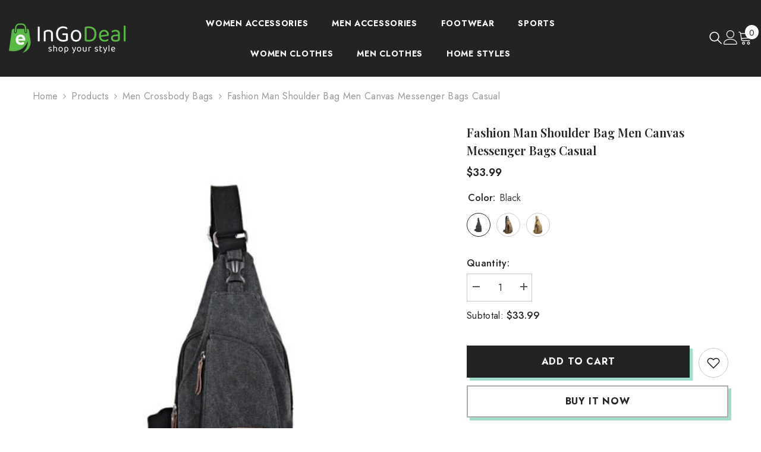

--- FILE ---
content_type: text/html; charset=utf-8
request_url: https://ingodeal.com/collections/men-crossbody-bags/products/fashion-man-shoulder-bag-men-canvas-messenger-bags-casual
body_size: 47760
content:
<!doctype html><html class="no-js" lang="en">
    <head>
        <meta charset="utf-8">
        <meta http-equiv="X-UA-Compatible" content="IE=edge">
        <meta name="viewport" content="width=device-width,initial-scale=1">
        <meta name="theme-color" content="">
        <link rel="canonical" href="https://ingodeal.com/products/fashion-man-shoulder-bag-men-canvas-messenger-bags-casual" canonical-shop-url="https://ingodeal.com/"><link rel="shortcut icon" href="//ingodeal.com/cdn/shop/files/ingodeal_favicon_32x32.png?v=1685516548" type="image/png"><link rel="preconnect" href="https://cdn.shopify.com" crossorigin>
        <title>Fashion Man Shoulder Bag Men Canvas Messenger Bags Casual  &ndash; InGoDeal</title><meta name="description" content="SPECIFICATIONS Style: Fashion Shape: Hobos Pattern Type: Solid Occasion: Versatile Number of Handles/Straps: Single Model Number: YK80-999 Main Material: Canvas Lining Material: Polyester Item Type: Handbags Interior: Interior Compartment Hardness: Soft Handbags Type: Messenger Bags Gender: MEN Exterior: Silt Pocket Cl">

<meta property="og:site_name" content="InGoDeal">
<meta property="og:url" content="https://ingodeal.com/products/fashion-man-shoulder-bag-men-canvas-messenger-bags-casual">
<meta property="og:title" content="Fashion Man Shoulder Bag Men Canvas Messenger Bags Casual">
<meta property="og:type" content="product">
<meta property="og:description" content="SPECIFICATIONS Style: Fashion Shape: Hobos Pattern Type: Solid Occasion: Versatile Number of Handles/Straps: Single Model Number: YK80-999 Main Material: Canvas Lining Material: Polyester Item Type: Handbags Interior: Interior Compartment Hardness: Soft Handbags Type: Messenger Bags Gender: MEN Exterior: Silt Pocket Cl"><meta property="og:image" content="http://ingodeal.com/cdn/shop/products/HTB1nxOLQFXXXXc0XFXXq6xXFXXXL.jpg?v=1653364241">
  <meta property="og:image:secure_url" content="https://ingodeal.com/cdn/shop/products/HTB1nxOLQFXXXXc0XFXXq6xXFXXXL.jpg?v=1653364241">
  <meta property="og:image:width" content="1000">
  <meta property="og:image:height" content="1000"><meta property="og:price:amount" content="33.99">
  <meta property="og:price:currency" content="USD"><meta name="twitter:card" content="summary_large_image">
<meta name="twitter:title" content="Fashion Man Shoulder Bag Men Canvas Messenger Bags Casual">
<meta name="twitter:description" content="SPECIFICATIONS Style: Fashion Shape: Hobos Pattern Type: Solid Occasion: Versatile Number of Handles/Straps: Single Model Number: YK80-999 Main Material: Canvas Lining Material: Polyester Item Type: Handbags Interior: Interior Compartment Hardness: Soft Handbags Type: Messenger Bags Gender: MEN Exterior: Silt Pocket Cl">

        <script>window.performance && window.performance.mark && window.performance.mark('shopify.content_for_header.start');</script><meta id="shopify-digital-wallet" name="shopify-digital-wallet" content="/62293344440/digital_wallets/dialog">
<meta name="shopify-checkout-api-token" content="cc6584aca67c4361ca3af1c02e30cbea">
<meta id="in-context-paypal-metadata" data-shop-id="62293344440" data-venmo-supported="true" data-environment="production" data-locale="en_US" data-paypal-v4="true" data-currency="USD">
<link rel="alternate" type="application/json+oembed" href="https://ingodeal.com/products/fashion-man-shoulder-bag-men-canvas-messenger-bags-casual.oembed">
<script async="async" src="/checkouts/internal/preloads.js?locale=en-US"></script>
<script id="shopify-features" type="application/json">{"accessToken":"cc6584aca67c4361ca3af1c02e30cbea","betas":["rich-media-storefront-analytics"],"domain":"ingodeal.com","predictiveSearch":true,"shopId":62293344440,"locale":"en"}</script>
<script>var Shopify = Shopify || {};
Shopify.shop = "ingodeal.myshopify.com";
Shopify.locale = "en";
Shopify.currency = {"active":"USD","rate":"1.0"};
Shopify.country = "US";
Shopify.theme = {"name":"ella-6-7-2-theme-source","id":176939401494,"schema_name":"Ella","schema_version":"6.7.2","theme_store_id":null,"role":"main"};
Shopify.theme.handle = "null";
Shopify.theme.style = {"id":null,"handle":null};
Shopify.cdnHost = "ingodeal.com/cdn";
Shopify.routes = Shopify.routes || {};
Shopify.routes.root = "/";</script>
<script type="module">!function(o){(o.Shopify=o.Shopify||{}).modules=!0}(window);</script>
<script>!function(o){function n(){var o=[];function n(){o.push(Array.prototype.slice.apply(arguments))}return n.q=o,n}var t=o.Shopify=o.Shopify||{};t.loadFeatures=n(),t.autoloadFeatures=n()}(window);</script>
<script id="shop-js-analytics" type="application/json">{"pageType":"product"}</script>
<script defer="defer" async type="module" src="//ingodeal.com/cdn/shopifycloud/shop-js/modules/v2/client.init-shop-cart-sync_BdyHc3Nr.en.esm.js"></script>
<script defer="defer" async type="module" src="//ingodeal.com/cdn/shopifycloud/shop-js/modules/v2/chunk.common_Daul8nwZ.esm.js"></script>
<script type="module">
  await import("//ingodeal.com/cdn/shopifycloud/shop-js/modules/v2/client.init-shop-cart-sync_BdyHc3Nr.en.esm.js");
await import("//ingodeal.com/cdn/shopifycloud/shop-js/modules/v2/chunk.common_Daul8nwZ.esm.js");

  window.Shopify.SignInWithShop?.initShopCartSync?.({"fedCMEnabled":true,"windoidEnabled":true});

</script>
<script>(function() {
  var isLoaded = false;
  function asyncLoad() {
    if (isLoaded) return;
    isLoaded = true;
    var urls = ["https:\/\/size-guides.esc-apps-cdn.com\/1739203217-app.ingodeal.myshopify.com.js?shop=ingodeal.myshopify.com"];
    for (var i = 0; i < urls.length; i++) {
      var s = document.createElement('script');
      s.type = 'text/javascript';
      s.async = true;
      s.src = urls[i];
      var x = document.getElementsByTagName('script')[0];
      x.parentNode.insertBefore(s, x);
    }
  };
  if(window.attachEvent) {
    window.attachEvent('onload', asyncLoad);
  } else {
    window.addEventListener('load', asyncLoad, false);
  }
})();</script>
<script id="__st">var __st={"a":62293344440,"offset":-18000,"reqid":"90559d9f-e8ee-4a7e-9640-27c27993bd20-1768970188","pageurl":"ingodeal.com\/collections\/men-crossbody-bags\/products\/fashion-man-shoulder-bag-men-canvas-messenger-bags-casual","u":"068bf144ca98","p":"product","rtyp":"product","rid":7138915254456};</script>
<script>window.ShopifyPaypalV4VisibilityTracking = true;</script>
<script id="captcha-bootstrap">!function(){'use strict';const t='contact',e='account',n='new_comment',o=[[t,t],['blogs',n],['comments',n],[t,'customer']],c=[[e,'customer_login'],[e,'guest_login'],[e,'recover_customer_password'],[e,'create_customer']],r=t=>t.map((([t,e])=>`form[action*='/${t}']:not([data-nocaptcha='true']) input[name='form_type'][value='${e}']`)).join(','),a=t=>()=>t?[...document.querySelectorAll(t)].map((t=>t.form)):[];function s(){const t=[...o],e=r(t);return a(e)}const i='password',u='form_key',d=['recaptcha-v3-token','g-recaptcha-response','h-captcha-response',i],f=()=>{try{return window.sessionStorage}catch{return}},m='__shopify_v',_=t=>t.elements[u];function p(t,e,n=!1){try{const o=window.sessionStorage,c=JSON.parse(o.getItem(e)),{data:r}=function(t){const{data:e,action:n}=t;return t[m]||n?{data:e,action:n}:{data:t,action:n}}(c);for(const[e,n]of Object.entries(r))t.elements[e]&&(t.elements[e].value=n);n&&o.removeItem(e)}catch(o){console.error('form repopulation failed',{error:o})}}const l='form_type',E='cptcha';function T(t){t.dataset[E]=!0}const w=window,h=w.document,L='Shopify',v='ce_forms',y='captcha';let A=!1;((t,e)=>{const n=(g='f06e6c50-85a8-45c8-87d0-21a2b65856fe',I='https://cdn.shopify.com/shopifycloud/storefront-forms-hcaptcha/ce_storefront_forms_captcha_hcaptcha.v1.5.2.iife.js',D={infoText:'Protected by hCaptcha',privacyText:'Privacy',termsText:'Terms'},(t,e,n)=>{const o=w[L][v],c=o.bindForm;if(c)return c(t,g,e,D).then(n);var r;o.q.push([[t,g,e,D],n]),r=I,A||(h.body.append(Object.assign(h.createElement('script'),{id:'captcha-provider',async:!0,src:r})),A=!0)});var g,I,D;w[L]=w[L]||{},w[L][v]=w[L][v]||{},w[L][v].q=[],w[L][y]=w[L][y]||{},w[L][y].protect=function(t,e){n(t,void 0,e),T(t)},Object.freeze(w[L][y]),function(t,e,n,w,h,L){const[v,y,A,g]=function(t,e,n){const i=e?o:[],u=t?c:[],d=[...i,...u],f=r(d),m=r(i),_=r(d.filter((([t,e])=>n.includes(e))));return[a(f),a(m),a(_),s()]}(w,h,L),I=t=>{const e=t.target;return e instanceof HTMLFormElement?e:e&&e.form},D=t=>v().includes(t);t.addEventListener('submit',(t=>{const e=I(t);if(!e)return;const n=D(e)&&!e.dataset.hcaptchaBound&&!e.dataset.recaptchaBound,o=_(e),c=g().includes(e)&&(!o||!o.value);(n||c)&&t.preventDefault(),c&&!n&&(function(t){try{if(!f())return;!function(t){const e=f();if(!e)return;const n=_(t);if(!n)return;const o=n.value;o&&e.removeItem(o)}(t);const e=Array.from(Array(32),(()=>Math.random().toString(36)[2])).join('');!function(t,e){_(t)||t.append(Object.assign(document.createElement('input'),{type:'hidden',name:u})),t.elements[u].value=e}(t,e),function(t,e){const n=f();if(!n)return;const o=[...t.querySelectorAll(`input[type='${i}']`)].map((({name:t})=>t)),c=[...d,...o],r={};for(const[a,s]of new FormData(t).entries())c.includes(a)||(r[a]=s);n.setItem(e,JSON.stringify({[m]:1,action:t.action,data:r}))}(t,e)}catch(e){console.error('failed to persist form',e)}}(e),e.submit())}));const S=(t,e)=>{t&&!t.dataset[E]&&(n(t,e.some((e=>e===t))),T(t))};for(const o of['focusin','change'])t.addEventListener(o,(t=>{const e=I(t);D(e)&&S(e,y())}));const B=e.get('form_key'),M=e.get(l),P=B&&M;t.addEventListener('DOMContentLoaded',(()=>{const t=y();if(P)for(const e of t)e.elements[l].value===M&&p(e,B);[...new Set([...A(),...v().filter((t=>'true'===t.dataset.shopifyCaptcha))])].forEach((e=>S(e,t)))}))}(h,new URLSearchParams(w.location.search),n,t,e,['guest_login'])})(!0,!0)}();</script>
<script integrity="sha256-4kQ18oKyAcykRKYeNunJcIwy7WH5gtpwJnB7kiuLZ1E=" data-source-attribution="shopify.loadfeatures" defer="defer" src="//ingodeal.com/cdn/shopifycloud/storefront/assets/storefront/load_feature-a0a9edcb.js" crossorigin="anonymous"></script>
<script data-source-attribution="shopify.dynamic_checkout.dynamic.init">var Shopify=Shopify||{};Shopify.PaymentButton=Shopify.PaymentButton||{isStorefrontPortableWallets:!0,init:function(){window.Shopify.PaymentButton.init=function(){};var t=document.createElement("script");t.src="https://ingodeal.com/cdn/shopifycloud/portable-wallets/latest/portable-wallets.en.js",t.type="module",document.head.appendChild(t)}};
</script>
<script data-source-attribution="shopify.dynamic_checkout.buyer_consent">
  function portableWalletsHideBuyerConsent(e){var t=document.getElementById("shopify-buyer-consent"),n=document.getElementById("shopify-subscription-policy-button");t&&n&&(t.classList.add("hidden"),t.setAttribute("aria-hidden","true"),n.removeEventListener("click",e))}function portableWalletsShowBuyerConsent(e){var t=document.getElementById("shopify-buyer-consent"),n=document.getElementById("shopify-subscription-policy-button");t&&n&&(t.classList.remove("hidden"),t.removeAttribute("aria-hidden"),n.addEventListener("click",e))}window.Shopify?.PaymentButton&&(window.Shopify.PaymentButton.hideBuyerConsent=portableWalletsHideBuyerConsent,window.Shopify.PaymentButton.showBuyerConsent=portableWalletsShowBuyerConsent);
</script>
<script>
  function portableWalletsCleanup(e){e&&e.src&&console.error("Failed to load portable wallets script "+e.src);var t=document.querySelectorAll("shopify-accelerated-checkout .shopify-payment-button__skeleton, shopify-accelerated-checkout-cart .wallet-cart-button__skeleton"),e=document.getElementById("shopify-buyer-consent");for(let e=0;e<t.length;e++)t[e].remove();e&&e.remove()}function portableWalletsNotLoadedAsModule(e){e instanceof ErrorEvent&&"string"==typeof e.message&&e.message.includes("import.meta")&&"string"==typeof e.filename&&e.filename.includes("portable-wallets")&&(window.removeEventListener("error",portableWalletsNotLoadedAsModule),window.Shopify.PaymentButton.failedToLoad=e,"loading"===document.readyState?document.addEventListener("DOMContentLoaded",window.Shopify.PaymentButton.init):window.Shopify.PaymentButton.init())}window.addEventListener("error",portableWalletsNotLoadedAsModule);
</script>

<script type="module" src="https://ingodeal.com/cdn/shopifycloud/portable-wallets/latest/portable-wallets.en.js" onError="portableWalletsCleanup(this)" crossorigin="anonymous"></script>
<script nomodule>
  document.addEventListener("DOMContentLoaded", portableWalletsCleanup);
</script>

<link id="shopify-accelerated-checkout-styles" rel="stylesheet" media="screen" href="https://ingodeal.com/cdn/shopifycloud/portable-wallets/latest/accelerated-checkout-backwards-compat.css" crossorigin="anonymous">
<style id="shopify-accelerated-checkout-cart">
        #shopify-buyer-consent {
  margin-top: 1em;
  display: inline-block;
  width: 100%;
}

#shopify-buyer-consent.hidden {
  display: none;
}

#shopify-subscription-policy-button {
  background: none;
  border: none;
  padding: 0;
  text-decoration: underline;
  font-size: inherit;
  cursor: pointer;
}

#shopify-subscription-policy-button::before {
  box-shadow: none;
}

      </style>
<script id="sections-script" data-sections="header-navigation-hamburger,header-mobile" defer="defer" src="//ingodeal.com/cdn/shop/t/11/compiled_assets/scripts.js?v=689"></script>
<script>window.performance && window.performance.mark && window.performance.mark('shopify.content_for_header.end');</script>
        <style>@import url('https://fonts.googleapis.com/css?family=Jost:300,300i,400,400i,500,500i,600,600i,700,700i,800,800i&display=swap');
                
@import url('https://fonts.googleapis.com/css?family=Playfair+Display:300,300i,400,400i,500,500i,600,600i,700,700i,800,800i&display=swap');
                    
:root {
        --font-family-1: Jost;
        --font-family-2: Playfair Display;

        /* Settings Body */--font-body-family: Jost;--font-body-size: 16px;--font-body-weight: 400;--body-line-height: 26px;--body-letter-spacing: .02em;

        /* Settings Heading */--font-heading-family: Playfair Display;--font-heading-size: 24px;--font-heading-weight: 900;--font-heading-style: normal;--heading-line-height: 24px;--heading-letter-spacing: .02em;--heading-text-transform: capitalize;--heading-border-height: 2px;

        /* Menu Lv1 */--font-menu-lv1-family: Jost;--font-menu-lv1-size: 14px;--font-menu-lv1-weight: 700;--menu-lv1-line-height: 24px;--menu-lv1-letter-spacing: .05em;--menu-lv1-text-transform: uppercase;

        /* Menu Lv2 */--font-menu-lv2-family: Jost;--font-menu-lv2-size: 14px;--font-menu-lv2-weight: 400;--menu-lv2-line-height: 24px;--menu-lv2-letter-spacing: 0;--menu-lv2-text-transform: capitalize;

        /* Menu Lv3 */--font-menu-lv3-family: Jost;--font-menu-lv3-size: 14px;--font-menu-lv3-weight: 400;--menu-lv3-line-height: 24px;--menu-lv3-letter-spacing: 0;--menu-lv3-text-transform: capitalize;

        /* Mega Menu Lv2 */--font-mega-menu-lv2-family: Jost;--font-mega-menu-lv2-size: 14px;--font-mega-menu-lv2-weight: 700;--font-mega-menu-lv2-style: normal;--mega-menu-lv2-line-height: 24px;--mega-menu-lv2-letter-spacing: 0;--mega-menu-lv2-text-transform: uppercase;

        /* Mega Menu Lv3 */--font-mega-menu-lv3-family: Jost;--font-mega-menu-lv3-size: 14px;--font-mega-menu-lv3-weight: 400;--mega-menu-lv3-line-height: 24px;--mega-menu-lv3-letter-spacing: 0;--mega-menu-lv3-text-transform: capitalize;

        /* Product Card Title */--product-title-font: Jost;--product-title-font-size : 16px;--product-title-font-weight : 400;--product-title-line-height: 22px;--product-title-letter-spacing: .02em;--product-title-line-text : 2;--product-title-text-transform : capitalize;--product-title-margin-bottom: 10px;

        /* Product Card Vendor */--product-vendor-font: Jost;--product-vendor-font-size : 16px;--product-vendor-font-weight : 700;--product-vendor-font-style : normal;--product-vendor-line-height: 24px;--product-vendor-letter-spacing: .02em;--product-vendor-text-transform : capitalize;--product-vendor-margin-bottom: 0px;--product-vendor-margin-top: 0px;

        /* Product Card Price */--product-price-font: Jost;--product-price-font-size : 16px;--product-price-font-weight : 600;--product-price-line-height: 22px;--product-price-letter-spacing: 0;--product-price-margin-top: 0px;--product-price-margin-bottom: 13px;

        /* Product Card Badge */--badge-font: Jost;--badge-font-size : 12px;--badge-font-weight : 400;--badge-text-transform : capitalize;--badge-letter-spacing: .02em;--badge-line-height: 20px;--badge-border-radius: 0px;--badge-padding-top: 0px;--badge-padding-bottom: 0px;--badge-padding-left-right: 8px;--badge-postion-top: 0px;--badge-postion-left-right: 0px;

        /* Product Quickview */
        --product-quickview-font-size : 12px; --product-quickview-line-height: 23px; --product-quickview-border-radius: 1px; --product-quickview-padding-top: 0px; --product-quickview-padding-bottom: 0px; --product-quickview-padding-left-right: 7px; --product-quickview-sold-out-product: #e95144;--product-quickview-box-shadow: none;/* Blog Card Tile */--blog-title-font: Jost;--blog-title-font-size : 16px; --blog-title-font-weight : 700; --blog-title-line-height: 25px; --blog-title-letter-spacing: 0; --blog-title-text-transform : capitalize;

        /* Blog Card Info (Date, Author) */--blog-info-font: Jost;--blog-info-font-size : 14px; --blog-info-font-weight : 400; --blog-info-line-height: 20px; --blog-info-letter-spacing: .02em; --blog-info-text-transform : uppercase;

        /* Button 1 */--btn-1-font-family: Jost;--btn-1-font-size: 16px; --btn-1-font-weight: 700; --btn-1-text-transform: uppercase; --btn-1-line-height: 24px; --btn-1-letter-spacing: .05em; --btn-1-text-align: center; --btn-1-border-radius: 0px; --btn-1-border-width: 2px; --btn-1-border-style: solid; --btn-1-padding-top: 11px; --btn-1-padding-bottom: 11px; --btn-1-horizontal-length: 5px; --btn-1-vertical-length: 5px; --btn-1-blur-radius: 0px; --btn-1-spread: 0px;
        
--btn-1-all-bg-opacity: #a1decd;--btn-1-all-bg-opacity-hover: #000000;--btn-1-inset: ;/* Button 2 */--btn-2-font-family: Jost;--btn-2-font-size: 16px; --btn-2-font-weight: 700; --btn-2-text-transform: uppercase; --btn-2-line-height: 24px; --btn-2-letter-spacing: .05em; --btn-2-text-align: center; --btn-2-border-radius: 0px; --btn-2-border-width: 2px; --btn-2-border-style: solid; --btn-2-padding-top: 13px; --btn-2-padding-bottom: 13px; --btn-2-horizontal-length: 5px; --btn-2-vertical-length: 5px; --btn-2-blur-radius: 0px; --btn-2-spread: 0px;
        
--btn-2-all-bg-opacity: #a1decd;--btn-2-all-bg-opacity-hover: #000000;--btn-2-inset: ;/* Button 3 */--btn-3-font-family: Jost;--btn-3-font-size: 16px; --btn-3-font-weight: 600; --btn-3-text-transform: capitalize; --btn-3-line-height: 24px; --btn-3-letter-spacing: .02em; --btn-3-text-align: center; --btn-3-border-radius: 0px; --btn-3-border-width: 2px; --btn-3-border-style: solid; --btn-3-padding-top: 11px; --btn-3-padding-bottom: 11px; --btn-3-horizontal-length: 5px; --btn-3-vertical-length: 5px; --btn-3-blur-radius: 0px; --btn-3-spread: 0px;
        
--btn-3-all-bg-opacity: #000000;--btn-3-all-bg-opacity-hover: #a1decd;--btn-3-inset: ;/* Footer Heading */--footer-heading-font-family: Jost;--footer-heading-font-size : 16px; --footer-heading-font-weight : 700; --footer-heading-line-height : 28px; --footer-heading-letter-spacing : 0; --footer-heading-text-transform : uppercase;

        /* Footer Link */--footer-link-font-family: Jost;--footer-link-font-size : 14px; --footer-link-font-weight : ; --footer-link-line-height : 35px; --footer-link-letter-spacing : 0; --footer-link-text-transform : capitalize;

        /* Page Title */--font-page-title-family: Jost;--font-page-title-size: 24px; --font-page-title-weight: 400; --font-page-title-style: normal; --page-title-line-height: 20px; --page-title-letter-spacing: .02em; --page-title-text-transform: uppercase;

        /* Font Product Tab Title */
        --font-tab-type-1: Jost; --font-tab-type-2: Playfair Display;

        /* Text Size */
        --text-size-font-size : 10px; --text-size-font-weight : 400; --text-size-line-height : 22px; --text-size-letter-spacing : 0; --text-size-text-transform : uppercase; --text-size-color : #787878;

        /* Font Weight */
        --font-weight-normal: 400; --font-weight-medium: 500; --font-weight-semibold: 600; --font-weight-bold: 700; --font-weight-bolder: 800; --font-weight-black: 900;

        /* Radio Button */
        --form-label-checkbox-before-bg: #fff; --form-label-checkbox-before-border: #cecece; --form-label-checkbox-before-bg-checked: #000;

        /* Conatiner */
        --body-custom-width-container: 1800px;

        /* Layout Boxed */
        --color-background-layout-boxed: #f8f8f8;/* Arrow */
        --position-horizontal-slick-arrow: 0;

        /* General Color*/
        --color-text: #232323; --color-text2: #969696; --color-global: #232323; --color-white: #FFFFFF; --color-grey: #868686; --color-black: #202020; --color-base-text-rgb: 35, 35, 35; --color-base-text2-rgb: 150, 150, 150; --color-background: #ffffff; --color-background-rgb: 255, 255, 255; --color-background-overylay: rgba(255, 255, 255, 0.9); --color-base-accent-text: ; --color-base-accent-1: ; --color-base-accent-2: ; --color-link: #232323; --color-link-hover: #232323; --color-error: #D93333; --color-error-bg: #FCEEEE; --color-success: #5A5A5A; --color-success-bg: #DFF0D8; --color-info: #202020; --color-info-bg: #FFF2DD; --color-link-underline: rgba(35, 35, 35, 0.5); --color-breadcrumb: #999999; --colors-breadcrumb-hover: #232323;--colors-breadcrumb-active: #999999; --border-global: #e6e6e6; --bg-global: #fafafa; --bg-planceholder: #fafafa; --color-warning: #fff; --bg-warning: #e0b252; --color-background-10 : #e9e9e9; --color-background-20 : #d3d3d3; --color-background-30 : #bdbdbd; --color-background-50 : #919191; --color-background-global : #919191;

        /* Arrow Color */
        --arrow-color: #232323; --arrow-background-color: #fff; --arrow-border-color: #cccccc;--arrow-color-hover: #ffffff;--arrow-background-color-hover: #232323;--arrow-border-color-hover: #232323;--arrow-width: 35px;--arrow-height: 35px;--arrow-size: 35px;--arrow-size-icon: 17px;--arrow-border-radius: 50%;--arrow-border-width: 1px;--arrow-width-half: -17px;

        /* Pagination Color */
        --pagination-item-color: #3c3c3c; --pagination-item-color-active: #3c3c3c; --pagination-item-bg-color: #fff;--pagination-item-bg-color-active: #fff;--pagination-item-border-color: #fff;--pagination-item-border-color-active: #3c3c3c;--pagination-arrow-color: #3c3c3c;--pagination-arrow-color-active: #3c3c3c;--pagination-arrow-bg-color: #fff;--pagination-arrow-bg-color-active: #fff;--pagination-arrow-border-color: #fff;--pagination-arrow-border-color-active: #fff;

        /* Dots Color */
        --dots-color: rgba(0,0,0,0);--dots-border-color: #868686;--dots-color-active: #000000;--dots-border-color-active: #000000;--dots-style2-background-opacity: #00000050;--dots-width: 12px;--dots-height: 12px;

        /* Button Color */
        --btn-1-color: #FFFFFF;--btn-1-bg: #000000;--btn-1-border: #000000;--btn-1-color-hover: #000000;--btn-1-bg-hover: #ffffff;--btn-1-border-hover: #000000;
        --btn-2-color: #232323;--btn-2-bg: #FFFFFF;--btn-2-border: #727272;--btn-2-color-hover: #FFFFFF;--btn-2-bg-hover: #232323;--btn-2-border-hover: #232323;
        --btn-3-color: #FFFFFF;--btn-3-bg: #e9514b;--btn-3-border: #e9514b;--btn-3-color-hover: #ffffff;--btn-3-bg-hover: #e9514b;--btn-3-border-hover: #e9514b;
        --anchor-transition: all ease .3s;--bg-white: #ffffff;--bg-black: #000000;--bg-grey: #808080;--icon: var(--color-text);--text-cart: #3c3c3c;--duration-short: 100ms;--duration-default: 350ms;--duration-long: 500ms;--form-input-bg: #ffffff;--form-input-border: #c7c7c7;--form-input-color: #232323;--form-input-placeholder: #868686;--form-label: #232323;

        --new-badge-color: #ffffff;--new-badge-bg: #62a78c;--sale-badge-color: #ffffff;--sale-badge-bg: #ea4226;--sold-out-badge-color: #ffffff;--sold-out-badge-bg: #c1c1c1;--custom-badge-color: #ffffff;--custom-badge-bg: #505050;--bundle-badge-color: #ffffff;--bundle-badge-bg: #232323;
        
        --product-title-color : #232323;--product-title-color-hover : #232323;--product-vendor-color : #232323;--product-price-color : #232323;--product-sale-price-color : #ea4226;--product-compare-price-color : #969696;--product-countdown-color : #c12e48;--product-countdown-bg-color : #ffffff;

        --product-swatch-border : #cbcbcb;--product-swatch-border-active : #232323;--product-swatch-width : 40px;--product-swatch-height : 40px;--product-swatch-border-radius : 0px;--product-swatch-color-width : 40px;--product-swatch-color-height : 40px;--product-swatch-color-border-radius : 20px;

        --product-wishlist-color : #000000;--product-wishlist-bg : #f5f5f5;--product-wishlist-border : transparent;--product-wishlist-color-added : #ffffff;--product-wishlist-bg-added : #000000;--product-wishlist-border-added : transparent;--product-compare-color : #000000;--product-compare-bg : #FFFFFF;--product-compare-color-added : #D12442; --product-compare-bg-added : #FFFFFF; --product-hot-stock-text-color : #d62828; --product-quick-view-color : #ffffff; --product-cart-image-fit : contain; --product-title-variant-font-size: 16px;--product-quick-view-bg : #232830;--product-quick-view-bg-above-button: rgba(35, 40, 48, 0.7);--product-quick-view-color-hover : #FFFFFF;--product-quick-view-bg-hover : #232830;--product-action-color : #000000;--product-action-bg : #ffffff;--product-action-border : #000000;--product-action-color-hover : #FFFFFF;--product-action-bg-hover : #000000;--product-action-border-hover : #000000;

        /* Multilevel Category Filter */
        --color-label-multiLevel-categories: #232323;--bg-label-multiLevel-categories: #fff;--color-button-multiLevel-categories: #fff;--bg-button-multiLevel-categories: #ff8b21;--border-button-multiLevel-categories: #ff736b;--hover-color-button-multiLevel-categories: #fff;--hover-bg-button-multiLevel-categories: #ff8b21;--cart-item-bg : #ffffff;--cart-item-border : #e8e8e8;--cart-item-border-width : 1px;--cart-item-border-style : solid;--w-product-swatch-custom: 30px;--h-product-swatch-custom: 30px;--w-product-swatch-custom-mb: 20px;--h-product-swatch-custom-mb: 20px;--font-size-product-swatch-more: 12px;--swatch-border : #cbcbcb;--swatch-border-active : #232323;

        --variant-size: #232323;--variant-size-border: #e7e7e7;--variant-size-bg: #ffffff;--variant-size-hover: #ffffff;--variant-size-border-hover: #232323;--variant-size-bg-hover: #232323;--variant-bg : #ffffff; --variant-color : #232323; --variant-bg-active : #ffffff; --variant-color-active : #232323;

        --fontsize-text-social: 12px;
        --page-content-distance: 64px;--sidebar-content-distance: 40px;--button-transition-ease: cubic-bezier(.25,.46,.45,.94);

        /* Loading Spinner Color */
        --spinner-top-color: #fc0; --spinner-right-color: #4dd4c6; --spinner-bottom-color: #f00; --spinner-left-color: #f6f6f6;

        /* Product Card Marquee */
        --product-marquee-background-color: ;--product-marquee-text-color: #FFFFFF;--product-marquee-text-size: 14px;--product-marquee-text-mobile-size: 14px;--product-marquee-text-weight: 400;--product-marquee-text-transform: none;--product-marquee-text-style: italic;--product-marquee-speed: ; --product-marquee-line-height: calc(var(--product-marquee-text-mobile-size) * 1.5);
    }
</style>
        <link href="//ingodeal.com/cdn/shop/t/11/assets/base.css?v=160291853480013092211741923367" rel="stylesheet" type="text/css" media="all" />
<link href="//ingodeal.com/cdn/shop/t/11/assets/fade-up-animation.css?v=42938924131969288901741923369" rel="stylesheet" type="text/css" media="all" />
<link href="//ingodeal.com/cdn/shop/t/11/assets/animated.css?v=124579380764407670711741923367" rel="stylesheet" type="text/css" media="all" />
<link href="//ingodeal.com/cdn/shop/t/11/assets/component-card.css?v=30603824125096546601741923367" rel="stylesheet" type="text/css" media="all" />
<link href="//ingodeal.com/cdn/shop/t/11/assets/component-loading-overlay.css?v=23413779889692260311741923368" rel="stylesheet" type="text/css" media="all" />
<link href="//ingodeal.com/cdn/shop/t/11/assets/component-loading-banner.css?v=69856287195459887291741923368" rel="stylesheet" type="text/css" media="all" />
<link href="//ingodeal.com/cdn/shop/t/11/assets/component-quick-cart.css?v=26051518140860836451741923368" rel="stylesheet" type="text/css" media="all" />
<link rel="stylesheet" href="//ingodeal.com/cdn/shop/t/11/assets/vendor.css?v=51530415543490038341741923370" media="print" onload="this.media='all'">
<noscript><link href="//ingodeal.com/cdn/shop/t/11/assets/vendor.css?v=51530415543490038341741923370" rel="stylesheet" type="text/css" media="all" /></noscript>


	<link href="//ingodeal.com/cdn/shop/t/11/assets/component-card-02.css?v=27903617182839112001741923367" rel="stylesheet" type="text/css" media="all" />


<link href="//ingodeal.com/cdn/shop/t/11/assets/component-predictive-search.css?v=108862789226156590491741923368" rel="stylesheet" type="text/css" media="all" />
<link rel="stylesheet" href="//ingodeal.com/cdn/shop/t/11/assets/component-newsletter.css?v=111617043413587308161741923368" media="print" onload="this.media='all'">
<link rel="stylesheet" href="//ingodeal.com/cdn/shop/t/11/assets/component-slider.css?v=134420753549460766241741923369" media="print" onload="this.media='all'">
<link rel="stylesheet" href="//ingodeal.com/cdn/shop/t/11/assets/component-list-social.css?v=102044711114163579551741923368" media="print" onload="this.media='all'"><noscript><link href="//ingodeal.com/cdn/shop/t/11/assets/component-newsletter.css?v=111617043413587308161741923368" rel="stylesheet" type="text/css" media="all" /></noscript>
<noscript><link href="//ingodeal.com/cdn/shop/t/11/assets/component-slider.css?v=134420753549460766241741923369" rel="stylesheet" type="text/css" media="all" /></noscript>
<noscript><link href="//ingodeal.com/cdn/shop/t/11/assets/component-list-social.css?v=102044711114163579551741923368" rel="stylesheet" type="text/css" media="all" /></noscript>

<style type="text/css">
	.nav-title-mobile {display: none;}.list-menu--disclosure{display: none;position: absolute;min-width: 100%;width: 22rem;background-color: var(--bg-white);box-shadow: 0 1px 4px 0 rgb(0 0 0 / 15%);padding: 5px 0 5px 20px;opacity: 0;visibility: visible;pointer-events: none;transition: opacity var(--duration-default) ease, transform var(--duration-default) ease;}.list-menu--disclosure-2{margin-left: calc(100% - 15px);z-index: 2;top: -5px;}.list-menu--disclosure:focus {outline: none;}.list-menu--disclosure.localization-selector {max-height: 18rem;overflow: auto;width: 10rem;padding: 0.5rem;}.js menu-drawer > details > summary::before, .js menu-drawer > details[open]:not(.menu-opening) > summary::before {content: '';position: absolute;cursor: default;width: 100%;height: calc(100vh - 100%);height: calc(var(--viewport-height, 100vh) - (var(--header-bottom-position, 100%)));top: 100%;left: 0;background: var(--color-foreground-50);opacity: 0;visibility: hidden;z-index: 2;transition: opacity var(--duration-default) ease,visibility var(--duration-default) ease;}menu-drawer > details[open] > summary::before {visibility: visible;opacity: 1;}.menu-drawer {position: absolute;transform: translateX(-100%);visibility: hidden;z-index: 3;left: 0;top: 100%;width: 100%;max-width: calc(100vw - 4rem);padding: 0;border: 0.1rem solid var(--color-background-10);border-left: 0;border-bottom: 0;background-color: var(--bg-white);overflow-x: hidden;}.js .menu-drawer {height: calc(100vh - 100%);height: calc(var(--viewport-height, 100vh) - (var(--header-bottom-position, 100%)));}.js details[open] > .menu-drawer, .js details[open] > .menu-drawer__submenu {transition: transform var(--duration-default) ease, visibility var(--duration-default) ease;}.no-js details[open] > .menu-drawer, .js details[open].menu-opening > .menu-drawer, details[open].menu-opening > .menu-drawer__submenu {transform: translateX(0);visibility: visible;}@media screen and (min-width: 750px) {.menu-drawer {width: 40rem;}.no-js .menu-drawer {height: auto;}}.menu-drawer__inner-container {position: relative;height: 100%;}.menu-drawer__navigation-container {display: grid;grid-template-rows: 1fr auto;align-content: space-between;overflow-y: auto;height: 100%;}.menu-drawer__navigation {padding: 0 0 5.6rem 0;}.menu-drawer__inner-submenu {height: 100%;overflow-x: hidden;overflow-y: auto;}.no-js .menu-drawer__navigation {padding: 0;}.js .menu-drawer__menu li {width: 100%;border-bottom: 1px solid #e6e6e6;overflow: hidden;}.menu-drawer__menu-item{line-height: var(--body-line-height);letter-spacing: var(--body-letter-spacing);padding: 10px 20px 10px 15px;cursor: pointer;display: flex;align-items: center;justify-content: space-between;}.menu-drawer__menu-item .label{display: inline-block;vertical-align: middle;font-size: calc(var(--font-body-size) - 4px);font-weight: var(--font-weight-normal);letter-spacing: var(--body-letter-spacing);height: 20px;line-height: 20px;margin: 0 0 0 10px;padding: 0 5px;text-transform: uppercase;text-align: center;position: relative;}.menu-drawer__menu-item .label:before{content: "";position: absolute;border: 5px solid transparent;top: 50%;left: -9px;transform: translateY(-50%);}.menu-drawer__menu-item > .icon{width: 24px;height: 24px;margin: 0 10px 0 0;}.menu-drawer__menu-item > .symbol {position: absolute;right: 20px;top: 50%;transform: translateY(-50%);display: flex;align-items: center;justify-content: center;font-size: 0;pointer-events: none;}.menu-drawer__menu-item > .symbol .icon{width: 14px;height: 14px;opacity: .6;}.menu-mobile-icon .menu-drawer__menu-item{justify-content: flex-start;}.no-js .menu-drawer .menu-drawer__menu-item > .symbol {display: none;}.js .menu-drawer__submenu {position: absolute;top: 0;width: 100%;bottom: 0;left: 0;background-color: var(--bg-white);z-index: 1;transform: translateX(100%);visibility: hidden;}.js .menu-drawer__submenu .menu-drawer__submenu {overflow-y: auto;}.menu-drawer__close-button {display: block;width: 100%;padding: 10px 15px;background-color: transparent;border: none;background: #f6f8f9;position: relative;}.menu-drawer__close-button .symbol{position: absolute;top: auto;left: 20px;width: auto;height: 22px;z-index: 10;display: flex;align-items: center;justify-content: center;font-size: 0;pointer-events: none;}.menu-drawer__close-button .icon {display: inline-block;vertical-align: middle;width: 18px;height: 18px;transform: rotate(180deg);}.menu-drawer__close-button .text{max-width: calc(100% - 50px);white-space: nowrap;overflow: hidden;text-overflow: ellipsis;display: inline-block;vertical-align: top;width: 100%;margin: 0 auto;}.no-js .menu-drawer__close-button {display: none;}.menu-drawer__utility-links {padding: 2rem;}.menu-drawer__account {display: inline-flex;align-items: center;text-decoration: none;padding: 1.2rem;margin-left: -1.2rem;font-size: 1.4rem;}.menu-drawer__account .icon-account {height: 2rem;width: 2rem;margin-right: 1rem;}.menu-drawer .list-social {justify-content: flex-start;margin-left: -1.25rem;margin-top: 2rem;}.menu-drawer .list-social:empty {display: none;}.menu-drawer .list-social__link {padding: 1.3rem 1.25rem;}

	/* Style General */
	.d-block{display: block}.d-inline-block{display: inline-block}.d-flex{display: flex}.d-none {display: none}.d-grid{display: grid}.ver-alg-mid {vertical-align: middle}.ver-alg-top{vertical-align: top}
	.flex-jc-start{justify-content:flex-start}.flex-jc-end{justify-content:flex-end}.flex-jc-center{justify-content:center}.flex-jc-between{justify-content:space-between}.flex-jc-stretch{justify-content:stretch}.flex-align-start{align-items: flex-start}.flex-align-center{align-items: center}.flex-align-end{align-items: flex-end}.flex-align-stretch{align-items:stretch}.flex-wrap{flex-wrap: wrap}.flex-nowrap{flex-wrap: nowrap}.fd-row{flex-direction:row}.fd-row-reverse{flex-direction:row-reverse}.fd-column{flex-direction:column}.fd-column-reverse{flex-direction:column-reverse}.fg-0{flex-grow:0}.fs-0{flex-shrink:0}.gap-15{gap:15px}.gap-30{gap:30px}.gap-col-30{column-gap:30px}
	.p-relative{position:relative}.p-absolute{position:absolute}.p-static{position:static}.p-fixed{position:fixed;}
	.zi-1{z-index:1}.zi-2{z-index:2}.zi-3{z-index:3}.zi-5{z-index:5}.zi-6{z-index:6}.zi-7{z-index:7}.zi-9{z-index:9}.zi-10{z-index:10}.zi-99{z-index:99} .zi-100{z-index:100} .zi-101{z-index:101}
	.top-0{top:0}.top-100{top:100%}.top-auto{top:auto}.left-0{left:0}.left-auto{left:auto}.right-0{right:0}.right-auto{right:auto}.bottom-0{bottom:0}
	.middle-y{top:50%;transform:translateY(-50%)}.middle-x{left:50%;transform:translateX(-50%)}
	.opacity-0{opacity:0}.opacity-1{opacity:1}
	.o-hidden{overflow:hidden}.o-visible{overflow:visible}.o-unset{overflow:unset}.o-x-hidden{overflow-x:hidden}.o-y-auto{overflow-y:auto;}
	.pt-0{padding-top:0}.pt-2{padding-top:2px}.pt-5{padding-top:5px}.pt-10{padding-top:10px}.pt-10-imp{padding-top:10px !important}.pt-12{padding-top:12px}.pt-16{padding-top:16px}.pt-20{padding-top:20px}.pt-24{padding-top:24px}.pt-30{padding-top:30px}.pt-32{padding-top:32px}.pt-36{padding-top:36px}.pt-48{padding-top:48px}.pb-0{padding-bottom:0}.pb-5{padding-bottom:5px}.pb-10{padding-bottom:10px}.pb-10-imp{padding-bottom:10px !important}.pb-12{padding-bottom:12px}.pb-15{padding-bottom:15px}.pb-16{padding-bottom:16px}.pb-18{padding-bottom:18px}.pb-20{padding-bottom:20px}.pb-24{padding-bottom:24px}.pb-32{padding-bottom:32px}.pb-40{padding-bottom:40px}.pb-48{padding-bottom:48px}.pb-50{padding-bottom:50px}.pb-80{padding-bottom:80px}.pb-84{padding-bottom:84px}.pr-0{padding-right:0}.pr-5{padding-right: 5px}.pr-10{padding-right:10px}.pr-20{padding-right:20px}.pr-24{padding-right:24px}.pr-30{padding-right:30px}.pr-36{padding-right:36px}.pr-80{padding-right:80px}.pl-0{padding-left:0}.pl-12{padding-left:12px}.pl-20{padding-left:20px}.pl-24{padding-left:24px}.pl-36{padding-left:36px}.pl-48{padding-left:48px}.pl-52{padding-left:52px}.pl-80{padding-left:80px}.p-zero{padding:0}
	.m-lr-auto{margin:0 auto}.m-zero{margin:0}.ml-auto{margin-left:auto}.ml-0{margin-left:0}.ml-5{margin-left:5px}.ml-15{margin-left:15px}.ml-20{margin-left:20px}.ml-30{margin-left:30px}.mr-auto{margin-right:auto}.mr-0{margin-right:0}.mr-5{margin-right:5px}.mr-10{margin-right:10px}.mr-20{margin-right:20px}.mr-30{margin-right:30px}.mt-0{margin-top: 0}.mt-10{margin-top: 10px}.mt-15{margin-top: 15px}.mt-20{margin-top: 20px}.mt-25{margin-top: 25px}.mt-30{margin-top: 30px}.mt-40{margin-top: 40px}.mt-45{margin-top: 45px}.mb-0{margin-bottom: 0}.mb-5{margin-bottom: 5px}.mb-10{margin-bottom: 10px}.mb-15{margin-bottom: 15px}.mb-18{margin-bottom: 18px}.mb-20{margin-bottom: 20px}.mb-30{margin-bottom: 30px}
	.h-0{height:0}.h-100{height:100%}.h-100v{height:100vh}.h-auto{height:auto}.mah-100{max-height:100%}.mih-15{min-height: 15px}.mih-none{min-height: unset}.lih-15{line-height: 15px}
	.w-50pc{width:50%}.w-100{width:100%}.w-100v{width:100vw}.maw-100{max-width:100%}.maw-300{max-width:300px}.maw-480{max-width: 480px}.maw-780{max-width: 780px}.w-auto{width:auto}.minw-auto{min-width: auto}.min-w-100{min-width: 100px}
	.float-l{float:left}.float-r{float:right}
	.b-zero{border:none}.br-50p{border-radius:50%}.br-zero{border-radius:0}.br-2{border-radius:2px}.bg-none{background: none}
	.stroke-w-0{stroke-width: 0px}.stroke-w-1h{stroke-width: 0.5px}.stroke-w-1{stroke-width: 1px}.stroke-w-3{stroke-width: 3px}.stroke-w-5{stroke-width: 5px}.stroke-w-7 {stroke-width: 7px}.stroke-w-10 {stroke-width: 10px}.stroke-w-12 {stroke-width: 12px}.stroke-w-15 {stroke-width: 15px}.stroke-w-20 {stroke-width: 20px}.stroke-w-25 {stroke-width: 25px}.stroke-w-30{stroke-width: 30px}.stroke-w-32 {stroke-width: 32px}.stroke-w-40 {stroke-width: 40px}
	.w-21{width: 21px}.w-23{width: 23px}.w-24{width: 24px}.h-22{height: 22px}.h-23{height: 23px}.h-24{height: 24px}.w-h-16{width: 16px;height: 16px}.w-h-17{width: 17px;height: 17px}.w-h-18 {width: 18px;height: 18px}.w-h-19{width: 19px;height: 19px}.w-h-20 {width: 20px;height: 20px}.w-h-21{width: 21px;height: 21px}.w-h-22 {width: 22px;height: 22px}.w-h-23{width: 23px;height: 23px}.w-h-24 {width: 24px;height: 24px}.w-h-25 {width: 25px;height: 25px}.w-h-26 {width: 26px;height: 26px}.w-h-27 {width: 27px;height: 27px}.w-h-28 {width: 28px;height: 28px}.w-h-29 {width: 29px;height: 29px}.w-h-30 {width: 30px;height: 30px}.w-h-31 {width: 31px;height: 31px}.w-h-32 {width: 32px;height: 32px}.w-h-33 {width: 33px;height: 33px}.w-h-34 {width: 34px;height: 34px}.w-h-35 {width: 35px;height: 35px}.w-h-36 {width: 36px;height: 36px}.w-h-37 {width: 37px;height: 37px}
	.txt-d-none{text-decoration:none}.txt-d-underline{text-decoration:underline}.txt-u-o-1{text-underline-offset: 1px}.txt-u-o-2{text-underline-offset: 2px}.txt-u-o-3{text-underline-offset: 3px}.txt-u-o-4{text-underline-offset: 4px}.txt-u-o-5{text-underline-offset: 5px}.txt-u-o-6{text-underline-offset: 6px}.txt-u-o-8{text-underline-offset: 8px}.txt-u-o-12{text-underline-offset: 12px}.txt-t-up{text-transform:uppercase}.txt-t-cap{text-transform:capitalize}
	.ft-0{font-size: 0}.ft-16{font-size: 16px}.ls-0{letter-spacing: 0}.ls-02{letter-spacing: 0.2em}.ls-05{letter-spacing: 0.5em}.ft-i{font-style: italic}
	.button-effect svg{transition: 0.3s}.button-effect:hover svg{transform: rotate(180deg)}
	.icon-effect:hover svg {transform: scale(1.15)}.icon-effect:hover .icon-search-1 {transform: rotate(-90deg) scale(1.15)}
	.link-effect > span:after, .link-effect > .text__icon:after{content: "";position: absolute;bottom: -2px;left: 0;height: 1px;width: 100%;transform: scaleX(0);transition: transform var(--duration-default) ease-out;transform-origin: right}
	.link-effect > .text__icon:after{ bottom: 0 }
	.link-effect > span:hover:after, .link-effect > .text__icon:hover:after{transform: scaleX(1);transform-origin: left}
	@media (min-width: 1025px){
		.pl-lg-80{padding-left:80px}.pr-lg-80{padding-right:80px}
	}
</style>
        <script src="//ingodeal.com/cdn/shop/t/11/assets/vendor.js?v=37601539231953232631741923370" type="text/javascript"></script>
<script src="//ingodeal.com/cdn/shop/t/11/assets/global.js?v=94502625666594437981741923369" type="text/javascript"></script>
<script src="//ingodeal.com/cdn/shop/t/11/assets/lazysizes.min.js?v=122719776364282065531741923370" type="text/javascript"></script>
<!-- <script src="//ingodeal.com/cdn/shop/t/11/assets/menu.js?v=67448401357794802601741923370" type="text/javascript"></script> --><script src="//ingodeal.com/cdn/shop/t/11/assets/animations.js?v=120914312502650503191741923367" defer="defer"></script>

<script>
    window.lazySizesConfig = window.lazySizesConfig || {};
    lazySizesConfig.loadMode = 1;
    window.lazySizesConfig.init = false;
    lazySizes.init();

    window.rtl_slick = false;
    window.mobile_menu = 'default';
    window.iso_code = 'en';
    
        window.money_format = '${{amount}}';
    
    window.shop_currency = 'USD';
    window.currencySymbol ="$";
    window.show_multiple_currencies = false;
    window.routes = {
        root: '',
        cart: '/cart',
        cart_add_url: '/cart/add',
        cart_change_url: '/cart/change',
        cart_update_url: '/cart/update',
        collection_all: '/collections/all',
        predictive_search_url: '/search/suggest',
        search_url: '/search'
    }; 
    window.button_load_more = {
        default: `Show more`,
        loading: `Loading...`,
        view_all: `View all collection`,
        no_more: `No more product`,
        no_more_collection: `No more collection`
    };
    window.after_add_to_cart = {
        type: 'quick_cart',
        message: `is added to your shopping cart.`,
        message_2: `Product added to cart successfully`
    };
    window.variant_image_group_quick_view = false;
    window.quick_view = {
        show: true,
        show_mb: true
    };
    window.quick_shop = {
        show: true,
        see_details: `View full details`,
    };
    window.quick_cart = {
        show: true
    };
    window.cartStrings = {
        error: `There was an error while updating your cart. Please try again.`,
        quantityError: `You can only add [quantity] of this item to your cart.`,
        addProductOutQuantity: `You can only add [maxQuantity] of this product to your cart`,
        addProductOutQuantity2: `The quantity of this product is insufficient.`,
        cartErrorMessage: `Translation missing: en.sections.cart.cart_quantity_error_prefix`,
        soldoutText: `sold out`,
        alreadyText: `all`,
        items: `items`,
        item: `item`,
        item_99: `99+`,
    };
    window.variantStrings = {
        addToCart: `Add to cart`,
        addingToCart: `Adding to cart...`,
        addedToCart: `Added to cart`,
        submit: `Submit`,
        soldOut: `Sold out`,
        unavailable: `Unavailable`,
        soldOut_message: `This variant is sold out!`,
        unavailable_message: `This variant is unavailable!`,
        addToCart_message: `You must select at least one products to add!`,
        select: `Select options`,
        preOrder: `Pre-order`,
        add: `Add`,
        unavailable_with_option: `[value] (unavailable)`,
        hide_variants_unavailable: false
    };
    window.quickOrderListStrings = {
        itemsAdded: `[quantity] items added`,
        itemAdded: `[quantity] item added`,
        itemsRemoved: `[quantity] items removed`,
        itemRemoved: `[quantity] item removed`,
        viewCart: `View cart`,
        each: `/ea`,
        min_error: `This item has a minimum of [min]`,
        max_error: `This item has a maximum of [max]`,
        step_error: `You can only add this item in increments of [step]`,
    };
    window.inventory_text = {
        hotStock: `Hurry up! Only [inventory] left`,
        hotStock2: `Please hurry! Only [inventory] left in stock`,
        warningQuantity: `Maximum quantity: [inventory]`,
        inStock: `In stock`,
        outOfStock: `Out Of Stock`,
        manyInStock: `Many In Stock`,
        show_options: `Show variants`,
        hide_options: `Hide variants`,
        adding : `Adding`,
        thank_you : `Thank you`,
        add_more : `Add more`,
        cart_feedback : `Added`
    };
    
    
        window.notify_me = {
            show: false
        };
    
    window.compare = {
        show: false,
        add: `Add to compare`,
        added: `Added to compare`,
        message: `You must select at least two products to compare!`
    };
    window.wishlist = {
        show: true,
        add: `Add to wishlist`,
        added: `Added to wishlist`,
        empty: `No product is added to your wishlist`,
        continue_shopping: `Continue shopping`
    };
    window.pagination = {
        style: 2,
        next: `Next`,
        prev: `Prev`
    }
    window.countdown = {
        text: `Limited-Time Offers, End in:`,
        day: `D`,
        hour: `H`,
        min: `M`,
        sec: `S`,
        day_2: `Days`,
        hour_2: `Hours`,
        min_2: `Mins`,
        sec_2: `Secs`,
        days: `Days`,
        hours: `Hours`,
        mins: `Mins`,
        secs: `Secs`,
        d: `d`,
        h: `h`,
        m: `m`,
        s: `s`
    };
    window.customer_view = {
        text: `[number] customers are viewing this product`
    };

    
        window.arrows = {
            icon_next: `<button type="button" class="slick-next" aria-label="Next" role="button"><svg role="img" xmlns="http://www.w3.org/2000/svg" viewBox="0 0 24 24"><path d="M 7.75 1.34375 L 6.25 2.65625 L 14.65625 12 L 6.25 21.34375 L 7.75 22.65625 L 16.75 12.65625 L 17.34375 12 L 16.75 11.34375 Z"></path></svg></button>`,
            icon_prev: `<button type="button" class="slick-prev" aria-label="Previous" role="button"><svg role="img" xmlns="http://www.w3.org/2000/svg" viewBox="0 0 24 24"><path d="M 7.75 1.34375 L 6.25 2.65625 L 14.65625 12 L 6.25 21.34375 L 7.75 22.65625 L 16.75 12.65625 L 17.34375 12 L 16.75 11.34375 Z"></path></svg></button>`
        }
    

    window.dynamic_browser_title = {
        show: false,
        text: ''
    };
    
    window.show_more_btn_text = {
        show_more: `Show more`,
        show_less: `Show less`,
        show_all: `Show all`,
    };

    function getCookie(cname) {
        let name = cname + "=";
        let decodedCookie = decodeURIComponent(document.cookie);
        let ca = decodedCookie.split(';');
        for(let i = 0; i <ca.length; i++) {
          let c = ca[i];
          while (c.charAt(0) == ' ') {
            c = c.substring(1);
          }
          if (c.indexOf(name) == 0) {
            return c.substring(name.length, c.length);
          }
        }
        return "";
    }
    
    const cookieAnnouncemenClosed = getCookie('announcement');
    window.announcementClosed = cookieAnnouncemenClosed === 'closed'
</script>

        <script>document.documentElement.className = document.documentElement.className.replace('no-js', 'js');</script><script src="https://cdn.shopify.com/extensions/019bdc9e-9889-75cc-9a3d-a887384f20d4/judgeme-extensions-301/assets/loader.js" type="text/javascript" defer="defer"></script>
<link href="https://monorail-edge.shopifysvc.com" rel="dns-prefetch">
<script>(function(){if ("sendBeacon" in navigator && "performance" in window) {try {var session_token_from_headers = performance.getEntriesByType('navigation')[0].serverTiming.find(x => x.name == '_s').description;} catch {var session_token_from_headers = undefined;}var session_cookie_matches = document.cookie.match(/_shopify_s=([^;]*)/);var session_token_from_cookie = session_cookie_matches && session_cookie_matches.length === 2 ? session_cookie_matches[1] : "";var session_token = session_token_from_headers || session_token_from_cookie || "";function handle_abandonment_event(e) {var entries = performance.getEntries().filter(function(entry) {return /monorail-edge.shopifysvc.com/.test(entry.name);});if (!window.abandonment_tracked && entries.length === 0) {window.abandonment_tracked = true;var currentMs = Date.now();var navigation_start = performance.timing.navigationStart;var payload = {shop_id: 62293344440,url: window.location.href,navigation_start,duration: currentMs - navigation_start,session_token,page_type: "product"};window.navigator.sendBeacon("https://monorail-edge.shopifysvc.com/v1/produce", JSON.stringify({schema_id: "online_store_buyer_site_abandonment/1.1",payload: payload,metadata: {event_created_at_ms: currentMs,event_sent_at_ms: currentMs}}));}}window.addEventListener('pagehide', handle_abandonment_event);}}());</script>
<script id="web-pixels-manager-setup">(function e(e,d,r,n,o){if(void 0===o&&(o={}),!Boolean(null===(a=null===(i=window.Shopify)||void 0===i?void 0:i.analytics)||void 0===a?void 0:a.replayQueue)){var i,a;window.Shopify=window.Shopify||{};var t=window.Shopify;t.analytics=t.analytics||{};var s=t.analytics;s.replayQueue=[],s.publish=function(e,d,r){return s.replayQueue.push([e,d,r]),!0};try{self.performance.mark("wpm:start")}catch(e){}var l=function(){var e={modern:/Edge?\/(1{2}[4-9]|1[2-9]\d|[2-9]\d{2}|\d{4,})\.\d+(\.\d+|)|Firefox\/(1{2}[4-9]|1[2-9]\d|[2-9]\d{2}|\d{4,})\.\d+(\.\d+|)|Chrom(ium|e)\/(9{2}|\d{3,})\.\d+(\.\d+|)|(Maci|X1{2}).+ Version\/(15\.\d+|(1[6-9]|[2-9]\d|\d{3,})\.\d+)([,.]\d+|)( \(\w+\)|)( Mobile\/\w+|) Safari\/|Chrome.+OPR\/(9{2}|\d{3,})\.\d+\.\d+|(CPU[ +]OS|iPhone[ +]OS|CPU[ +]iPhone|CPU IPhone OS|CPU iPad OS)[ +]+(15[._]\d+|(1[6-9]|[2-9]\d|\d{3,})[._]\d+)([._]\d+|)|Android:?[ /-](13[3-9]|1[4-9]\d|[2-9]\d{2}|\d{4,})(\.\d+|)(\.\d+|)|Android.+Firefox\/(13[5-9]|1[4-9]\d|[2-9]\d{2}|\d{4,})\.\d+(\.\d+|)|Android.+Chrom(ium|e)\/(13[3-9]|1[4-9]\d|[2-9]\d{2}|\d{4,})\.\d+(\.\d+|)|SamsungBrowser\/([2-9]\d|\d{3,})\.\d+/,legacy:/Edge?\/(1[6-9]|[2-9]\d|\d{3,})\.\d+(\.\d+|)|Firefox\/(5[4-9]|[6-9]\d|\d{3,})\.\d+(\.\d+|)|Chrom(ium|e)\/(5[1-9]|[6-9]\d|\d{3,})\.\d+(\.\d+|)([\d.]+$|.*Safari\/(?![\d.]+ Edge\/[\d.]+$))|(Maci|X1{2}).+ Version\/(10\.\d+|(1[1-9]|[2-9]\d|\d{3,})\.\d+)([,.]\d+|)( \(\w+\)|)( Mobile\/\w+|) Safari\/|Chrome.+OPR\/(3[89]|[4-9]\d|\d{3,})\.\d+\.\d+|(CPU[ +]OS|iPhone[ +]OS|CPU[ +]iPhone|CPU IPhone OS|CPU iPad OS)[ +]+(10[._]\d+|(1[1-9]|[2-9]\d|\d{3,})[._]\d+)([._]\d+|)|Android:?[ /-](13[3-9]|1[4-9]\d|[2-9]\d{2}|\d{4,})(\.\d+|)(\.\d+|)|Mobile Safari.+OPR\/([89]\d|\d{3,})\.\d+\.\d+|Android.+Firefox\/(13[5-9]|1[4-9]\d|[2-9]\d{2}|\d{4,})\.\d+(\.\d+|)|Android.+Chrom(ium|e)\/(13[3-9]|1[4-9]\d|[2-9]\d{2}|\d{4,})\.\d+(\.\d+|)|Android.+(UC? ?Browser|UCWEB|U3)[ /]?(15\.([5-9]|\d{2,})|(1[6-9]|[2-9]\d|\d{3,})\.\d+)\.\d+|SamsungBrowser\/(5\.\d+|([6-9]|\d{2,})\.\d+)|Android.+MQ{2}Browser\/(14(\.(9|\d{2,})|)|(1[5-9]|[2-9]\d|\d{3,})(\.\d+|))(\.\d+|)|K[Aa][Ii]OS\/(3\.\d+|([4-9]|\d{2,})\.\d+)(\.\d+|)/},d=e.modern,r=e.legacy,n=navigator.userAgent;return n.match(d)?"modern":n.match(r)?"legacy":"unknown"}(),u="modern"===l?"modern":"legacy",c=(null!=n?n:{modern:"",legacy:""})[u],f=function(e){return[e.baseUrl,"/wpm","/b",e.hashVersion,"modern"===e.buildTarget?"m":"l",".js"].join("")}({baseUrl:d,hashVersion:r,buildTarget:u}),m=function(e){var d=e.version,r=e.bundleTarget,n=e.surface,o=e.pageUrl,i=e.monorailEndpoint;return{emit:function(e){var a=e.status,t=e.errorMsg,s=(new Date).getTime(),l=JSON.stringify({metadata:{event_sent_at_ms:s},events:[{schema_id:"web_pixels_manager_load/3.1",payload:{version:d,bundle_target:r,page_url:o,status:a,surface:n,error_msg:t},metadata:{event_created_at_ms:s}}]});if(!i)return console&&console.warn&&console.warn("[Web Pixels Manager] No Monorail endpoint provided, skipping logging."),!1;try{return self.navigator.sendBeacon.bind(self.navigator)(i,l)}catch(e){}var u=new XMLHttpRequest;try{return u.open("POST",i,!0),u.setRequestHeader("Content-Type","text/plain"),u.send(l),!0}catch(e){return console&&console.warn&&console.warn("[Web Pixels Manager] Got an unhandled error while logging to Monorail."),!1}}}}({version:r,bundleTarget:l,surface:e.surface,pageUrl:self.location.href,monorailEndpoint:e.monorailEndpoint});try{o.browserTarget=l,function(e){var d=e.src,r=e.async,n=void 0===r||r,o=e.onload,i=e.onerror,a=e.sri,t=e.scriptDataAttributes,s=void 0===t?{}:t,l=document.createElement("script"),u=document.querySelector("head"),c=document.querySelector("body");if(l.async=n,l.src=d,a&&(l.integrity=a,l.crossOrigin="anonymous"),s)for(var f in s)if(Object.prototype.hasOwnProperty.call(s,f))try{l.dataset[f]=s[f]}catch(e){}if(o&&l.addEventListener("load",o),i&&l.addEventListener("error",i),u)u.appendChild(l);else{if(!c)throw new Error("Did not find a head or body element to append the script");c.appendChild(l)}}({src:f,async:!0,onload:function(){if(!function(){var e,d;return Boolean(null===(d=null===(e=window.Shopify)||void 0===e?void 0:e.analytics)||void 0===d?void 0:d.initialized)}()){var d=window.webPixelsManager.init(e)||void 0;if(d){var r=window.Shopify.analytics;r.replayQueue.forEach((function(e){var r=e[0],n=e[1],o=e[2];d.publishCustomEvent(r,n,o)})),r.replayQueue=[],r.publish=d.publishCustomEvent,r.visitor=d.visitor,r.initialized=!0}}},onerror:function(){return m.emit({status:"failed",errorMsg:"".concat(f," has failed to load")})},sri:function(e){var d=/^sha384-[A-Za-z0-9+/=]+$/;return"string"==typeof e&&d.test(e)}(c)?c:"",scriptDataAttributes:o}),m.emit({status:"loading"})}catch(e){m.emit({status:"failed",errorMsg:(null==e?void 0:e.message)||"Unknown error"})}}})({shopId: 62293344440,storefrontBaseUrl: "https://ingodeal.com",extensionsBaseUrl: "https://extensions.shopifycdn.com/cdn/shopifycloud/web-pixels-manager",monorailEndpoint: "https://monorail-edge.shopifysvc.com/unstable/produce_batch",surface: "storefront-renderer",enabledBetaFlags: ["2dca8a86"],webPixelsConfigList: [{"id":"1385103638","configuration":"{\"webPixelName\":\"Judge.me\"}","eventPayloadVersion":"v1","runtimeContext":"STRICT","scriptVersion":"34ad157958823915625854214640f0bf","type":"APP","apiClientId":683015,"privacyPurposes":["ANALYTICS"],"dataSharingAdjustments":{"protectedCustomerApprovalScopes":["read_customer_email","read_customer_name","read_customer_personal_data","read_customer_phone"]}},{"id":"718831894","configuration":"{\"config\":\"{\\\"pixel_id\\\":\\\"G-L1K5M2GFKW\\\",\\\"gtag_events\\\":[{\\\"type\\\":\\\"begin_checkout\\\",\\\"action_label\\\":\\\"G-L1K5M2GFKW\\\"},{\\\"type\\\":\\\"search\\\",\\\"action_label\\\":\\\"G-L1K5M2GFKW\\\"},{\\\"type\\\":\\\"view_item\\\",\\\"action_label\\\":\\\"G-L1K5M2GFKW\\\"},{\\\"type\\\":\\\"purchase\\\",\\\"action_label\\\":\\\"G-L1K5M2GFKW\\\"},{\\\"type\\\":\\\"page_view\\\",\\\"action_label\\\":\\\"G-L1K5M2GFKW\\\"},{\\\"type\\\":\\\"add_payment_info\\\",\\\"action_label\\\":\\\"G-L1K5M2GFKW\\\"},{\\\"type\\\":\\\"add_to_cart\\\",\\\"action_label\\\":\\\"G-L1K5M2GFKW\\\"}],\\\"enable_monitoring_mode\\\":false}\"}","eventPayloadVersion":"v1","runtimeContext":"OPEN","scriptVersion":"b2a88bafab3e21179ed38636efcd8a93","type":"APP","apiClientId":1780363,"privacyPurposes":[],"dataSharingAdjustments":{"protectedCustomerApprovalScopes":["read_customer_address","read_customer_email","read_customer_name","read_customer_personal_data","read_customer_phone"]}},{"id":"174817558","configuration":"{\"tagID\":\"2614406981981\"}","eventPayloadVersion":"v1","runtimeContext":"STRICT","scriptVersion":"18031546ee651571ed29edbe71a3550b","type":"APP","apiClientId":3009811,"privacyPurposes":["ANALYTICS","MARKETING","SALE_OF_DATA"],"dataSharingAdjustments":{"protectedCustomerApprovalScopes":["read_customer_address","read_customer_email","read_customer_name","read_customer_personal_data","read_customer_phone"]}},{"id":"140345622","eventPayloadVersion":"v1","runtimeContext":"LAX","scriptVersion":"1","type":"CUSTOM","privacyPurposes":["ANALYTICS"],"name":"Google Analytics tag (migrated)"},{"id":"shopify-app-pixel","configuration":"{}","eventPayloadVersion":"v1","runtimeContext":"STRICT","scriptVersion":"0450","apiClientId":"shopify-pixel","type":"APP","privacyPurposes":["ANALYTICS","MARKETING"]},{"id":"shopify-custom-pixel","eventPayloadVersion":"v1","runtimeContext":"LAX","scriptVersion":"0450","apiClientId":"shopify-pixel","type":"CUSTOM","privacyPurposes":["ANALYTICS","MARKETING"]}],isMerchantRequest: false,initData: {"shop":{"name":"InGoDeal","paymentSettings":{"currencyCode":"USD"},"myshopifyDomain":"ingodeal.myshopify.com","countryCode":"US","storefrontUrl":"https:\/\/ingodeal.com"},"customer":null,"cart":null,"checkout":null,"productVariants":[{"price":{"amount":33.99,"currencyCode":"USD"},"product":{"title":"Fashion Man Shoulder Bag Men  Canvas Messenger Bags Casual","vendor":"ingodeal","id":"7138915254456","untranslatedTitle":"Fashion Man Shoulder Bag Men  Canvas Messenger Bags Casual","url":"\/products\/fashion-man-shoulder-bag-men-canvas-messenger-bags-casual","type":""},"id":"41579903353016","image":{"src":"\/\/ingodeal.com\/cdn\/shop\/products\/HTB1Jb1nQFXXXXacaXXXq6xXFXXXF.jpg?v=1653364249"},"sku":"14:193","title":"black","untranslatedTitle":"black"},{"price":{"amount":33.99,"currencyCode":"USD"},"product":{"title":"Fashion Man Shoulder Bag Men  Canvas Messenger Bags Casual","vendor":"ingodeal","id":"7138915254456","untranslatedTitle":"Fashion Man Shoulder Bag Men  Canvas Messenger Bags Casual","url":"\/products\/fashion-man-shoulder-bag-men-canvas-messenger-bags-casual","type":""},"id":"41579903385784","image":{"src":"\/\/ingodeal.com\/cdn\/shop\/products\/HTB1eiWGQFXXXXcSXFXXq6xXFXXXS.jpg?v=1653364253"},"sku":"14:365458","title":"Auburn","untranslatedTitle":"Auburn"},{"price":{"amount":33.99,"currencyCode":"USD"},"product":{"title":"Fashion Man Shoulder Bag Men  Canvas Messenger Bags Casual","vendor":"ingodeal","id":"7138915254456","untranslatedTitle":"Fashion Man Shoulder Bag Men  Canvas Messenger Bags Casual","url":"\/products\/fashion-man-shoulder-bag-men-canvas-messenger-bags-casual","type":""},"id":"41579903418552","image":{"src":"\/\/ingodeal.com\/cdn\/shop\/products\/HTB1hsqpQFXXXXa1aXXXq6xXFXXXG.jpg?v=1653364247"},"sku":"14:200001438","title":"Khaki","untranslatedTitle":"Khaki"}],"purchasingCompany":null},},"https://ingodeal.com/cdn","fcfee988w5aeb613cpc8e4bc33m6693e112",{"modern":"","legacy":""},{"shopId":"62293344440","storefrontBaseUrl":"https:\/\/ingodeal.com","extensionBaseUrl":"https:\/\/extensions.shopifycdn.com\/cdn\/shopifycloud\/web-pixels-manager","surface":"storefront-renderer","enabledBetaFlags":"[\"2dca8a86\"]","isMerchantRequest":"false","hashVersion":"fcfee988w5aeb613cpc8e4bc33m6693e112","publish":"custom","events":"[[\"page_viewed\",{}],[\"product_viewed\",{\"productVariant\":{\"price\":{\"amount\":33.99,\"currencyCode\":\"USD\"},\"product\":{\"title\":\"Fashion Man Shoulder Bag Men  Canvas Messenger Bags Casual\",\"vendor\":\"ingodeal\",\"id\":\"7138915254456\",\"untranslatedTitle\":\"Fashion Man Shoulder Bag Men  Canvas Messenger Bags Casual\",\"url\":\"\/products\/fashion-man-shoulder-bag-men-canvas-messenger-bags-casual\",\"type\":\"\"},\"id\":\"41579903353016\",\"image\":{\"src\":\"\/\/ingodeal.com\/cdn\/shop\/products\/HTB1Jb1nQFXXXXacaXXXq6xXFXXXF.jpg?v=1653364249\"},\"sku\":\"14:193\",\"title\":\"black\",\"untranslatedTitle\":\"black\"}}]]"});</script><script>
  window.ShopifyAnalytics = window.ShopifyAnalytics || {};
  window.ShopifyAnalytics.meta = window.ShopifyAnalytics.meta || {};
  window.ShopifyAnalytics.meta.currency = 'USD';
  var meta = {"product":{"id":7138915254456,"gid":"gid:\/\/shopify\/Product\/7138915254456","vendor":"ingodeal","type":"","handle":"fashion-man-shoulder-bag-men-canvas-messenger-bags-casual","variants":[{"id":41579903353016,"price":3399,"name":"Fashion Man Shoulder Bag Men  Canvas Messenger Bags Casual - black","public_title":"black","sku":"14:193"},{"id":41579903385784,"price":3399,"name":"Fashion Man Shoulder Bag Men  Canvas Messenger Bags Casual - Auburn","public_title":"Auburn","sku":"14:365458"},{"id":41579903418552,"price":3399,"name":"Fashion Man Shoulder Bag Men  Canvas Messenger Bags Casual - Khaki","public_title":"Khaki","sku":"14:200001438"}],"remote":false},"page":{"pageType":"product","resourceType":"product","resourceId":7138915254456,"requestId":"90559d9f-e8ee-4a7e-9640-27c27993bd20-1768970188"}};
  for (var attr in meta) {
    window.ShopifyAnalytics.meta[attr] = meta[attr];
  }
</script>
<script class="analytics">
  (function () {
    var customDocumentWrite = function(content) {
      var jquery = null;

      if (window.jQuery) {
        jquery = window.jQuery;
      } else if (window.Checkout && window.Checkout.$) {
        jquery = window.Checkout.$;
      }

      if (jquery) {
        jquery('body').append(content);
      }
    };

    var hasLoggedConversion = function(token) {
      if (token) {
        return document.cookie.indexOf('loggedConversion=' + token) !== -1;
      }
      return false;
    }

    var setCookieIfConversion = function(token) {
      if (token) {
        var twoMonthsFromNow = new Date(Date.now());
        twoMonthsFromNow.setMonth(twoMonthsFromNow.getMonth() + 2);

        document.cookie = 'loggedConversion=' + token + '; expires=' + twoMonthsFromNow;
      }
    }

    var trekkie = window.ShopifyAnalytics.lib = window.trekkie = window.trekkie || [];
    if (trekkie.integrations) {
      return;
    }
    trekkie.methods = [
      'identify',
      'page',
      'ready',
      'track',
      'trackForm',
      'trackLink'
    ];
    trekkie.factory = function(method) {
      return function() {
        var args = Array.prototype.slice.call(arguments);
        args.unshift(method);
        trekkie.push(args);
        return trekkie;
      };
    };
    for (var i = 0; i < trekkie.methods.length; i++) {
      var key = trekkie.methods[i];
      trekkie[key] = trekkie.factory(key);
    }
    trekkie.load = function(config) {
      trekkie.config = config || {};
      trekkie.config.initialDocumentCookie = document.cookie;
      var first = document.getElementsByTagName('script')[0];
      var script = document.createElement('script');
      script.type = 'text/javascript';
      script.onerror = function(e) {
        var scriptFallback = document.createElement('script');
        scriptFallback.type = 'text/javascript';
        scriptFallback.onerror = function(error) {
                var Monorail = {
      produce: function produce(monorailDomain, schemaId, payload) {
        var currentMs = new Date().getTime();
        var event = {
          schema_id: schemaId,
          payload: payload,
          metadata: {
            event_created_at_ms: currentMs,
            event_sent_at_ms: currentMs
          }
        };
        return Monorail.sendRequest("https://" + monorailDomain + "/v1/produce", JSON.stringify(event));
      },
      sendRequest: function sendRequest(endpointUrl, payload) {
        // Try the sendBeacon API
        if (window && window.navigator && typeof window.navigator.sendBeacon === 'function' && typeof window.Blob === 'function' && !Monorail.isIos12()) {
          var blobData = new window.Blob([payload], {
            type: 'text/plain'
          });

          if (window.navigator.sendBeacon(endpointUrl, blobData)) {
            return true;
          } // sendBeacon was not successful

        } // XHR beacon

        var xhr = new XMLHttpRequest();

        try {
          xhr.open('POST', endpointUrl);
          xhr.setRequestHeader('Content-Type', 'text/plain');
          xhr.send(payload);
        } catch (e) {
          console.log(e);
        }

        return false;
      },
      isIos12: function isIos12() {
        return window.navigator.userAgent.lastIndexOf('iPhone; CPU iPhone OS 12_') !== -1 || window.navigator.userAgent.lastIndexOf('iPad; CPU OS 12_') !== -1;
      }
    };
    Monorail.produce('monorail-edge.shopifysvc.com',
      'trekkie_storefront_load_errors/1.1',
      {shop_id: 62293344440,
      theme_id: 176939401494,
      app_name: "storefront",
      context_url: window.location.href,
      source_url: "//ingodeal.com/cdn/s/trekkie.storefront.cd680fe47e6c39ca5d5df5f0a32d569bc48c0f27.min.js"});

        };
        scriptFallback.async = true;
        scriptFallback.src = '//ingodeal.com/cdn/s/trekkie.storefront.cd680fe47e6c39ca5d5df5f0a32d569bc48c0f27.min.js';
        first.parentNode.insertBefore(scriptFallback, first);
      };
      script.async = true;
      script.src = '//ingodeal.com/cdn/s/trekkie.storefront.cd680fe47e6c39ca5d5df5f0a32d569bc48c0f27.min.js';
      first.parentNode.insertBefore(script, first);
    };
    trekkie.load(
      {"Trekkie":{"appName":"storefront","development":false,"defaultAttributes":{"shopId":62293344440,"isMerchantRequest":null,"themeId":176939401494,"themeCityHash":"7317525333777044713","contentLanguage":"en","currency":"USD","eventMetadataId":"be0bc602-bae4-40e9-8de2-03a878fb8c04"},"isServerSideCookieWritingEnabled":true,"monorailRegion":"shop_domain","enabledBetaFlags":["65f19447"]},"Session Attribution":{},"S2S":{"facebookCapiEnabled":false,"source":"trekkie-storefront-renderer","apiClientId":580111}}
    );

    var loaded = false;
    trekkie.ready(function() {
      if (loaded) return;
      loaded = true;

      window.ShopifyAnalytics.lib = window.trekkie;

      var originalDocumentWrite = document.write;
      document.write = customDocumentWrite;
      try { window.ShopifyAnalytics.merchantGoogleAnalytics.call(this); } catch(error) {};
      document.write = originalDocumentWrite;

      window.ShopifyAnalytics.lib.page(null,{"pageType":"product","resourceType":"product","resourceId":7138915254456,"requestId":"90559d9f-e8ee-4a7e-9640-27c27993bd20-1768970188","shopifyEmitted":true});

      var match = window.location.pathname.match(/checkouts\/(.+)\/(thank_you|post_purchase)/)
      var token = match? match[1]: undefined;
      if (!hasLoggedConversion(token)) {
        setCookieIfConversion(token);
        window.ShopifyAnalytics.lib.track("Viewed Product",{"currency":"USD","variantId":41579903353016,"productId":7138915254456,"productGid":"gid:\/\/shopify\/Product\/7138915254456","name":"Fashion Man Shoulder Bag Men  Canvas Messenger Bags Casual - black","price":"33.99","sku":"14:193","brand":"ingodeal","variant":"black","category":"","nonInteraction":true,"remote":false},undefined,undefined,{"shopifyEmitted":true});
      window.ShopifyAnalytics.lib.track("monorail:\/\/trekkie_storefront_viewed_product\/1.1",{"currency":"USD","variantId":41579903353016,"productId":7138915254456,"productGid":"gid:\/\/shopify\/Product\/7138915254456","name":"Fashion Man Shoulder Bag Men  Canvas Messenger Bags Casual - black","price":"33.99","sku":"14:193","brand":"ingodeal","variant":"black","category":"","nonInteraction":true,"remote":false,"referer":"https:\/\/ingodeal.com\/collections\/men-crossbody-bags\/products\/fashion-man-shoulder-bag-men-canvas-messenger-bags-casual"});
      }
    });


        var eventsListenerScript = document.createElement('script');
        eventsListenerScript.async = true;
        eventsListenerScript.src = "//ingodeal.com/cdn/shopifycloud/storefront/assets/shop_events_listener-3da45d37.js";
        document.getElementsByTagName('head')[0].appendChild(eventsListenerScript);

})();</script>
  <script>
  if (!window.ga || (window.ga && typeof window.ga !== 'function')) {
    window.ga = function ga() {
      (window.ga.q = window.ga.q || []).push(arguments);
      if (window.Shopify && window.Shopify.analytics && typeof window.Shopify.analytics.publish === 'function') {
        window.Shopify.analytics.publish("ga_stub_called", {}, {sendTo: "google_osp_migration"});
      }
      console.error("Shopify's Google Analytics stub called with:", Array.from(arguments), "\nSee https://help.shopify.com/manual/promoting-marketing/pixels/pixel-migration#google for more information.");
    };
    if (window.Shopify && window.Shopify.analytics && typeof window.Shopify.analytics.publish === 'function') {
      window.Shopify.analytics.publish("ga_stub_initialized", {}, {sendTo: "google_osp_migration"});
    }
  }
</script>
<script
  defer
  src="https://ingodeal.com/cdn/shopifycloud/perf-kit/shopify-perf-kit-3.0.4.min.js"
  data-application="storefront-renderer"
  data-shop-id="62293344440"
  data-render-region="gcp-us-central1"
  data-page-type="product"
  data-theme-instance-id="176939401494"
  data-theme-name="Ella"
  data-theme-version="6.7.2"
  data-monorail-region="shop_domain"
  data-resource-timing-sampling-rate="10"
  data-shs="true"
  data-shs-beacon="true"
  data-shs-export-with-fetch="true"
  data-shs-logs-sample-rate="1"
  data-shs-beacon-endpoint="https://ingodeal.com/api/collect"
></script>
</head>

    <body class="template-product     product-card-layout-02  enable_text_color_title hide_compare_homepage quick_shop_option_1 show_image_loading animate--hover-vertical-lift disable_currencies" allow-transparency>
        <div class="body-content-wrapper">
            <a class="skip-to-content-link button visually-hidden" href="#MainContent">Skip to content</a>
            
            <!-- BEGIN sections: header-group -->
<div id="shopify-section-sections--24349322150166__deb8dcfc-6e5c-495d-ad01-12fa1389160b" class="shopify-section shopify-section-group-header-group section-header-navigation"><link href="//ingodeal.com/cdn/shop/t/11/assets/component-megamenu.css?v=90974312645591595361741923368" rel="stylesheet" type="text/css" media="all" />
<style>.header-nav-hamburger .header__icon .stroke-icon.icon-cart-11.stroke-w-25 path {stroke-width: 2px}
    .header-nav-hamburger .header__search-input .search__input{
        font-size: calc(var(--text_font_size) - 2px);
        padding-left: 0;
        color: var(--search_input_color);
    }
    .header-nav-hamburger .header__search-input.style-2 .search__input{
        padding: 9px 10px 9px 18px;
    }
    .header-nav-hamburger .header__search-input.style-2 .search__button{
        min-width: fit-content;
        padding: 1px 14px 4px 10px;
        color: var(--header_icons_color);
    }
    .header-nav-hamburger .header__search-input.style-2 .search__button svg{
        width: 20px;
        height: 20px;
    }
    .header-nav-hamburger .header-icons svg path{
        fill: var(--header_icons_color);
    }
    .header-nav-hamburger .header__search-input .search__input::placeholder{
        color: var(--search_input_color);
        text-transform: var(--menu-lv1-text-transform);
    }
    .section-header-navigation:not(.scrolled-past-header) .header-hamburger--transparent .header__search-input .search__input::placeholder,
    .section-header-navigation:not(.scrolled-past-header) .header-hamburger--transparent .header__search-input .search__input{
        color: #ffffff;
    }
    .header-nav-hamburger .header__search-input.style-1 .search-modal__form{
        width: 200px;
        border-bottom: 1px solid var(--header_icons_color);
    }
    .header-nav-hamburger .header__search-input.style-2 .search.search-modal__form{
        width: 232px;
        border: 1px solid var(--search-input-border);
        background-color: var(--search-input-bg);
        border-radius: 25px;
    }
    .section-header-navigation:not(.scrolled-past-header) .header-hamburger--transparent .header__search-input .search-modal__form{
        border-bottom: 1px solid #ffffff;
    }
    .header-nav-hamburger .header-icons-text .header__icon--cart [data-cart-count]{
        vertical-align: unset;
    }
    @media screen and (max-width: 1024px) {
        .header-mobile--icon .header__icon--wishlist .wishlist-count-bubble{top: -8px;}
        .header-mobile--transparent .header-mobile--icon .header__icon--wishlist .wishlist-count-bubble{top: -5px;min-width: 21px;min-height: 21px;line-height: 21px;font-size: calc(var(--font-body-size) - 3px);}
    }
    @media screen and (min-width: 1025px) {
        .header-nav-hamburger .header__search-input .predictive-search {width: 570px;}
        .header-nav-hamburger .header-item:nth-last-child(1) .header__search-input .quickSearchResultsWrap {left: auto;right: 0;}
        .header-nav-hamburger .header__search-input .quickSearchResultsWrap {top: calc(100% + 9px);box-shadow: 0 1px 4px #00000026;}
        body:not([allow-transparency]) .header-navigation-wrapper {position: static !important;}
        .header-nav-hamburger {padding-top: 0px;padding-bottom: 0px}
        .header-nav-hamburger:not(.header-hamburger--transparent),.scrolled-past-header .header-hamburger--transparent {background: #232323
}
        .scrolled-past-header .header-hamburger--transparent:hover,
        .header-nav-hamburger:not(.header-hamburger--transparent):hover {background: #232323
}.header-nav-hamburger .stroke-icon {stroke: var(--header_icons_color)}
        .header-nav-hamburger .header__icon .stroke-icon.icon-cart-11{fill: transparent}
        .header-nav-hamburger .header__icon .stroke-icon.icon-cart-11 path{stroke: var(--header_icons_color)}.header-navigation-wrapper{transition: transform .3s ease-out;}.header-nav-hamburger .header-icons{gap:28px}.header-nav-hamburger .header-icons.header-icons-text{gap:36px}.header-nav-hamburger .cart-count-bubble{top:-9px; right: -11px}.header-nav-hamburger .cart-count-bubble-07 {right: -14px;top:-6px}.icon-hamburger{vertical-align:middle;cursor:pointer}.icon-hamburger .icon-line{width:100%;transition: var(--anchor-transition)}.icon-hamburger .icon-line:after,.icon-hamburger .icon-line:before{display:block;width:100%;position:absolute;left:0;right:0;content:"";transition:transform .3s .2s}.icon-hamburger .icon-line,.icon-hamburger .icon-line:after,.icon-hamburger .icon-line:before{background-color:var(--header_icons_color)}.icon-hamburger .icon-line-light:before{top:-8px}.icon-hamburger .icon-line-light:after{top:8px}.header-nav-hamburger .icon-hamburger .icon-line-light,.header-nav-hamburger .icon-hamburger .icon-line-light:before, .header-nav-hamburger .icon-hamburger .icon-line-light:after {height: 2px}.icon-hamburger .icon-line-bold:before{top:-8px}.icon-hamburger .icon-line-bold:after{top:8px}.header-nav-hamburger .icon-hamburger .icon-line-bold,.header-nav-hamburger .icon-hamburger .icon-line-bold:before, .header-nav-hamburger .icon-hamburger .icon-line-bold:after {height: 3px}.icon-hamburger:hover .icon-line,.icon-hamburger:hover .icon-line:before,.icon-hamburger:hover .icon-line:after{background-color:var(--header_icons_color_hover)}
        .header-nav-hamburger .search-modal__form{max-width:100%;}
        .header-nav-hamburger .header__search-default .search-modal__form {background-color:var(--bg-white);border-bottom:1px solid #e8e8e8}
        .sticky-search-menu-open .header-nav-hamburger .search-modal__content,
        .sticky-search-menu-custom-open .header-nav-hamburger .search-modal__content{animation-name:fadeInDown2;animation-duration:.7s;animation-fill-mode:both}
        .header-nav-hamburger .search-modal__form .field {padding:22px 0}
        .header-nav-hamburger .header__search-input  .search-modal__form .field {padding:0}
        .header-nav-hamburger .header__search-default .search-modal__content {background-color:var(--bg-white)}
        .sticky-search-menu-open .header-nav-hamburger .search__input{padding:7px 10px 7px 0}
        .sticky-search-menu-open .header-navigation .header-search-close svg,.sticky-search-menu-open .header-navigation .search__button svg{fill:var(--color-text);width:20px;height:20px}
        .sticky-search-menu-open .header-navigation .quickSearchResultsWrap{right:0;left:0;top:calc(100% + 1px);width:100%;box-shadow:none}
        .sticky-search-menu-open .header-navigation .quickSearchResults .container{padding-left:15px;padding-right:15px}
        .sticky-search-menu-open .header-navigation details>.search-modal{padding:0 0 10vh;position:fixed;top:0;bottom:0;left:0;right:0;background:rgba(35,35,35,.8);width:100%;height:100vh;margin:0;z-index:101}
        .sticky-search-menu-open .header-navigation .header-search-close{height:36px}
        .sticky-search-menu-custom-open.scrolled-past-header .header-nav-hamburger {background: transparent;}
        .sticky-search-menu-custom-open.scrolled-past-header .header-logo,
        .sticky-search-menu-custom-open.scrolled-past-header .main-menu,
        .sticky-search-menu-custom-open.scrolled-past-header .header__icon {opacity: 0}
        .header-nav-hamburger .header__search-custom .search-modal__content,
        .header-nav-hamburger .header__search-custom .search-modal__form {background-color: #fafafa}
        .sticky-search-menu-open .header-nav-hamburger .header__search-custom .modal__content {padding-left: 10px;padding-right: 10px}
        .header-nav-hamburger .search-modal__content {margin-top: 0}
        .sticky-search-menu-custom-open .header-nav-hamburger .search-modal__content {margin-top: 35px; max-width: calc(100% - 20px)}
        .header-nav-hamburger .header__search-custom .search-modal__content > .container {position: static; width: 1200px; max-width: 85%}
        .header-nav-hamburger .header__search-custom .header-search-close {position: absolute;right: 40px;top: 50%; transform: translateY(-50%);height: 45px}
        .header-nav-hamburger .header__search-custom .header-search-close svg {width: 24px;height: 24px}
        .header-nav-hamburger .header__search-custom .search__input {text-align: center}
        .header-nav-hamburger .header__search-custom .quickSearchResultsWrap {top: 100%}
        .header__search-custom .quickSearchResultsWidget .quickSearchResults .container {display: flex;align-items: flex-start; justify-content: flex-start;flex-direction: row-reverse; column-gap: 30px}
        .header__search-custom .quickSearchResults .search-block {margin-top: 5px}
        .header__search-custom .search__button:hover svg {transform: scale(1.15);}
        .sticky-search-menu-open .header-navigation .header__search-custom details>.search-modal {background:rgba(35,35,35,.1)}
        .open_search_menu {overflow: hidden;padding-right: 18px}
        .halo-language-currency-sidebar .halo-sidebar-close{top:35px}
        .shopify-section:not(.scrolled-past-header) .header-nav-hamburger--style1 .main-menu .container{max-width:inherit;transition:max-width .3s cubic-bezier(.52,0,.61,.99)}
        .header-nav-hamburger .halo-language-currency-sidebar .disclosure__item {text-align: left}
        .header-nav-hamburger--style1 .header-item--side {min-width: 300px}
        .header-nav-hamburger .header-item:first-child {justify-content: flex-start}.header-nav-hamburger .header-item:nth-child(2){justify-content: center}.header-nav-hamburger .header-item:nth-child(3) {justify-content: flex-end}.header-nav-hamburger .header-icons .link-effect>.text__icon:after, .header-nav-hamburger .header-icons .link-effect:hover>.text__icon:after{background:var(--header_icons_color_hover)}.header-nav-hamburger .header__icon--account .text {font-size: var(--text_font_size)}.header-nav-hamburger .header__icon--account .text-bold {font-weight: var(--font-weight-medium)}.header-nav-hamburger .header__icon--search .icon-search{margin-top: 1px}.main-menu-hasLabel .main-menu--wrapper .list-menu--inline{padding-top: max(18px,var(--menu_top_spacing));}
        .header-nav-hamburger .header__icon .text__icon {color: var(--header_icons_color);font-size: var(--text_font_size);font-family: var(--font-menu-lv1-family);font-weight: var(--font-menu-lv1-weight);line-height: var(--menu-lv1-line-height);letter-spacing: var(--menu-lv1-letter-spacing);text-transform: var(--menu-lv1-text-transform)}
        .header-nav-hamburger .header-icons-text .header__icon:hover .icon{transform: scale(1);}
        .header-nav-hamburger .header__icon--wishlist .wishlist-count-bubble {top: -9px;right: -12px;font-size: var(--cart_count_bubble_font_size);background-color: var(--wishlist-bg-item);color: var(--wishlist-color-item);}
        .header-nav-hamburger .halo-top-currency .dropdown-label .icon,
        .header-nav-hamburger .halo-top-language .disclosure__button .text-language,
        .header-nav-hamburger .halo-top-language .disclosure__button .text-language+svg{display: none;}
        .header-nav-hamburger .halo-top-language .icon,
        .header-nav-hamburger .halo-top-language .disclosure__button>.icon svg{width: 30px;height: 22px;}
        .header-nav-hamburger .language_currency_style_1 .top-language-currency .dropdown-label .text{margin-left: 16px}
        .header-nav-hamburger .language_currency_style_1 .halo-top-language .disclosure__button .icon:before{top: 2px;right: -12px;height: 20px;opacity: 1}
        .header-nav-hamburger .halo-currency .currency-menu .dropdown-item.active .text:before, .halo-currency .currency-menu .dropdown-item .text:hover:before{bottom: 2px}
        .header-nav-hamburger .header-icons.header-icons-cart-number-position .cart-count-bubble{position: relative;top: auto;right: auto;margin-left: 5px;min-width: 22px;min-height: 22px;line-height: 19px}
        .header-nav-hamburger .header-icons.header-icons-cart-number-position {gap: 22px}
        .header-nav-hamburger .header-language_currency{margin-right: 6px}
        .header-nav-hamburger .header-icons.header-icons-cart-number-position .cart-count-bubble .text{background-color: transparent !important}
    }
    @media (min-width:1025px) and (max-width:1280px){.header-nav-hamburger--style2 .header-logo{max-width:250px}.header-nav-hamburger--style2 .header-icons,.header-nav-hamburger--style2 .main-menu{width:100%;max-width:calc((100% - 250px)/ 2)}}@media screen and (min-width:1281px){.header-nav-hamburger--style2 .header-logo{max-width:300px}.header-nav-hamburger--style2 .header-icons,.header-nav-hamburger--style2 .main-menu{width:100%;max-width:calc((100% - 300px)/ 2)}}
   </style><sticky-header data-sticky-type="on_scroll" class="header-navigation-wrapper">
<div class="header-navigation header-nav-hamburger header-nav-hamburger--style1 header-nav-hamburger--menu_center">
    <div class="container container-1770 d-flex flex-jc-between flex-align-center p-static o-unset"><div class="header-logo header-item header-item--side d-flex flex-align-center fs-0 fg-0 pt-2" style="--logo_font_size: 20px;--logo_font_weight: 900;--logo_text_transform: uppercase;--logo_text_color: #000000;--logo_width: 200px;--logo_width_sticky: 100%">
                    <div class="header__heading">
                        <a href="/" class="header__heading-link focus-inset d-flex flex-align-center"><img srcset="//ingodeal.com/cdn/shop/files/ingodeal_logo_4_200x.png?v=1681978421, //ingodeal.com/cdn/shop/files/ingodeal_logo_4_400x.png?v=1681978421 2x" src="//ingodeal.com/cdn/shop/files/ingodeal_logo_4_200x.png?v=1681978421" loading="lazy" class="header__heading-logo logo__main w-100 h-auto ver-alg-mid d-inline-block" alt="InGoDeal" width="200" height="57"></a>
                    </div>
                </div><div class="main-menu header-item p-static w-100 label-main-menu main-menu-hasLabel">
                <div class="p-static container container-1770 o-unset">
                    <div class="main-menu--wrapper" id="HeaderNavigation"><nav class="header__inline-menu" data-navigation role="navigation" style="--lv_1_color: #ffffff;--lv_1_color_hover: #ffffff;--lv_2_color: #232323;--lv_2_color_hover: #232323;--lv_3_color: #232323;--lv_3_color_hover: #232323;--menu_top_spacing: 27px;--menu_top_spacing_sticky: -28px;--menu_bottom_spacing: 27px;--menu_margin_left: -20px;--grid_gap_menu_item: 20px;--bg_mega_menu: #ffffff;--sale_item_color: #d12442;--new_label_color: #ffffff;--new_label_border: #06bfe2;--new_label_bg: #06bfe2;--sale_label_color: #ffffff;--sale_label_border: #ef6454;--sale_label_bg: #ef6454;--hot_label_color: #ffffff;--hot_label_border: #ffbb49;--hot_label_bg: #ffbb49">
                                <ul class="list-menu list-menu--inline text-center" role="list"><li class="menu-lv-item menu-lv-1 text-left no-megamenu dropdown"><a class="menu-lv-1__action  header__menu-item list-menu__item link focus-inset menu_mobile_link link-effect" href="/collections/all"><span class="text p-relative">WOMEN Accessories</span>
        <span class="icon-dropdown" data-toggle-menu-mb=""><svg xmlns="http://www.w3.org/2000/svg" viewBox="0 0 24 24" aria-hidden="true" focusable="false" role="presentation" class="icon icon-caret"><path d="M 7.75 1.34375 L 6.25 2.65625 L 14.65625 12 L 6.25 21.34375 L 7.75 22.65625 L 16.75 12.65625 L 17.34375 12 L 16.75 11.34375 Z"></path></svg></span></a>
    <ul class="header__submenu list-menu list-menu--disclosure list-menu--disclosure-1 caption-large motion-reduce" role="list" >
        <div class="nav-title-mobile text-center"><span class="icon-dropdown"><svg aria-hidden="true" focusable="false" data-prefix="fal" data-icon="long-arrow-left" role="img" xmlns="http://www.w3.org/2000/svg" viewBox="0 0 448 512" class="icon-arrow-nav"><path fill="currentColor" d="M136.97 380.485l7.071-7.07c4.686-4.686 4.686-12.284 0-16.971L60.113 273H436c6.627 0 12-5.373 12-12v-10c0-6.627-5.373-12-12-12H60.113l83.928-83.444c4.686-4.686 4.686-12.284 0-16.971l-7.071-7.07c-4.686-4.686-12.284-4.686-16.97 0l-116.485 116c-4.686 4.686-4.686 12.284 0 16.971l116.485 116c4.686 4.686 12.284 4.686 16.97-.001z" class=""></path></svg></span>WOMEN Accessories</div>
        <li class="menu-lv-item menu-lv-2 text-left navigation_all_mobile d-none"><a  href="/collections/all" class="menu-lv-2__action header__menu-item list-menu__item link link--text focus-inset caption-large link-effect"><span class="text p-relative">Go to WOMEN Accessories</span></a></li>
            <li class="menu-lv-item menu-lv-2 text-left   menu-lv-blink"><a  href="/collections/beads-fine-jewelry" class="menu-lv-2__action header__menu-item list-menu__item link link--text focus-inset caption-large link-effect"><span class="text p-relative">Beads Fine Jewelry</span></a></li>
            <li class="menu-lv-item menu-lv-2 text-left   menu-lv-blink"><a  href="/collections/womens-necklaces" class="menu-lv-2__action header__menu-item list-menu__item link link--text focus-inset caption-large link-effect"><span class="text p-relative">Women&#39;s Necklaces</span></a></li>
            <li class="menu-lv-item menu-lv-2 text-left   menu-lv-blink"><a  href="/collections/women-bracelets-bangles" class="menu-lv-2__action header__menu-item list-menu__item link link--text focus-inset caption-large link-effect"><span class="text p-relative">Women Bracelets &amp; Bangles</span></a></li>
            <li class="menu-lv-item menu-lv-2 text-left   menu-lv-blink"><a  href="/collections/women-earrings" class="menu-lv-2__action header__menu-item list-menu__item link link--text focus-inset caption-large link-effect"><span class="text p-relative">Women Earrings</span></a></li>
            <li class="menu-lv-item menu-lv-2 text-left   menu-lv-blink"><a  href="/collections/women-anklets" class="menu-lv-2__action header__menu-item list-menu__item link link--text focus-inset caption-large link-effect"><span class="text p-relative">Women Anklets</span></a></li>
            <li class="menu-lv-item menu-lv-2 text-left   menu-lv-blink"><a  href="/collections/women-rings" class="menu-lv-2__action header__menu-item list-menu__item link link--text focus-inset caption-large link-effect"><span class="text p-relative">Women Rings</span></a></li>
            <li class="menu-lv-item menu-lv-2 text-left   menu-lv-blink"><a  href="/collections/womens-watches" class="menu-lv-2__action header__menu-item list-menu__item link link--text focus-inset caption-large link-effect"><span class="text p-relative">Women&#39;s Watches</span></a></li>
            <li class="menu-lv-item menu-lv-2 text-left   menu-lv-blink"><a  href="/collections/womens-eyewear" class="menu-lv-2__action header__menu-item list-menu__item link link--text focus-inset caption-large link-effect"><span class="text p-relative">Women&#39;s Eyewear</span></a></li>
            <li class="menu-lv-item menu-lv-2 text-left   menu-lv-blink"><a  href="/collections/women-backpacks" class="menu-lv-2__action header__menu-item list-menu__item link link--text focus-inset caption-large link-effect"><span class="text p-relative">Women Backpacks</span></a></li>
            <li class="menu-lv-item menu-lv-2 text-left   menu-lv-blink"><a  href="/collections/women-totes" class="menu-lv-2__action header__menu-item list-menu__item link link--text focus-inset caption-large link-effect"><span class="text p-relative">Women Totes</span></a></li>
            <li class="menu-lv-item menu-lv-2 text-left   menu-lv-blink"><a  href="/collections/women-shoulder-bags" class="menu-lv-2__action header__menu-item list-menu__item link link--text focus-inset caption-large link-effect"><span class="text p-relative">Women Shoulder Bags</span></a></li>
            <li class="menu-lv-item menu-lv-2 text-left   menu-lv-blink"><a  href="/collections/women-wallets" class="menu-lv-2__action header__menu-item list-menu__item link link--text focus-inset caption-large link-effect"><span class="text p-relative">Women Wallets</span></a></li>
            <li class="menu-lv-item menu-lv-2 text-left   menu-lv-blink"><a  href="/collections/women-clutches" class="menu-lv-2__action header__menu-item list-menu__item link link--text focus-inset caption-large link-effect"><span class="text p-relative">Women Clutches</span></a></li>
            <li class="menu-lv-item menu-lv-2 text-left   menu-lv-blink"><a  href="/collections/women-waist-packs" class="menu-lv-2__action header__menu-item list-menu__item link link--text focus-inset caption-large link-effect"><span class="text p-relative">Women Waist Packs</span></a></li>
            <li class="menu-lv-item menu-lv-2 text-left   menu-lv-blink"><a  href="/collections/women-crossbody-bags" class="menu-lv-2__action header__menu-item list-menu__item link link--text focus-inset caption-large link-effect"><span class="text p-relative">Women Crossbody Bags</span></a></li>
            <li class="menu-lv-item menu-lv-2 text-left   menu-lv-blink"><a  href="/collections/watch-boxes" class="menu-lv-2__action header__menu-item list-menu__item link link--text focus-inset caption-large link-effect"><span class="text p-relative">Watch Boxes</span></a></li>
            <li class="menu-lv-item menu-lv-2 text-left   menu-lv-blink"><a  href="/collections/women-hats" class="menu-lv-2__action header__menu-item list-menu__item link link--text focus-inset caption-large link-effect"><span class="text p-relative">Women Hats</span></a></li>
            <li class="menu-lv-item menu-lv-2 text-left   menu-lv-blink"><a  href="/collections/women-belts" class="menu-lv-2__action header__menu-item list-menu__item link link--text focus-inset caption-large link-effect"><span class="text p-relative">Women Belts</span></a></li>
            <li class="menu-lv-item menu-lv-2 text-left   menu-lv-blink"><a  href="/collections/hair-accessories" class="menu-lv-2__action header__menu-item list-menu__item link link--text focus-inset caption-large link-effect"><span class="text p-relative">Hair Accessories</span></a></li>
            <li class="menu-lv-item menu-lv-2 text-left   menu-lv-blink"><a  href="/collections/keychain" class="menu-lv-2__action header__menu-item list-menu__item link link--text focus-inset caption-large link-effect"><span class="text p-relative">Keychain</span></a></li></ul></li>
<li class="menu-lv-item menu-lv-1 text-left no-megamenu dropdown"><a class="menu-lv-1__action  header__menu-item list-menu__item link focus-inset menu_mobile_link link-effect" href="/collections/all"><span class="text header__active-menu-item p-relative">MEN Accessories</span>
        <span class="icon-dropdown" data-toggle-menu-mb=""><svg xmlns="http://www.w3.org/2000/svg" viewBox="0 0 24 24" aria-hidden="true" focusable="false" role="presentation" class="icon icon-caret"><path d="M 7.75 1.34375 L 6.25 2.65625 L 14.65625 12 L 6.25 21.34375 L 7.75 22.65625 L 16.75 12.65625 L 17.34375 12 L 16.75 11.34375 Z"></path></svg></span></a>
    <ul class="header__submenu list-menu list-menu--disclosure list-menu--disclosure-1 caption-large motion-reduce" role="list" >
        <div class="nav-title-mobile text-center"><span class="icon-dropdown"><svg aria-hidden="true" focusable="false" data-prefix="fal" data-icon="long-arrow-left" role="img" xmlns="http://www.w3.org/2000/svg" viewBox="0 0 448 512" class="icon-arrow-nav"><path fill="currentColor" d="M136.97 380.485l7.071-7.07c4.686-4.686 4.686-12.284 0-16.971L60.113 273H436c6.627 0 12-5.373 12-12v-10c0-6.627-5.373-12-12-12H60.113l83.928-83.444c4.686-4.686 4.686-12.284 0-16.971l-7.071-7.07c-4.686-4.686-12.284-4.686-16.97 0l-116.485 116c-4.686 4.686-4.686 12.284 0 16.971l116.485 116c4.686 4.686 12.284 4.686 16.97-.001z" class=""></path></svg></span>MEN Accessories</div>
        <li class="menu-lv-item menu-lv-2 text-left navigation_all_mobile d-none"><a  href="/collections/all" class="menu-lv-2__action header__menu-item list-menu__item link link--text focus-inset caption-large link-effect"><span class="text header__active-menu-item p-relative">Go to MEN Accessories</span></a></li>
            <li class="menu-lv-item menu-lv-2 text-left   menu-lv-blink"><a  href="/collections/mens-necklaces" class="menu-lv-2__action header__menu-item list-menu__item link link--text focus-inset caption-large link-effect"><span class="text p-relative">Men&#39;s Necklaces</span></a></li>
            <li class="menu-lv-item menu-lv-2 text-left   menu-lv-blink"><a  href="/collections/men-bracelets" class="menu-lv-2__action header__menu-item list-menu__item link link--text focus-inset caption-large link-effect"><span class="text p-relative">Men Bracelets</span></a></li>
            <li class="menu-lv-item menu-lv-2 text-left   menu-lv-blink"><a  href="/collections/men-ring" class="menu-lv-2__action header__menu-item list-menu__item link link--text focus-inset caption-large link-effect"><span class="text p-relative">Men Ring</span></a></li>
            <li class="menu-lv-item menu-lv-2 text-left   menu-lv-blink"><a  href="/collections/mens-watches" class="menu-lv-2__action header__menu-item list-menu__item link link--text focus-inset caption-large link-effect"><span class="text p-relative">Men&#39;s Watches</span></a></li>
            <li class="menu-lv-item menu-lv-2 text-left   menu-lv-blink"><a  href="/collections/pocket-fob-watches" class="menu-lv-2__action header__menu-item list-menu__item link link--text focus-inset caption-large link-effect"><span class="text p-relative">Pocket &amp; Fob Watches</span></a></li>
            <li class="menu-lv-item menu-lv-2 text-left   menu-lv-blink"><a  href="/collections/men-backpacks" class="menu-lv-2__action header__menu-item list-menu__item link link--text focus-inset caption-large link-effect"><span class="text p-relative">Men Backpacks</span></a></li>
            <li class="menu-lv-item menu-lv-2 text-left   menu-lv-blink"><a  href="/collections/men-crossbody-bags" class="menu-lv-2__action header__menu-item list-menu__item link link--text focus-inset caption-large link-effect"><span class="text p-relative">Men Crossbody Bags</span></a></li>
            <li class="menu-lv-item menu-lv-2 text-left   menu-lv-blink"><a  href="/collections/men-wallets" class="menu-lv-2__action header__menu-item list-menu__item link link--text focus-inset caption-large link-effect"><span class="text p-relative">Men Wallets</span></a></li>
            <li class="menu-lv-item menu-lv-2 text-left   menu-lv-blink"><a  href="/collections/men-waist-packs" class="menu-lv-2__action header__menu-item list-menu__item link link--text focus-inset caption-large link-effect"><span class="text p-relative">Men Waist Packs</span></a></li>
            <li class="menu-lv-item menu-lv-2 text-left   menu-lv-blink"><a  href="/collections/men-belts" class="menu-lv-2__action header__menu-item list-menu__item link link--text focus-inset caption-large link-effect"><span class="text p-relative">Men Belts</span></a></li></ul></li>
<li class="menu-lv-item menu-lv-1 text-left no-megamenu dropdown"><a class="menu-lv-1__action  header__menu-item list-menu__item link focus-inset menu_mobile_link link-effect" href="/collections/all"><span class="text p-relative">Footwear</span>
        <span class="icon-dropdown" data-toggle-menu-mb=""><svg xmlns="http://www.w3.org/2000/svg" viewBox="0 0 24 24" aria-hidden="true" focusable="false" role="presentation" class="icon icon-caret"><path d="M 7.75 1.34375 L 6.25 2.65625 L 14.65625 12 L 6.25 21.34375 L 7.75 22.65625 L 16.75 12.65625 L 17.34375 12 L 16.75 11.34375 Z"></path></svg></span></a>
    <ul class="header__submenu list-menu list-menu--disclosure list-menu--disclosure-1 caption-large motion-reduce" role="list" >
        <div class="nav-title-mobile text-center"><span class="icon-dropdown"><svg aria-hidden="true" focusable="false" data-prefix="fal" data-icon="long-arrow-left" role="img" xmlns="http://www.w3.org/2000/svg" viewBox="0 0 448 512" class="icon-arrow-nav"><path fill="currentColor" d="M136.97 380.485l7.071-7.07c4.686-4.686 4.686-12.284 0-16.971L60.113 273H436c6.627 0 12-5.373 12-12v-10c0-6.627-5.373-12-12-12H60.113l83.928-83.444c4.686-4.686 4.686-12.284 0-16.971l-7.071-7.07c-4.686-4.686-12.284-4.686-16.97 0l-116.485 116c-4.686 4.686-4.686 12.284 0 16.971l116.485 116c4.686 4.686 12.284 4.686 16.97-.001z" class=""></path></svg></span>Footwear</div>
        <li class="menu-lv-item menu-lv-2 text-left navigation_all_mobile d-none"><a  href="/collections/all" class="menu-lv-2__action header__menu-item list-menu__item link link--text focus-inset caption-large link-effect"><span class="text p-relative">Go to Footwear</span></a></li>
            <li class="menu-lv-item menu-lv-2 text-left   menu-lv-blink"><a  href="/collections/women-sandals" class="menu-lv-2__action header__menu-item list-menu__item link link--text focus-inset caption-large link-effect"><span class="text p-relative">Women Sandals</span></a></li>
            <li class="menu-lv-item menu-lv-2 text-left   menu-lv-blink"><a  href="/collections/women-flats" class="menu-lv-2__action header__menu-item list-menu__item link link--text focus-inset caption-large link-effect"><span class="text p-relative">Women Flats</span></a></li>
            <li class="menu-lv-item menu-lv-2 text-left   menu-lv-blink"><a  href="/collections/women-slippers" class="menu-lv-2__action header__menu-item list-menu__item link link--text focus-inset caption-large link-effect"><span class="text p-relative">Women Slippers</span></a></li>
            <li class="menu-lv-item menu-lv-2 text-left   menu-lv-blink"><a  href="/collections/women-high-heels" class="menu-lv-2__action header__menu-item list-menu__item link link--text focus-inset caption-large link-effect"><span class="text p-relative">Women High Heels</span></a></li>
            <li class="menu-lv-item menu-lv-2 text-left   menu-lv-blink"><a  href="/collections/women-sneakers" class="menu-lv-2__action header__menu-item list-menu__item link link--text focus-inset caption-large link-effect"><span class="text p-relative">Women Sneakers</span></a></li>
            <li class="menu-lv-item menu-lv-2 text-left   menu-lv-blink"><a  href="/collections/women-boots" class="menu-lv-2__action header__menu-item list-menu__item link link--text focus-inset caption-large link-effect"><span class="text p-relative">Women Boots</span></a></li>
            <li class="menu-lv-item menu-lv-2 text-left   menu-lv-blink"><a  href="/collections/men-boots" class="menu-lv-2__action header__menu-item list-menu__item link link--text focus-inset caption-large link-effect"><span class="text p-relative">Men Boots</span></a></li>
            <li class="menu-lv-item menu-lv-2 text-left   menu-lv-blink"><a  href="/collections/men-loafers" class="menu-lv-2__action header__menu-item list-menu__item link link--text focus-inset caption-large link-effect"><span class="text p-relative">Men Loafers</span></a></li>
            <li class="menu-lv-item menu-lv-2 text-left   menu-lv-blink"><a  href="/collections/men-formal-shoes" class="menu-lv-2__action header__menu-item list-menu__item link link--text focus-inset caption-large link-effect"><span class="text p-relative">Men Formal Shoes</span></a></li>
            <li class="menu-lv-item menu-lv-2 text-left   menu-lv-blink"><a  href="/collections/men-sandals" class="menu-lv-2__action header__menu-item list-menu__item link link--text focus-inset caption-large link-effect"><span class="text p-relative">Men Sandals</span></a></li>
            <li class="menu-lv-item menu-lv-2 text-left   menu-lv-blink"><a  href="/collections/men-casual-shoes" class="menu-lv-2__action header__menu-item list-menu__item link link--text focus-inset caption-large link-effect"><span class="text p-relative">Men Casual Shoes</span></a></li>
            <li class="menu-lv-item menu-lv-2 text-left   menu-lv-blink"><a  href="/collections/men-sneakers" class="menu-lv-2__action header__menu-item list-menu__item link link--text focus-inset caption-large link-effect"><span class="text p-relative">Men Sneakers</span></a></li></ul></li>
<li class="menu-lv-item menu-lv-1 text-left no-megamenu dropdown"><a class="menu-lv-1__action  header__menu-item list-menu__item link focus-inset menu_mobile_link link-effect" href="/collections/all"><span class="text p-relative">Sports</span>
        <span class="icon-dropdown" data-toggle-menu-mb=""><svg xmlns="http://www.w3.org/2000/svg" viewBox="0 0 24 24" aria-hidden="true" focusable="false" role="presentation" class="icon icon-caret"><path d="M 7.75 1.34375 L 6.25 2.65625 L 14.65625 12 L 6.25 21.34375 L 7.75 22.65625 L 16.75 12.65625 L 17.34375 12 L 16.75 11.34375 Z"></path></svg></span></a>
    <ul class="header__submenu list-menu list-menu--disclosure list-menu--disclosure-1 caption-large motion-reduce" role="list" >
        <div class="nav-title-mobile text-center"><span class="icon-dropdown"><svg aria-hidden="true" focusable="false" data-prefix="fal" data-icon="long-arrow-left" role="img" xmlns="http://www.w3.org/2000/svg" viewBox="0 0 448 512" class="icon-arrow-nav"><path fill="currentColor" d="M136.97 380.485l7.071-7.07c4.686-4.686 4.686-12.284 0-16.971L60.113 273H436c6.627 0 12-5.373 12-12v-10c0-6.627-5.373-12-12-12H60.113l83.928-83.444c4.686-4.686 4.686-12.284 0-16.971l-7.071-7.07c-4.686-4.686-12.284-4.686-16.97 0l-116.485 116c-4.686 4.686-4.686 12.284 0 16.971l116.485 116c4.686 4.686 12.284 4.686 16.97-.001z" class=""></path></svg></span>Sports</div>
        <li class="menu-lv-item menu-lv-2 text-left navigation_all_mobile d-none"><a  href="/collections/all" class="menu-lv-2__action header__menu-item list-menu__item link link--text focus-inset caption-large link-effect"><span class="text p-relative">Go to Sports</span></a></li>
            <li class="menu-lv-item menu-lv-2 text-left   menu-lv-blink"><a  href="/collections/women-leggings" class="menu-lv-2__action header__menu-item list-menu__item link link--text focus-inset caption-large link-effect"><span class="text p-relative">Women Leggings</span></a></li>
            <li class="menu-lv-item menu-lv-2 text-left   menu-lv-blink"><a  href="/collections/sport-bra" class="menu-lv-2__action header__menu-item list-menu__item link link--text focus-inset caption-large link-effect"><span class="text p-relative">Sport Bra</span></a></li>
            <li class="menu-lv-item menu-lv-2 text-left   menu-lv-blink"><a  href="/collections/sport-bags" class="menu-lv-2__action header__menu-item list-menu__item link link--text focus-inset caption-large link-effect"><span class="text p-relative">Sport Bags</span></a></li></ul></li>
<li class="menu-lv-item menu-lv-1 text-left no-megamenu dropdown"><a class="menu-lv-1__action  header__menu-item list-menu__item link focus-inset menu_mobile_link link-effect" href="/collections/all"><span class="text p-relative">Women Clothes</span>
        <span class="icon-dropdown" data-toggle-menu-mb=""><svg xmlns="http://www.w3.org/2000/svg" viewBox="0 0 24 24" aria-hidden="true" focusable="false" role="presentation" class="icon icon-caret"><path d="M 7.75 1.34375 L 6.25 2.65625 L 14.65625 12 L 6.25 21.34375 L 7.75 22.65625 L 16.75 12.65625 L 17.34375 12 L 16.75 11.34375 Z"></path></svg></span></a>
    <ul class="header__submenu list-menu list-menu--disclosure list-menu--disclosure-1 caption-large motion-reduce" role="list" >
        <div class="nav-title-mobile text-center"><span class="icon-dropdown"><svg aria-hidden="true" focusable="false" data-prefix="fal" data-icon="long-arrow-left" role="img" xmlns="http://www.w3.org/2000/svg" viewBox="0 0 448 512" class="icon-arrow-nav"><path fill="currentColor" d="M136.97 380.485l7.071-7.07c4.686-4.686 4.686-12.284 0-16.971L60.113 273H436c6.627 0 12-5.373 12-12v-10c0-6.627-5.373-12-12-12H60.113l83.928-83.444c4.686-4.686 4.686-12.284 0-16.971l-7.071-7.07c-4.686-4.686-12.284-4.686-16.97 0l-116.485 116c-4.686 4.686-4.686 12.284 0 16.971l116.485 116c4.686 4.686 12.284 4.686 16.97-.001z" class=""></path></svg></span>Women Clothes</div>
        <li class="menu-lv-item menu-lv-2 text-left navigation_all_mobile d-none"><a  href="/collections/all" class="menu-lv-2__action header__menu-item list-menu__item link link--text focus-inset caption-large link-effect"><span class="text p-relative">Go to Women Clothes</span></a></li>
            <li class="menu-lv-item menu-lv-2 text-left   menu-lv-blink"><a  href="/collections/women-dress" class="menu-lv-2__action header__menu-item list-menu__item link link--text focus-inset caption-large link-effect"><span class="text p-relative">Women Dress</span></a></li>
            <li class="menu-lv-item menu-lv-2 text-left   menu-lv-blink"><a  href="/collections/women-tops" class="menu-lv-2__action header__menu-item list-menu__item link link--text focus-inset caption-large link-effect"><span class="text p-relative">Women Tops</span></a></li>
            <li class="menu-lv-item menu-lv-2 text-left   menu-lv-blink"><a  href="/collections/women-sweaters" class="menu-lv-2__action header__menu-item list-menu__item link link--text focus-inset caption-large link-effect"><span class="text p-relative">Women Sweaters</span></a></li>
            <li class="menu-lv-item menu-lv-2 text-left   menu-lv-blink"><a  href="/collections/women-jackets" class="menu-lv-2__action header__menu-item list-menu__item link link--text focus-inset caption-large link-effect"><span class="text p-relative">Women Jackets</span></a></li>
            <li class="menu-lv-item menu-lv-2 text-left   menu-lv-blink"><a  href="/collections/women-hoodies-sweatshirts" class="menu-lv-2__action header__menu-item list-menu__item link link--text focus-inset caption-large link-effect"><span class="text p-relative">Women Hoodies &amp; Sweatshirts</span></a></li>
            <li class="menu-lv-item menu-lv-2 text-left   menu-lv-blink"><a  href="/collections/swimwear" class="menu-lv-2__action header__menu-item list-menu__item link link--text focus-inset caption-large link-effect"><span class="text p-relative">Swimwear</span></a></li>
            <li class="menu-lv-item menu-lv-2 text-left   menu-lv-blink"><a  href="/collections/women-jeans" class="menu-lv-2__action header__menu-item list-menu__item link link--text focus-inset caption-large link-effect"><span class="text p-relative">Women Jeans</span></a></li>
            <li class="menu-lv-item menu-lv-2 text-left   menu-lv-blink"><a  href="/collections/women-skirts" class="menu-lv-2__action header__menu-item list-menu__item link link--text focus-inset caption-large link-effect"><span class="text p-relative">Women Skirts</span></a></li>
            <li class="menu-lv-item menu-lv-2 text-left   menu-lv-blink"><a  href="/collections/women-suits-blazers" class="menu-lv-2__action header__menu-item list-menu__item link link--text focus-inset caption-large link-effect"><span class="text p-relative">Women Suits &amp; Blazers</span></a></li>
            <li class="menu-lv-item menu-lv-2 text-left   menu-lv-blink"><a  href="/collections/women-jumpsuits" class="menu-lv-2__action header__menu-item list-menu__item link link--text focus-inset caption-large link-effect"><span class="text p-relative">Women Jumpsuits</span></a></li>
            <li class="menu-lv-item menu-lv-2 text-left   menu-lv-blink"><a  href="/collections/bodysuit-rompers" class="menu-lv-2__action header__menu-item list-menu__item link link--text focus-inset caption-large link-effect"><span class="text p-relative">Bodysuit &amp; Rompers</span></a></li>
            <li class="menu-lv-item menu-lv-2 text-left   menu-lv-blink"><a  href="/collections/women-pants-capris" class="menu-lv-2__action header__menu-item list-menu__item link link--text focus-inset caption-large link-effect"><span class="text p-relative">Women Pants &amp; Capris</span></a></li></ul></li>
<li class="menu-lv-item menu-lv-1 text-left no-megamenu dropdown"><a class="menu-lv-1__action  header__menu-item list-menu__item link focus-inset menu_mobile_link link-effect" href="/collections/all"><span class="text p-relative">Men Clothes</span>
        <span class="icon-dropdown" data-toggle-menu-mb=""><svg xmlns="http://www.w3.org/2000/svg" viewBox="0 0 24 24" aria-hidden="true" focusable="false" role="presentation" class="icon icon-caret"><path d="M 7.75 1.34375 L 6.25 2.65625 L 14.65625 12 L 6.25 21.34375 L 7.75 22.65625 L 16.75 12.65625 L 17.34375 12 L 16.75 11.34375 Z"></path></svg></span></a>
    <ul class="header__submenu list-menu list-menu--disclosure list-menu--disclosure-1 caption-large motion-reduce" role="list" >
        <div class="nav-title-mobile text-center"><span class="icon-dropdown"><svg aria-hidden="true" focusable="false" data-prefix="fal" data-icon="long-arrow-left" role="img" xmlns="http://www.w3.org/2000/svg" viewBox="0 0 448 512" class="icon-arrow-nav"><path fill="currentColor" d="M136.97 380.485l7.071-7.07c4.686-4.686 4.686-12.284 0-16.971L60.113 273H436c6.627 0 12-5.373 12-12v-10c0-6.627-5.373-12-12-12H60.113l83.928-83.444c4.686-4.686 4.686-12.284 0-16.971l-7.071-7.07c-4.686-4.686-12.284-4.686-16.97 0l-116.485 116c-4.686 4.686-4.686 12.284 0 16.971l116.485 116c4.686 4.686 12.284 4.686 16.97-.001z" class=""></path></svg></span>Men Clothes</div>
        <li class="menu-lv-item menu-lv-2 text-left navigation_all_mobile d-none"><a  href="/collections/all" class="menu-lv-2__action header__menu-item list-menu__item link link--text focus-inset caption-large link-effect"><span class="text p-relative">Go to Men Clothes</span></a></li>
            <li class="menu-lv-item menu-lv-2 text-left   menu-lv-blink"><a  href="/collections/men-hoodies-sweatshirts" class="menu-lv-2__action header__menu-item list-menu__item link link--text focus-inset caption-large link-effect"><span class="text p-relative">Men Hoodies &amp; Sweatshirts</span></a></li>
            <li class="menu-lv-item menu-lv-2 text-left   menu-lv-blink"><a  href="/collections/men-jackets" class="menu-lv-2__action header__menu-item list-menu__item link link--text focus-inset caption-large link-effect"><span class="text p-relative">Men Jackets</span></a></li>
            <li class="menu-lv-item menu-lv-2 text-left   menu-lv-blink"><a  href="/collections/men-sweaters" class="menu-lv-2__action header__menu-item list-menu__item link link--text focus-inset caption-large link-effect"><span class="text p-relative">Men Sweaters</span></a></li>
            <li class="menu-lv-item menu-lv-2 text-left   menu-lv-blink"><a  href="/collections/men-shirts" class="menu-lv-2__action header__menu-item list-menu__item link link--text focus-inset caption-large link-effect"><span class="text p-relative">Men Shirts</span></a></li>
            <li class="menu-lv-item menu-lv-2 text-left   menu-lv-blink"><a  href="/collections/men-shorts" class="menu-lv-2__action header__menu-item list-menu__item link link--text focus-inset caption-large link-effect"><span class="text p-relative">Men Shorts</span></a></li>
            <li class="menu-lv-item menu-lv-2 text-left   menu-lv-blink"><a  href="/collections/men-pants" class="menu-lv-2__action header__menu-item list-menu__item link link--text focus-inset caption-large link-effect"><span class="text p-relative">Men Pants</span></a></li>
            <li class="menu-lv-item menu-lv-2 text-left   menu-lv-blink"><a  href="/collections/men-jeans" class="menu-lv-2__action header__menu-item list-menu__item link link--text focus-inset caption-large link-effect"><span class="text p-relative">Men Jeans</span></a></li></ul></li>
<li class="menu-lv-item menu-lv-1 text-left no-megamenu dropdown"><a class="menu-lv-1__action  header__menu-item list-menu__item link focus-inset menu_mobile_link link-effect" href="/collections/all"><span class="text p-relative">Home Styles</span>
        <span class="icon-dropdown" data-toggle-menu-mb=""><svg xmlns="http://www.w3.org/2000/svg" viewBox="0 0 24 24" aria-hidden="true" focusable="false" role="presentation" class="icon icon-caret"><path d="M 7.75 1.34375 L 6.25 2.65625 L 14.65625 12 L 6.25 21.34375 L 7.75 22.65625 L 16.75 12.65625 L 17.34375 12 L 16.75 11.34375 Z"></path></svg></span></a>
    <ul class="header__submenu list-menu list-menu--disclosure list-menu--disclosure-1 caption-large motion-reduce" role="list" >
        <div class="nav-title-mobile text-center"><span class="icon-dropdown"><svg aria-hidden="true" focusable="false" data-prefix="fal" data-icon="long-arrow-left" role="img" xmlns="http://www.w3.org/2000/svg" viewBox="0 0 448 512" class="icon-arrow-nav"><path fill="currentColor" d="M136.97 380.485l7.071-7.07c4.686-4.686 4.686-12.284 0-16.971L60.113 273H436c6.627 0 12-5.373 12-12v-10c0-6.627-5.373-12-12-12H60.113l83.928-83.444c4.686-4.686 4.686-12.284 0-16.971l-7.071-7.07c-4.686-4.686-12.284-4.686-16.97 0l-116.485 116c-4.686 4.686-4.686 12.284 0 16.971l116.485 116c4.686 4.686 12.284 4.686 16.97-.001z" class=""></path></svg></span>Home Styles</div>
        <li class="menu-lv-item menu-lv-2 text-left navigation_all_mobile d-none"><a  href="/collections/all" class="menu-lv-2__action header__menu-item list-menu__item link link--text focus-inset caption-large link-effect"><span class="text p-relative">Go to Home Styles</span></a></li>
            <li class="menu-lv-item menu-lv-2 text-left   menu-lv-blink"><a  href="/collections/placemats" class="menu-lv-2__action header__menu-item list-menu__item link link--text focus-inset caption-large link-effect"><span class="text p-relative">Placemats</span></a></li>
            <li class="menu-lv-item menu-lv-2 text-left   menu-lv-blink"><a  href="/collections/storage-organizer" class="menu-lv-2__action header__menu-item list-menu__item link link--text focus-inset caption-large link-effect"><span class="text p-relative">Storage Organizer</span></a></li></ul></li>
</ul>
                            </nav></div>
                </div>
            </div><div class="header-icons header-item header-item--side d-flex flex-align-center flex-wrap fs-0 pt-2 pb-5" style="--header_icons_color: #ffffff;--header_icons_color_hover: #ffffff;--cart_count_bubble_bg: #ffffff;--cart_count_bubble_color: #232323;--cart_count_bubble_font_size:14px;--text_font_size: 16px;--search_input_color:;--search-input-bg:#f0f0f0;--search-input-border:#ffffff;"><details-modal class="header__iconItem header__search header__search-default">
                            <details class="search_details search_details--popup">
                                <summary class="header__icon header__icon--search header__icon--summary link link--text focus-inset modal__toggle h-100" aria-haspopup="dialog" aria-label="Search" data-search-menu-sticky-form data-search-menu><svg xmlns="http://www.w3.org/2000/svg" viewBox="0 0 32 32" class="icon-search-1 modal__toggle-open icon icon-search w-h-26"><path d="M 19 3 C 13.488281 3 9 7.488281 9 13 C 9 15.394531 9.839844 17.589844 11.25 19.3125 L 3.28125 27.28125 L 4.71875 28.71875 L 12.6875 20.75 C 14.410156 22.160156 16.605469 23 19 23 C 24.511719 23 29 18.511719 29 13 C 29 7.488281 24.511719 3 19 3 Z M 19 5 C 23.429688 5 27 8.570313 27 13 C 27 17.429688 23.429688 21 19 21 C 14.570313 21 11 17.429688 11 13 C 11 8.570313 14.570313 5 19 5 Z"/></svg>
</summary>
                                <div class="search-modal modal__content" role="dialog" aria-modal="true" aria-label="Search">
                                    <div class="search-modal__content search-modal__content-bottom d-block p-relative maw-100 text-center" tabindex="-1">
                                        <div class="container">
                                            <button type="button" class="header-search-close button-effect search-modal__close-button link--text focus-inset d-block p-zero float-r text-right" aria-label="Close"><svg xmlns="http://www.w3.org/2000/svg" viewBox="0 0 48 48" class="icon icon-close"><path d="M 38.982422 6.9707031 A 2.0002 2.0002 0 0 0 37.585938 7.5859375 L 24 21.171875 L 10.414062 7.5859375 A 2.0002 2.0002 0 0 0 8.9785156 6.9804688 A 2.0002 2.0002 0 0 0 7.5859375 10.414062 L 21.171875 24 L 7.5859375 37.585938 A 2.0002 2.0002 0 1 0 10.414062 40.414062 L 24 26.828125 L 37.585938 40.414062 A 2.0002 2.0002 0 1 0 40.414062 37.585938 L 26.828125 24 L 40.414062 10.414062 A 2.0002 2.0002 0 0 0 38.982422 6.9707031 z"/></svg></button><form action="/search" method="get" role="search" class="search search-modal__form">
                                                <div class="field">
                                                    <input class="search__input field__input form-input-placeholder" id="Search-In-Modal-Menu-Hamburger" type="search" name="q" value="" placeholder="Search for a product..." autocomplete="off">
                                                    <input type="hidden" name="options[prefix]" value="last">
                                                    <input type="hidden" name="type" value="product">
                                                    <label class="field__label hiddenLabels" for="Search-In-Modal-Menu-Hamburger">Search</label>
                                                    <button class="button search__button field__button focus-inset pr-0 text-right" aria-label="Search"><svg role="img" class="" xmlns="http://www.w3.org/2000/svg" width="512" height="512" viewBox="0 0 512 512"><path d="M221.09,64A157.09,157.09,0,1,0,378.18,221.09,157.1,157.1,0,0,0,221.09,64Z" style="fill:none;stroke-miterlimit:10;stroke-width:32px"/><line x1="338.29" y1="338.29" x2="448" y2="448" style="fill:none;stroke-linecap:round;stroke-miterlimit:10;stroke-width:32px"/></svg></button>
                                                </div></form>
                                            </div></div>
                                </div>
                            </details>
                        </details-modal><a href="/account/login" class="header__icon header__icon--account link link--text text-center" data-open-auth-sidebar><svg xmlns="http://www.w3.org/2000/svg" xmlns:xlink="http://www.w3.org/1999/xlink" class="icon icon-account icon m-lr-auto w-h-24" viewBox="0 0 1024 1024" width="100%" height="100%"><path class="path1" d="M486.4 563.2c-155.275 0-281.6-126.325-281.6-281.6s126.325-281.6 281.6-281.6 281.6 126.325 281.6 281.6-126.325 281.6-281.6 281.6zM486.4 51.2c-127.043 0-230.4 103.357-230.4 230.4s103.357 230.4 230.4 230.4c127.042 0 230.4-103.357 230.4-230.4s-103.358-230.4-230.4-230.4z"></path><path class="path2" d="M896 1024h-819.2c-42.347 0-76.8-34.451-76.8-76.8 0-3.485 0.712-86.285 62.72-168.96 36.094-48.126 85.514-86.36 146.883-113.634 74.957-33.314 168.085-50.206 276.797-50.206 108.71 0 201.838 16.893 276.797 50.206 61.37 27.275 110.789 65.507 146.883 113.634 62.008 82.675 62.72 165.475 62.72 168.96 0 42.349-34.451 76.8-76.8 76.8zM486.4 665.6c-178.52 0-310.267 48.789-381 141.093-53.011 69.174-54.195 139.904-54.2 140.61 0 14.013 11.485 25.498 25.6 25.498h819.2c14.115 0 25.6-11.485 25.6-25.6-0.006-0.603-1.189-71.333-54.198-140.507-70.734-92.304-202.483-141.093-381.002-141.093z"></path></svg>
<span class="visually-hidden">Account</span></a><a href="/cart" class="header__icon header__icon--cart link link--text focus-inset cart-icon-bubble text-center"  data-cart-sidebar><svg viewBox="0 0 1024 1024" class="icon icon-cart stroke-icon w-h-24  stroke-w-5" xmlns="http://www.w3.org/2000/svg"><path class="path1" d="M409.6 1024c-56.464 0-102.4-45.936-102.4-102.4s45.936-102.4 102.4-102.4S512 865.136 512 921.6 466.064 1024 409.6 1024zm0-153.6c-28.232 0-51.2 22.968-51.2 51.2s22.968 51.2 51.2 51.2 51.2-22.968 51.2-51.2-22.968-51.2-51.2-51.2z"></path><path class="path2" d="M768 1024c-56.464 0-102.4-45.936-102.4-102.4S711.536 819.2 768 819.2s102.4 45.936 102.4 102.4S824.464 1024 768 1024zm0-153.6c-28.232 0-51.2 22.968-51.2 51.2s22.968 51.2 51.2 51.2 51.2-22.968 51.2-51.2-22.968-51.2-51.2-51.2z"></path><path class="path3" d="M898.021 228.688C885.162 213.507 865.763 204.8 844.8 204.8H217.954l-5.085-30.506C206.149 133.979 168.871 102.4 128 102.4H76.8c-14.138 0-25.6 11.462-25.6 25.6s11.462 25.6 25.6 25.6H128c15.722 0 31.781 13.603 34.366 29.112l85.566 513.395C254.65 736.421 291.929 768 332.799 768h512c14.139 0 25.6-11.461 25.6-25.6s-11.461-25.6-25.6-25.6h-512c-15.722 0-31.781-13.603-34.366-29.11l-12.63-75.784 510.206-44.366c39.69-3.451 75.907-36.938 82.458-76.234l34.366-206.194c3.448-20.677-1.952-41.243-14.813-56.424zm-35.69 48.006l-34.366 206.194c-2.699 16.186-20.043 32.221-36.39 33.645l-514.214 44.714-50.874-305.246h618.314c5.968 0 10.995 2.054 14.155 5.782 3.157 3.73 4.357 9.024 3.376 14.912z"></path></svg>
<span class="visually-hidden">Cart<span class="text" aria-hidden="true" data-cart-count>0</span></span>
                            
                            <div class="cart-count-bubble">
                                <span class="text" aria-hidden="true" data-cart-count>0</span>
                                <span class="visually-hidden">0 items</span>
                            </div>
                            
</a></div></div>
</div>
</sticky-header>
<script> 
    var appendPrependMenuMobile = function() {
        var headerLanguageCurrencyPC = $('.wrapper-language-currency'),
            headerLanguageCurrencyMB = $('.nav-currency-language'),
            headerSidebarLanguageCurrency = $('.halo-language-currency-sidebar .halo-sidebar-wrapper');
        if (window.innerWidth < 1025) {
            headerLanguageCurrencyPC.appendTo(headerLanguageCurrencyMB);
        } else {
            headerLanguageCurrencyPC.appendTo(headerSidebarLanguageCurrency);
        };
    };
    $(document).ready(function() {
        appendPrependMenuMobile();
    });
    $(window).on('resize', function () {
        appendPrependMenuMobile();
    })
</script>
<script type="application/ld+json">
    {
        "@context": "http://schema.org",
        "@type": "Organization",
        "name": "InGoDeal",
        
            "logo": "https:\/\/ingodeal.com\/cdn\/shop\/files\/ingodeal_logo_4.png?v=1681978421\u0026width=500",
        
        "sameAs": [
            "",
            "https:\/\/www.facebook.com\/ingodealstore\/",
            "https:\/\/www.pinterest.com\/ingodeal\/",
            "https:\/\/www.instagram.com\/ingodealstore\/",
            "",
            "",
            "",
            ""
        ],
        "url": "https:\/\/ingodeal.com"
    }
</script>

</div><div id="shopify-section-sections--24349322150166__header-mobile" class="shopify-section shopify-section-group-header-group section-header-mobile"><link rel="stylesheet" href="//ingodeal.com/cdn/shop/t/11/assets/component-menu-mobile.css?v=10561740504865060151741923368" media="all" onload="this.media='all'">
<noscript><link href="//ingodeal.com/cdn/shop/t/11/assets/component-menu-mobile.css?v=10561740504865060151741923368" rel="stylesheet" type="text/css" media="all" /></noscript><sticky-header-mobile data-sticky-type="on_scroll" class="header-mobile" style="--bg-color: #ffffff; --p-top: 0px; --p-bottom: 0px; --color-transparent: #ffffff; --color-border-transparent: ;">
    <div class="container">
        <div class="header-mobile__wrapper header-mobile--wrapper"><div class="header-mobile__item header-mobile__item--menu"><div class="header-mobile--icon item__mobile--hamburger" style="--i-color: #232323;">
                                <button type="button" class="mobileMenu-toggle" data-mobile-menu aria-label="menu"><span class="mobileMenu-toggle__Icon"></span></button>
                            </div>
                            <style>.nav-menu-tab{background: #000000;}</style></div><div class="header-mobile__item header-mobile__item--search"><details-modal class="header__iconItem header__search" style="--i-color: #232323">
                                <details>
                                    <summary class="header__icon header__icon--search header__icon--summary link link--text focus-inset modal__toggle" aria-haspopup="dialog" aria-label="Search" data-search-mobile>
                                        <span>
                                            
                                            <svg xmlns="http://www.w3.org/2000/svg" viewBox="0 0 32 32" class="icon-search-1 modal__toggle-open icon icon-search w-24 h-24"><path d="M 19 3 C 13.488281 3 9 7.488281 9 13 C 9 15.394531 9.839844 17.589844 11.25 19.3125 L 3.28125 27.28125 L 4.71875 28.71875 L 12.6875 20.75 C 14.410156 22.160156 16.605469 23 19 23 C 24.511719 23 29 18.511719 29 13 C 29 7.488281 24.511719 3 19 3 Z M 19 5 C 23.429688 5 27 8.570313 27 13 C 27 17.429688 23.429688 21 19 21 C 14.570313 21 11 17.429688 11 13 C 11 8.570313 14.570313 5 19 5 Z"/></svg>
                                            
                                            <svg xmlns="http://www.w3.org/2000/svg" viewBox="0 0 48 48" class="modal__toggle-close icon icon-close w-24 h-24"><path d="M 38.982422 6.9707031 A 2.0002 2.0002 0 0 0 37.585938 7.5859375 L 24 21.171875 L 10.414062 7.5859375 A 2.0002 2.0002 0 0 0 8.9785156 6.9804688 A 2.0002 2.0002 0 0 0 7.5859375 10.414062 L 21.171875 24 L 7.5859375 37.585938 A 2.0002 2.0002 0 1 0 10.414062 40.414062 L 24 26.828125 L 37.585938 40.414062 A 2.0002 2.0002 0 1 0 40.414062 37.585938 L 26.828125 24 L 40.414062 10.414062 A 2.0002 2.0002 0 0 0 38.982422 6.9707031 z"/></svg>
                                        </span>
                                    </summary>
                                </details>
                            </details-modal></div><div class="header-mobile__item header-mobile__item--logo" style="--alignment: center;"><div class="header-mobile--icon" style="--logo-font-size: 20px; --logo-font-weight: 900; --logo-color: #232323">
                                    <a href="/" class="header__heading-link focus-inset 2" data-logo-width="133" style="--width-logo-mb: 133px;"><img srcset="//ingodeal.com/cdn/shop/files/ingodeal_logo_2_3cdf728f-bdfe-434e-a986-6a08332639d9_133x.png?v=1681978421, //ingodeal.com/cdn/shop/files/ingodeal_logo_2_3cdf728f-bdfe-434e-a986-6a08332639d9_266x.png?v=1681978421 2x" src="//ingodeal.com/cdn/shop/files/ingodeal_logo_2_3cdf728f-bdfe-434e-a986-6a08332639d9_133x.png?v=1681978421" loading="lazy" width="133" height="38" class="header__heading-logo logo__main" alt="InGoDeal"></a>
                                
                            </div></div><div class="header-mobile__item header-mobile__item--customer"><div class="header-mobile--icon" style="--i-color: #232323">
                                <a href="/account/login" class="header__icon header__icon--account link link--text focus-inset" data-open-auth-sidebar><svg xmlns="http://www.w3.org/2000/svg" xmlns:xlink="http://www.w3.org/1999/xlink" class="icon icon-account" viewBox="0 0 1024 1024" width="100%" height="100%"><path class="path1" d="M486.4 563.2c-155.275 0-281.6-126.325-281.6-281.6s126.325-281.6 281.6-281.6 281.6 126.325 281.6 281.6-126.325 281.6-281.6 281.6zM486.4 51.2c-127.043 0-230.4 103.357-230.4 230.4s103.357 230.4 230.4 230.4c127.042 0 230.4-103.357 230.4-230.4s-103.358-230.4-230.4-230.4z"></path><path class="path2" d="M896 1024h-819.2c-42.347 0-76.8-34.451-76.8-76.8 0-3.485 0.712-86.285 62.72-168.96 36.094-48.126 85.514-86.36 146.883-113.634 74.957-33.314 168.085-50.206 276.797-50.206 108.71 0 201.838 16.893 276.797 50.206 61.37 27.275 110.789 65.507 146.883 113.634 62.008 82.675 62.72 165.475 62.72 168.96 0 42.349-34.451 76.8-76.8 76.8zM486.4 665.6c-178.52 0-310.267 48.789-381 141.093-53.011 69.174-54.195 139.904-54.2 140.61 0 14.013 11.485 25.498 25.6 25.498h819.2c14.115 0 25.6-11.485 25.6-25.6-0.006-0.603-1.189-71.333-54.198-140.507-70.734-92.304-202.483-141.093-381.002-141.093z"></path></svg>
<span class="visually-hidden">Account</span>
                                </a></div></div><div class="header-mobile__item header-mobile__item--cart"><div class="header-mobile--icon" style="--i-color: #232323; --color-bubble: #ffffff; --bg-bubble: #232323">
                                <a href="/cart" class="header__icon header__icon--cart link link--text focus-inset cart-icon-bubble" data-cart-sidebar><svg viewBox="0 0 30 30" class="icon icon-cart" enable-background="new 0 0 30 30"><g><g><path d="M20,6V5c0-2.761-2.239-5-5-5s-5,2.239-5,5v1H4v24h22V6H20z M12,5c0-1.657,1.343-3,3-3s3,1.343,3,3v1h-6V5z M24,28H6V8h4v3 h2V8h6v3h2V8h4V28z"></path></g></g></svg>
<span class="visually-hidden">Cart</span>
                                    
                                    <div class="cart-count-bubble">
                                        <span class="text" aria-hidden="true" data-cart-count>0</span>
                                        <span class="visually-hidden">0 items</span>
                                    </div>
                                    
                                </a>
                            </div></div></div>
    </div>
</sticky-header-mobile>



</div>
<!-- END sections: header-group -->
            <script src='//cdn.shopify.com/s/javascripts/currencies.js' defer="defer"></script><script src="//ingodeal.com/cdn/shop/t/11/assets/jquery.currencies.min.js?v=179779302447055392851741923369" defer="defer"></script><script type="text/javascript">let shopCurrency="USD"</script>

                
                <main id="MainContent" class="wrapper-body content-for-layout focus-none" role="main" tabindex="-1">
                    <div id="shopify-section-template--24349321756950__main" class="shopify-section"><link href="//ingodeal.com/cdn/shop/t/11/assets/component-product.css?v=113200203555862624631741923368" rel="stylesheet" type="text/css" media="all" />
<link href="//ingodeal.com/cdn/shop/t/11/assets/component-price.css?v=169217460402389551881741923368" rel="stylesheet" type="text/css" media="all" />
<link href="//ingodeal.com/cdn/shop/t/11/assets/component-badge.css?v=58385199191654577521741923367" rel="stylesheet" type="text/css" media="all" />
<link href="//ingodeal.com/cdn/shop/t/11/assets/component-rte.css?v=131360998505457786651741923368" rel="stylesheet" type="text/css" media="all" />
<link href="//ingodeal.com/cdn/shop/t/11/assets/component-share.css?v=23553761141326501681741923368" rel="stylesheet" type="text/css" media="all" />
<link href="//ingodeal.com/cdn/shop/t/11/assets/component-tab.css?v=105532236889808808401741923369" rel="stylesheet" type="text/css" media="all" />
<link href="//ingodeal.com/cdn/shop/t/11/assets/component-product-form.css?v=154237152035803335341741923368" rel="stylesheet" type="text/css" media="all" />
<link href="//ingodeal.com/cdn/shop/t/11/assets/component-grid.css?v=14116691739327510611741923368" rel="stylesheet" type="text/css" media="all" />




    <style type="text/css">
    #ProductSection-template--24349321756950__main .productView-thumbnail .productView-thumbnail-link:after{
        padding-bottom: 101%;
    }

    #ProductSection-template--24349321756950__main .custom-cursor__inner .arrow:before,
    #ProductSection-template--24349321756950__main .custom-cursor__inner .arrow:after {
        background-color: #000000;
    }

    #ProductSection-template--24349321756950__main .tabs-contents .toggleLink,
    #ProductSection-template--24349321756950__main .tabs .tab .tab-title {
        font-size: 18px;
        font-weight: 600;
        text-transform: none;
        padding-top: 15px;
        padding-bottom: 15px;
    }

    

    

    @media (max-width: 1024px) {
        
    }

    @media (max-width: 550px) {
        #ProductSection-template--24349321756950__main .tabs-contents .toggleLink,
        #ProductSection-template--24349321756950__main .tabs .tab .tab-title {
            font-size: 16px;
        }
    }

    @media (max-width: 767px) {
        #ProductSection-template--24349321756950__main {
            padding-top: 0px;
            padding-bottom: 0px;
        }
        
        
        
    }

    @media (min-width: 1025px) {
        
    }

    @media (min-width: 768px) and (max-width: 1199px) {
        #ProductSection-template--24349321756950__main {
            padding-top: 0px;
            padding-bottom: 0px;
        }
    }

    @media (min-width: 1200px) {
        #ProductSection-template--24349321756950__main {
            padding-top: 0px;
            padding-bottom: 0px;
        }
    }
</style>
<script>
    window.product_inven_array_7138915254456 = {
        
            '41579903353016': '102652',
        
            '41579903385784': '102688',
        
            '41579903418552': '103599',
        
    };

    window.selling_array_7138915254456 = {
        
            '41579903353016': 'deny',
        
            '41579903385784': 'deny',
        
            '41579903418552': 'deny',
        
    };

    window.subtotal = {
        show: true,
        style: 1,
        text: `Add to cart - [value]`
    };
  
    window.variant_image_group = 'false';
  
</script><link rel="stylesheet" href="//ingodeal.com/cdn/shop/t/11/assets/component-fancybox.css?v=159959859525688513561741923368" media="print" onload="this.media='all'">
    <noscript><link href="//ingodeal.com/cdn/shop/t/11/assets/component-fancybox.css?v=159959859525688513561741923368" rel="stylesheet" type="text/css" media="all" /></noscript><div class="popup product-details product-default" data-section-id="template--24349321756950__main" data-section-type="product" id="ProductSection-template--24349321756950__main" data-has-combo="false" data-image-opo>
    
<div class="productView-moreItem moreItem-breadcrumb "
            style="--spacing-top: 10px;
            --spacing-bottom: 20px;
            --spacing-top-mb: 0px;
            --spacing-bottom-mb: 10px;
            --breadcrumb-bg:rgba(0,0,0,0);
            --breadcrumb-mb-bg: #f6f6f6;
            "
        >
            
                <div class="breadcrumb-bg">
            
                <div class="container-1170">
                    

<link href="//ingodeal.com/cdn/shop/t/11/assets/component-breadcrumb.css?v=20837817899444488451741923367" rel="stylesheet" type="text/css" media="all" />
<breadcrumb-component class="breadcrumb-container style--line_clamp_1 scroll-trigger animate--slide-in" data-collection-title="Men Crossbody Bags" data-collection-all="/collections/all">
        <nav class="breadcrumb breadcrumb-left" role="navigation" aria-label="breadcrumbs">
            <a class="link home-link" href="/">Home</a><span class="separate" aria-hidden="true"><svg xmlns="http://www.w3.org/2000/svg" viewBox="0 0 24 24"><path d="M 7.75 1.34375 L 6.25 2.65625 L 14.65625 12 L 6.25 21.34375 L 7.75 22.65625 L 16.75 12.65625 L 17.34375 12 L 16.75 11.34375 Z"></path></svg></span><span><a href="/collections/men-crossbody-bags" title="">Men Crossbody Bags</a></span><span class="separate" aria-hidden="true"><svg xmlns="http://www.w3.org/2000/svg" viewBox="0 0 24 24"><path d="M 7.75 1.34375 L 6.25 2.65625 L 14.65625 12 L 6.25 21.34375 L 7.75 22.65625 L 16.75 12.65625 L 17.34375 12 L 16.75 11.34375 Z"></path></svg></span>
                <span>Fashion Man Shoulder Bag Men  Canvas Messenger Bags Casual</span><span class="observe-element" style="width: 1px; height: 1px; background: transparent; display: inline-block; flex-shrink: 0;"></span>
        </nav>
    </breadcrumb-component>
    <script type="text/javascript">
        if (typeof breadcrumbComponentDeclare == 'undefined') {
            class BreadcrumbComponent extends HTMLElement {
                constructor() {
                    super();
                    this.firstPostCollection();
                    this.getCollection();
                }

                connectedCallback() {
                    this.firstLink = this.querySelector('.link.home-link')
                    this.lastLink = this.querySelector('.observe-element')
                    this.classList.add('initialized');
                    this.initObservers();
                }

                static createHandler(position = 'first', breadcrumb = null) {
                    const handler = (entries, observer) => {
                        entries.forEach(entry => {
                            if (breadcrumb == null) return observer.disconnect();
                            if (entry.isIntersecting ) {
                                breadcrumb.classList.add(`disable-${position}`);
                            } else {
                                breadcrumb.classList.remove(`disable-${position}`);
                            }
                        })
                    }
                    return handler;
                }

                initObservers() {
                    const scrollToFirstHandler = BreadcrumbComponent.createHandler('first', this);
                    const scrollToLastHandler = BreadcrumbComponent.createHandler('last', this);
                    
                    this.scrollToFirstObserver = new IntersectionObserver(scrollToFirstHandler, { threshold: 1 });
                    this.scrollToLastObserver = new IntersectionObserver(scrollToLastHandler, { threshold: 0.6 });

                    this.scrollToFirstObserver.observe(this.firstLink);
                    this.scrollToLastObserver.observe(this.lastLink);
                }

                firstPostCollection() {
                    if (!document.body.matches('.template-collection')) return;
                    this.postCollection(true);
                    this.checkCollection();
                }

                postCollection(showCollection) {
                    const title = this.dataset.collectionTitle ? this.dataset.collectionTitle : "Products";
                    let collection = {name: title, url: window.location.pathname, show: showCollection};
                    localStorage.setItem('_breadcrumb_collection', JSON.stringify(collection));
                }

                checkCollection() {
                    document.addEventListener("click", (event) => {
                        const target = event.target;
                        if (!target.matches('.card-link')) return;
                        target.closest('.shopify-section[id*="product-grid"]') == null ? this.postCollection(false) : this.postCollection(true);
                    });
                }

                getCollection() {
                    if (!document.body.matches('.template-product')) return;
                    const collection = JSON.parse(localStorage.getItem('_breadcrumb_collection'));
                    let checkCollection = document.referrer.indexOf('/collections/') !== -1 && (new URL(document.referrer)).pathname == collection.url && collection && collection.show ? true : false;
                    const breadcrumb = `<a class="breadcrumb-collection animate--text" href="${checkCollection ? collection.url : this.dataset.collectionAll}">${checkCollection ? collection.name : "Products"}</a><span class="separate animate--text" aria-hidden="true"><svg xmlns="http://www.w3.org/2000/svg" viewBox="0 0 24 24"><path d="M 7.75 1.34375 L 6.25 2.65625 L 14.65625 12 L 6.25 21.34375 L 7.75 22.65625 L 16.75 12.65625 L 17.34375 12 L 16.75 11.34375 Z"></path></svg></span>`;
                    this.querySelectorAll('.separate')[0]?.insertAdjacentHTML("afterend", breadcrumb);
                }
            }   

            window.addEventListener('load', () => {
                customElements.define('breadcrumb-component', BreadcrumbComponent);
            })

            var breadcrumbComponentDeclare = BreadcrumbComponent;
        }
    </script>
                </div>
            
                </div>
            
        </div>
    
    <div class="container-1170 productView-container">
        <div class="productView halo-productView layout-3 positionMainImage--left productView-sticky" data-product-handle="fashion-man-shoulder-bag-men-canvas-messenger-bags-casual"><div class="productView-top">
                    <div class="halo-productView-left productView-images clearfix scroll-trigger animate--fade-in" data-image-gallery><div class="productView-images-wrapper" data-video-popup>
                            <div class="productView-image-wrapper"><div class="productView-nav style-1 image-fit-contain" 
                                    data-image-gallery-main
                                    data-arrows-desk="false"
                                    data-arrows-mobi="false"
                                    data-counter-mobi="false"
                                    data-media-count="10"
                                ><div class="productView-image productView-image-adapt fit-contain" data-index="1">
                                                    <div class="productView-img-container product-single__media" data-media-id="29060503339192"
                                                        
                                                            
                                                                
                                                                    style="padding-bottom: 100.0%;"
                                                                
                                                            
                                                        
                                                    >
                                                        <div 
                                                            class="media" 
                                                             
                                                             data-fancybox="images" href="//ingodeal.com/cdn/shop/products/HTB1nxOLQFXXXXc0XFXXq6xXFXXXL.jpg?v=1653364241" 
                                                        >
                                                            <img id="product-featured-image-29060503339192"
                                                                srcset="//ingodeal.com/cdn/shop/products/HTB1nxOLQFXXXXc0XFXXq6xXFXXXL.jpg?v=1653364241"
                                                                src="//ingodeal.com/cdn/shop/products/HTB1nxOLQFXXXXc0XFXXq6xXFXXXL.jpg?v=1653364241"
                                                                
                                                                alt=""
                                                                sizes="(min-width: 2000px) 1500px, (min-width: 1200px) 1200px, (min-width: 768px) calc((100vw - 30px) / 2), calc(100vw - 20px)"
                                                                width="1000"
                                                                height="1000"
                                                                data-sizes="auto"
                                                                data-main-image
                                                                data-index="1"
                                                                data-cursor-image
                                                                
                                                            /></div>
                                                    </div>
                                                </div><div class="productView-image productView-image-adapt fit-contain" data-index="2">
                                                    <div class="productView-img-container product-single__media" data-media-id="29060504060088"
                                                        
                                                            
                                                                
                                                                    style="padding-bottom: 100.0%;"
                                                                
                                                            
                                                        
                                                    >
                                                        <div 
                                                            class="media" 
                                                             
                                                             data-fancybox="images" href="//ingodeal.com/cdn/shop/products/HTB1Mi9UQFXXXXa5XpXXq6xXFXXXz.jpg?v=1653364242" 
                                                        >
                                                            <img id="product-featured-image-29060504060088"
                                                                srcset="//ingodeal.com/cdn/shop/products/HTB1Mi9UQFXXXXa5XpXXq6xXFXXXz.jpg?v=1653364242"
                                                                src="//ingodeal.com/cdn/shop/products/HTB1Mi9UQFXXXXa5XpXXq6xXFXXXz.jpg?v=1653364242"
                                                                
                                                                alt=""
                                                                sizes="(min-width: 2000px) 1500px, (min-width: 1200px) 1200px, (min-width: 768px) calc((100vw - 30px) / 2), calc(100vw - 20px)"
                                                                width="1000"
                                                                height="1000"
                                                                data-sizes="auto"
                                                                data-main-image
                                                                data-index="2"
                                                                data-cursor-image
                                                                
                                                            /></div>
                                                    </div>
                                                </div><div class="productView-image productView-image-adapt fit-contain" data-index="3">
                                                    <div class="productView-img-container product-single__media" data-media-id="29060504813752"
                                                        
                                                            
                                                                
                                                                    style="padding-bottom: 100.0%;"
                                                                
                                                            
                                                        
                                                    >
                                                        <div 
                                                            class="media" 
                                                             
                                                             data-fancybox="images" href="//ingodeal.com/cdn/shop/products/HTB16xC5QFXXXXcUXXXXq6xXFXXXg.jpg?v=1653364243" 
                                                        >
                                                            <img id="product-featured-image-29060504813752"
                                                                srcset="//ingodeal.com/cdn/shop/products/HTB16xC5QFXXXXcUXXXXq6xXFXXXg.jpg?v=1653364243"
                                                                src="//ingodeal.com/cdn/shop/products/HTB16xC5QFXXXXcUXXXXq6xXFXXXg.jpg?v=1653364243"
                                                                
                                                                alt=""
                                                                sizes="(min-width: 2000px) 1500px, (min-width: 1200px) 1200px, (min-width: 768px) calc((100vw - 30px) / 2), calc(100vw - 20px)"
                                                                width="1000"
                                                                height="1000"
                                                                data-sizes="auto"
                                                                data-main-image
                                                                data-index="3"
                                                                data-cursor-image
                                                                
                                                            /></div>
                                                    </div>
                                                </div><div class="productView-image productView-image-adapt fit-contain" data-index="4">
                                                    <div class="productView-img-container product-single__media" data-media-id="29060505436344"
                                                        
                                                            
                                                                
                                                                    style="padding-bottom: 100.0%;"
                                                                
                                                            
                                                        
                                                    >
                                                        <div 
                                                            class="media" 
                                                             
                                                             data-fancybox="images" href="//ingodeal.com/cdn/shop/products/HTB1imiCQFXXXXaCXVXXq6xXFXXXb.jpg?v=1653364245" 
                                                        >
                                                            <img id="product-featured-image-29060505436344"
                                                                srcset="//ingodeal.com/cdn/shop/products/HTB1imiCQFXXXXaCXVXXq6xXFXXXb.jpg?v=1653364245"
                                                                src="//ingodeal.com/cdn/shop/products/HTB1imiCQFXXXXaCXVXXq6xXFXXXb.jpg?v=1653364245"
                                                                
                                                                alt=""
                                                                sizes="(min-width: 2000px) 1500px, (min-width: 1200px) 1200px, (min-width: 768px) calc((100vw - 30px) / 2), calc(100vw - 20px)"
                                                                width="1000"
                                                                height="1000"
                                                                data-sizes="auto"
                                                                data-main-image
                                                                data-index="4"
                                                                data-cursor-image
                                                                
                                                            /></div>
                                                    </div>
                                                </div><div class="productView-image productView-image-adapt fit-contain" data-index="5">
                                                    <div class="productView-img-container product-single__media" data-media-id="29060505927864"
                                                        
                                                            
                                                                
                                                                    style="padding-bottom: 100.0%;"
                                                                
                                                            
                                                        
                                                    >
                                                        <div 
                                                            class="media" 
                                                             
                                                             data-fancybox="images" href="//ingodeal.com/cdn/shop/products/HTB1hsqpQFXXXXa1aXXXq6xXFXXXG.jpg?v=1653364247" 
                                                        >
                                                            <img id="product-featured-image-29060505927864"
                                                                srcset="//ingodeal.com/cdn/shop/products/HTB1hsqpQFXXXXa1aXXXq6xXFXXXG.jpg?v=1653364247"
                                                                src="//ingodeal.com/cdn/shop/products/HTB1hsqpQFXXXXa1aXXXq6xXFXXXG.jpg?v=1653364247"
                                                                
                                                                alt=""
                                                                sizes="(min-width: 2000px) 1500px, (min-width: 1200px) 1200px, (min-width: 768px) calc((100vw - 30px) / 2), calc(100vw - 20px)"
                                                                width="764"
                                                                height="644"
                                                                data-sizes="auto"
                                                                data-main-image
                                                                data-index="5"
                                                                data-cursor-image
                                                                
                                                            /></div>
                                                    </div>
                                                </div><div class="productView-image productView-image-adapt fit-contain" data-index="6">
                                                    <div class="productView-img-container product-single__media" data-media-id="29060506222776"
                                                        
                                                            
                                                                
                                                                    style="padding-bottom: 100.0%;"
                                                                
                                                            
                                                        
                                                    >
                                                        <div 
                                                            class="media" 
                                                             
                                                             data-fancybox="images" href="//ingodeal.com/cdn/shop/products/HTB1LOz9XUjrK1RkHFNRq6ySvpXan.jpg?v=1653364248" 
                                                        >
                                                            <img id="product-featured-image-29060506222776"
                                                                srcset="//ingodeal.com/cdn/shop/products/HTB1LOz9XUjrK1RkHFNRq6ySvpXan.jpg?v=1653364248"
                                                                src="//ingodeal.com/cdn/shop/products/HTB1LOz9XUjrK1RkHFNRq6ySvpXan.jpg?v=1653364248"
                                                                
                                                                alt=""
                                                                sizes="(min-width: 2000px) 1500px, (min-width: 1200px) 1200px, (min-width: 768px) calc((100vw - 30px) / 2), calc(100vw - 20px)"
                                                                width="800"
                                                                height="800"
                                                                data-sizes="auto"
                                                                data-main-image
                                                                data-index="6"
                                                                data-cursor-image
                                                                
                                                            /></div>
                                                    </div>
                                                </div><div class="productView-image productView-image-adapt fit-contain" data-index="7">
                                                    <div class="productView-img-container product-single__media" data-media-id="29060506452152"
                                                        
                                                            
                                                                
                                                                    style="padding-bottom: 100.0%;"
                                                                
                                                            
                                                        
                                                    >
                                                        <div 
                                                            class="media" 
                                                             
                                                             data-fancybox="images" href="//ingodeal.com/cdn/shop/products/HTB1Jb1nQFXXXXacaXXXq6xXFXXXF.jpg?v=1653364249" 
                                                        >
                                                            <img id="product-featured-image-29060506452152"
                                                                srcset="//ingodeal.com/cdn/shop/products/HTB1Jb1nQFXXXXacaXXXq6xXFXXXF.jpg?v=1653364249"
                                                                src="//ingodeal.com/cdn/shop/products/HTB1Jb1nQFXXXXacaXXXq6xXFXXXF.jpg?v=1653364249"
                                                                
                                                                alt=""
                                                                sizes="(min-width: 2000px) 1500px, (min-width: 1200px) 1200px, (min-width: 768px) calc((100vw - 30px) / 2), calc(100vw - 20px)"
                                                                width="436"
                                                                height="418"
                                                                data-sizes="auto"
                                                                data-main-image
                                                                data-index="7"
                                                                data-cursor-image
                                                                
                                                            /></div>
                                                    </div>
                                                </div><div class="productView-image productView-image-adapt fit-contain" data-index="8">
                                                    <div class="productView-img-container product-single__media" data-media-id="29060506976440"
                                                        
                                                            
                                                                
                                                                    style="padding-bottom: 100.0%;"
                                                                
                                                            
                                                        
                                                    >
                                                        <div 
                                                            class="media" 
                                                             
                                                             data-fancybox="images" href="//ingodeal.com/cdn/shop/products/HTB1CwO5QFXXXXcuXXXXq6xXFXXXD.jpg?v=1653364251" 
                                                        >
                                                            <img id="product-featured-image-29060506976440"
                                                                srcset="//ingodeal.com/cdn/shop/products/HTB1CwO5QFXXXXcuXXXXq6xXFXXXD.jpg?v=1653364251"
                                                                src="//ingodeal.com/cdn/shop/products/HTB1CwO5QFXXXXcuXXXXq6xXFXXXD.jpg?v=1653364251"
                                                                
                                                                alt=""
                                                                sizes="(min-width: 2000px) 1500px, (min-width: 1200px) 1200px, (min-width: 768px) calc((100vw - 30px) / 2), calc(100vw - 20px)"
                                                                width="1000"
                                                                height="1000"
                                                                data-sizes="auto"
                                                                data-main-image
                                                                data-index="8"
                                                                data-cursor-image
                                                                
                                                            /></div>
                                                    </div>
                                                </div><div class="productView-image productView-image-adapt fit-contain" data-index="9">
                                                    <div class="productView-img-container product-single__media" data-media-id="29060507140280"
                                                        
                                                            
                                                                
                                                                    style="padding-bottom: 100.0%;"
                                                                
                                                            
                                                        
                                                    >
                                                        <div 
                                                            class="media" 
                                                             
                                                             data-fancybox="images" href="//ingodeal.com/cdn/shop/products/HTB1eiWGQFXXXXcSXFXXq6xXFXXXS.jpg?v=1653364253" 
                                                        >
                                                            <img id="product-featured-image-29060507140280"
                                                                srcset="//ingodeal.com/cdn/shop/products/HTB1eiWGQFXXXXcSXFXXq6xXFXXXS.jpg?v=1653364253"
                                                                src="//ingodeal.com/cdn/shop/products/HTB1eiWGQFXXXXcSXFXXq6xXFXXXS.jpg?v=1653364253"
                                                                
                                                                alt=""
                                                                sizes="(min-width: 2000px) 1500px, (min-width: 1200px) 1200px, (min-width: 768px) calc((100vw - 30px) / 2), calc(100vw - 20px)"
                                                                width="737"
                                                                height="656"
                                                                data-sizes="auto"
                                                                data-main-image
                                                                data-index="9"
                                                                data-cursor-image
                                                                
                                                            /></div>
                                                    </div>
                                                </div><div class="productView-image productView-image-adapt fit-contain" data-index="10">
                                                    <div class="productView-img-container product-single__media" data-media-id="29060508254392"
                                                        
                                                            
                                                                
                                                                    style="padding-bottom: 100.0%;"
                                                                
                                                            
                                                        
                                                    >
                                                        <div 
                                                            class="media" 
                                                             
                                                             data-fancybox="images" href="//ingodeal.com/cdn/shop/products/HTB1QjiWQFXXXXa6XpXXq6xXFXXXa.jpg?v=1653364255" 
                                                        >
                                                            <img id="product-featured-image-29060508254392"
                                                                srcset="//ingodeal.com/cdn/shop/products/HTB1QjiWQFXXXXa6XpXXq6xXFXXXa.jpg?v=1653364255"
                                                                src="//ingodeal.com/cdn/shop/products/HTB1QjiWQFXXXXa6XpXXq6xXFXXXa.jpg?v=1653364255"
                                                                
                                                                alt=""
                                                                sizes="(min-width: 2000px) 1500px, (min-width: 1200px) 1200px, (min-width: 768px) calc((100vw - 30px) / 2), calc(100vw - 20px)"
                                                                width="950"
                                                                height="1101"
                                                                data-sizes="auto"
                                                                data-main-image
                                                                data-index="10"
                                                                data-cursor-image
                                                                
                                                            /></div>
                                                    </div>
                                                </div></div><div class="productView-videoPopup"></div></div><div class="productView-thumbnail-wrapper">
                                    <div class="productView-for clearfix" data-max-thumbnail-to-show="4"><div class="productView-thumbnail" data-media-id="template--24349321756950__main-29060503339192">
                                                        <div class="productView-thumbnail-link" data-image="//ingodeal.com/cdn/shop/products/HTB1nxOLQFXXXXc0XFXXq6xXFXXXL_large.jpg?v=1653364241">
                                                            <img srcset="//ingodeal.com/cdn/shop/products/HTB1nxOLQFXXXXc0XFXXq6xXFXXXL_medium.jpg?v=1653364241" src="//ingodeal.com/cdn/shop/products/HTB1nxOLQFXXXXc0XFXXq6xXFXXXL_medium.jpg?v=1653364241" alt="Fashion Man Shoulder Bag Men  Canvas Messenger Bags Casual"  /></div>
                                                    </div><div class="productView-thumbnail" data-media-id="template--24349321756950__main-29060504060088">
                                                        <div class="productView-thumbnail-link" data-image="//ingodeal.com/cdn/shop/products/HTB1Mi9UQFXXXXa5XpXXq6xXFXXXz_large.jpg?v=1653364242">
                                                            <img srcset="//ingodeal.com/cdn/shop/products/HTB1Mi9UQFXXXXa5XpXXq6xXFXXXz_medium.jpg?v=1653364242" src="//ingodeal.com/cdn/shop/products/HTB1Mi9UQFXXXXa5XpXXq6xXFXXXz_medium.jpg?v=1653364242" alt="Fashion Man Shoulder Bag Men  Canvas Messenger Bags Casual"  /></div>
                                                    </div><div class="productView-thumbnail" data-media-id="template--24349321756950__main-29060504813752">
                                                        <div class="productView-thumbnail-link" data-image="//ingodeal.com/cdn/shop/products/HTB16xC5QFXXXXcUXXXXq6xXFXXXg_large.jpg?v=1653364243">
                                                            <img srcset="//ingodeal.com/cdn/shop/products/HTB16xC5QFXXXXcUXXXXq6xXFXXXg_medium.jpg?v=1653364243" src="//ingodeal.com/cdn/shop/products/HTB16xC5QFXXXXcUXXXXq6xXFXXXg_medium.jpg?v=1653364243" alt="Fashion Man Shoulder Bag Men  Canvas Messenger Bags Casual"  /></div>
                                                    </div><div class="productView-thumbnail" data-media-id="template--24349321756950__main-29060505436344">
                                                        <div class="productView-thumbnail-link" data-image="//ingodeal.com/cdn/shop/products/HTB1imiCQFXXXXaCXVXXq6xXFXXXb_large.jpg?v=1653364245">
                                                            <img srcset="//ingodeal.com/cdn/shop/products/HTB1imiCQFXXXXaCXVXXq6xXFXXXb_medium.jpg?v=1653364245" src="//ingodeal.com/cdn/shop/products/HTB1imiCQFXXXXaCXVXXq6xXFXXXb_medium.jpg?v=1653364245" alt="Fashion Man Shoulder Bag Men  Canvas Messenger Bags Casual"  /></div>
                                                    </div><div class="productView-thumbnail" data-media-id="template--24349321756950__main-29060505927864">
                                                        <div class="productView-thumbnail-link" data-image="//ingodeal.com/cdn/shop/products/HTB1hsqpQFXXXXa1aXXXq6xXFXXXG_large.jpg?v=1653364247">
                                                            <img srcset="//ingodeal.com/cdn/shop/products/HTB1hsqpQFXXXXa1aXXXq6xXFXXXG_medium.jpg?v=1653364247" src="//ingodeal.com/cdn/shop/products/HTB1hsqpQFXXXXa1aXXXq6xXFXXXG_medium.jpg?v=1653364247" alt="Fashion Man Shoulder Bag Men  Canvas Messenger Bags Casual"  /></div>
                                                    </div><div class="productView-thumbnail" data-media-id="template--24349321756950__main-29060506222776">
                                                        <div class="productView-thumbnail-link" data-image="//ingodeal.com/cdn/shop/products/HTB1LOz9XUjrK1RkHFNRq6ySvpXan_large.jpg?v=1653364248">
                                                            <img srcset="//ingodeal.com/cdn/shop/products/HTB1LOz9XUjrK1RkHFNRq6ySvpXan_medium.jpg?v=1653364248" src="//ingodeal.com/cdn/shop/products/HTB1LOz9XUjrK1RkHFNRq6ySvpXan_medium.jpg?v=1653364248" alt="Fashion Man Shoulder Bag Men  Canvas Messenger Bags Casual"  /></div>
                                                    </div><div class="productView-thumbnail" data-media-id="template--24349321756950__main-29060506452152">
                                                        <div class="productView-thumbnail-link" data-image="//ingodeal.com/cdn/shop/products/HTB1Jb1nQFXXXXacaXXXq6xXFXXXF_large.jpg?v=1653364249">
                                                            <img srcset="//ingodeal.com/cdn/shop/products/HTB1Jb1nQFXXXXacaXXXq6xXFXXXF_medium.jpg?v=1653364249" src="//ingodeal.com/cdn/shop/products/HTB1Jb1nQFXXXXacaXXXq6xXFXXXF_medium.jpg?v=1653364249" alt="Fashion Man Shoulder Bag Men  Canvas Messenger Bags Casual"  /></div>
                                                    </div><div class="productView-thumbnail" data-media-id="template--24349321756950__main-29060506976440">
                                                        <div class="productView-thumbnail-link" data-image="//ingodeal.com/cdn/shop/products/HTB1CwO5QFXXXXcuXXXXq6xXFXXXD_large.jpg?v=1653364251">
                                                            <img srcset="//ingodeal.com/cdn/shop/products/HTB1CwO5QFXXXXcuXXXXq6xXFXXXD_medium.jpg?v=1653364251" src="//ingodeal.com/cdn/shop/products/HTB1CwO5QFXXXXcuXXXXq6xXFXXXD_medium.jpg?v=1653364251" alt="Fashion Man Shoulder Bag Men  Canvas Messenger Bags Casual"  /></div>
                                                    </div><div class="productView-thumbnail" data-media-id="template--24349321756950__main-29060507140280">
                                                        <div class="productView-thumbnail-link" data-image="//ingodeal.com/cdn/shop/products/HTB1eiWGQFXXXXcSXFXXq6xXFXXXS_large.jpg?v=1653364253">
                                                            <img srcset="//ingodeal.com/cdn/shop/products/HTB1eiWGQFXXXXcSXFXXq6xXFXXXS_medium.jpg?v=1653364253" src="//ingodeal.com/cdn/shop/products/HTB1eiWGQFXXXXcSXFXXq6xXFXXXS_medium.jpg?v=1653364253" alt="Fashion Man Shoulder Bag Men  Canvas Messenger Bags Casual"  /></div>
                                                    </div><div class="productView-thumbnail" data-media-id="template--24349321756950__main-29060508254392">
                                                        <div class="productView-thumbnail-link" data-image="//ingodeal.com/cdn/shop/products/HTB1QjiWQFXXXXa6XpXXq6xXFXXXa_large.jpg?v=1653364255">
                                                            <img srcset="//ingodeal.com/cdn/shop/products/HTB1QjiWQFXXXXa6XpXXq6xXFXXXa_medium.jpg?v=1653364255" src="//ingodeal.com/cdn/shop/products/HTB1QjiWQFXXXXa6XpXXq6xXFXXXa_medium.jpg?v=1653364255" alt="Fashion Man Shoulder Bag Men  Canvas Messenger Bags Casual"  /></div>
                                                    </div></div>
                                </div></div>
                    </div>
                    <div class="halo-productView-right productView-details clearfix">
                        <div class="productView-product clearfix"><div class="productView-moreItem scroll-trigger animate--slide-in"
                                            style="--spacing-top: 0px;
                                            --spacing-bottom: 10px"
                                        >
                                            <h1 class="productView-title" style="--color-title: #232323;--fontsize-text: 20px;--fontsize-mb-text: 18px;"><span>Fashion Man Shoulder Bag Men  Canvas Messenger Bags Casual</span></h1>
                                        </div>
                                        <div class="productView-moreItem scroll-trigger animate--slide-in"
                                            style="--spacing-top: 0px;
                                            --spacing-bottom: 17px;
                                            --fontsize-text: 18px"
                                        >
                                            
                                                <div class="productView-price no-js-hidden clearfix" id="product-price-7138915254456"><div class="price price--medium">
    <dl><div class="price__regular"><dd class="price__last"><span class="price-item price-item--regular">$33.99</span></dd>
        </div>
        <div class="price__sale"><dd class="price__compare" data-compare=""><s class="price-item price-item--regular"></s></dd><dd class="price__last" data-last="3399"><span class="price-item price-item--sale">$33.99</span></dd></div>
        <small class="unit-price caption hidden">
            <dt class="visually-hidden">Unit price</dt>
            <dd class="price__last"><span></span><span aria-hidden="true">/</span><span class="visually-hidden">&nbsp;per&nbsp;</span><span></span></dd>
        </small>
    </dl>
</div>
</div>
                                        </div>
                                            <div class="productView-moreItem productView-moreItem-product-variant scroll-trigger animate--slide-in"
                                                style="--spacing-top: 0px;
                                                --spacing-bottom: 0px"
                                            ><div class="productView-options" style="--color-border: #e6e6e6" data-lang="en" data-default-lang="us"><div class="productView-variants halo-productOptions" id="product-option-7138915254456"  data-type="button"><variant-radios class="no-js-hidden product-option has-default" data-product="7138915254456" data-section="template--24349321756950__main" data-url="/products/fashion-man-shoulder-bag-men-canvas-messenger-bags-casual"><fieldset class="js product-form__input product-form__swatch clearfix" data-product-attribute="set-rectangle" data-option-index="0">
                            <legend class="form__label">
                                Color:
                                <span data-header-option>
                                    black
                                </span>
                            </legend><input class="product-form__radio" type="radio" id="option-7138915254456-Color-0"
                                        name="Color"
                                        value="black"
                                        checked
                                        
                                        data-variant-id="41579903353016"
                                    ><label class="product-form__label available" name="Color" for="option-7138915254456-Color-0" data-variant-id="41579903353016">
                                            <span
                                                class="pattern"
                                                style="background-color: black; background-image: url(//ingodeal.com/cdn/shop/products/HTB1Jb1nQFXXXXacaXXXq6xXFXXXF_130x.jpg?v=1653364249);"
                                            ></span>
                                            
                                                <span class="expand">
                                                    <img srcset="//ingodeal.com/cdn/shop/products/HTB1Jb1nQFXXXXacaXXXq6xXFXXXF_75x.jpg?v=1653364249" src="//ingodeal.com/cdn/shop/products/HTB1Jb1nQFXXXXacaXXXq6xXFXXXF_75x.jpg?v=1653364249" sizes="75px" loading="lazy">
                                                </span>
                                            
                                        </label><input class="product-form__radio" type="radio" id="option-7138915254456-Color-1"
                                        name="Color"
                                        value="Auburn"
                                        
                                        
                                        data-variant-id="41579903385784"
                                    ><label class="product-form__label available" name="Color" for="option-7138915254456-Color-1" data-variant-id="41579903385784">
                                            <span
                                                class="pattern"
                                                style="background-color: auburn; background-image: url(//ingodeal.com/cdn/shop/products/HTB1eiWGQFXXXXcSXFXXq6xXFXXXS_130x.jpg?v=1653364253);"
                                            ></span>
                                            
                                                <span class="expand">
                                                    <img srcset="//ingodeal.com/cdn/shop/products/HTB1eiWGQFXXXXcSXFXXq6xXFXXXS_75x.jpg?v=1653364253" src="//ingodeal.com/cdn/shop/products/HTB1eiWGQFXXXXcSXFXXq6xXFXXXS_75x.jpg?v=1653364253" sizes="75px" loading="lazy">
                                                </span>
                                            
                                        </label><input class="product-form__radio" type="radio" id="option-7138915254456-Color-2"
                                        name="Color"
                                        value="Khaki"
                                        
                                        
                                        data-variant-id="41579903418552"
                                    ><label class="product-form__label available" name="Color" for="option-7138915254456-Color-2" data-variant-id="41579903418552">
                                            <span
                                                class="pattern"
                                                style="background-color: khaki; background-image: url(//ingodeal.com/cdn/shop/products/HTB1hsqpQFXXXXa1aXXXq6xXFXXXG_130x.jpg?v=1653364247);"
                                            ></span>
                                            
                                                <span class="expand">
                                                    <img srcset="//ingodeal.com/cdn/shop/products/HTB1hsqpQFXXXXa1aXXXq6xXFXXXG_75x.jpg?v=1653364247" src="//ingodeal.com/cdn/shop/products/HTB1hsqpQFXXXXa1aXXXq6xXFXXXG_75x.jpg?v=1653364247" sizes="75px" loading="lazy">
                                                </span>
                                            
                                        </label></fieldset><script type="application/json">
                        [{"id":41579903353016,"title":"black","option1":"black","option2":null,"option3":null,"sku":"14:193","requires_shipping":true,"taxable":false,"featured_image":{"id":36758567911608,"product_id":7138915254456,"position":7,"created_at":"2022-05-23T23:50:49-04:00","updated_at":"2022-05-23T23:50:49-04:00","alt":null,"width":436,"height":418,"src":"\/\/ingodeal.com\/cdn\/shop\/products\/HTB1Jb1nQFXXXXacaXXXq6xXFXXXF.jpg?v=1653364249","variant_ids":[41579903353016]},"available":true,"name":"Fashion Man Shoulder Bag Men  Canvas Messenger Bags Casual - black","public_title":"black","options":["black"],"price":3399,"weight":0,"compare_at_price":null,"inventory_management":"shopify","barcode":null,"featured_media":{"alt":null,"id":29060506452152,"position":7,"preview_image":{"aspect_ratio":1.043,"height":418,"width":436,"src":"\/\/ingodeal.com\/cdn\/shop\/products\/HTB1Jb1nQFXXXXacaXXXq6xXFXXXF.jpg?v=1653364249"}},"requires_selling_plan":false,"selling_plan_allocations":[]},{"id":41579903385784,"title":"Auburn","option1":"Auburn","option2":null,"option3":null,"sku":"14:365458","requires_shipping":true,"taxable":false,"featured_image":{"id":36758568599736,"product_id":7138915254456,"position":9,"created_at":"2022-05-23T23:50:53-04:00","updated_at":"2022-05-23T23:50:53-04:00","alt":null,"width":737,"height":656,"src":"\/\/ingodeal.com\/cdn\/shop\/products\/HTB1eiWGQFXXXXcSXFXXq6xXFXXXS.jpg?v=1653364253","variant_ids":[41579903385784]},"available":true,"name":"Fashion Man Shoulder Bag Men  Canvas Messenger Bags Casual - Auburn","public_title":"Auburn","options":["Auburn"],"price":3399,"weight":0,"compare_at_price":null,"inventory_management":"shopify","barcode":null,"featured_media":{"alt":null,"id":29060507140280,"position":9,"preview_image":{"aspect_ratio":1.123,"height":656,"width":737,"src":"\/\/ingodeal.com\/cdn\/shop\/products\/HTB1eiWGQFXXXXcSXFXXq6xXFXXXS.jpg?v=1653364253"}},"requires_selling_plan":false,"selling_plan_allocations":[]},{"id":41579903418552,"title":"Khaki","option1":"Khaki","option2":null,"option3":null,"sku":"14:200001438","requires_shipping":true,"taxable":false,"featured_image":{"id":36758567420088,"product_id":7138915254456,"position":5,"created_at":"2022-05-23T23:50:47-04:00","updated_at":"2022-05-23T23:50:47-04:00","alt":null,"width":764,"height":644,"src":"\/\/ingodeal.com\/cdn\/shop\/products\/HTB1hsqpQFXXXXa1aXXXq6xXFXXXG.jpg?v=1653364247","variant_ids":[41579903418552]},"available":true,"name":"Fashion Man Shoulder Bag Men  Canvas Messenger Bags Casual - Khaki","public_title":"Khaki","options":["Khaki"],"price":3399,"weight":0,"compare_at_price":null,"inventory_management":"shopify","barcode":null,"featured_media":{"alt":null,"id":29060505927864,"position":5,"preview_image":{"aspect_ratio":1.186,"height":644,"width":764,"src":"\/\/ingodeal.com\/cdn\/shop\/products\/HTB1hsqpQFXXXXa1aXXXq6xXFXXXG.jpg?v=1653364247"}},"requires_selling_plan":false,"selling_plan_allocations":[]}]
                    </script>
                </variant-radios></div>
        <noscript>
            <div class="product-form__input">
                <label class="form__label" for="Variants-template--24349321756950__main">
                    Product variants
                </label>
                <div class="select">
                <select name="id" id="Variants-template--24349321756950__main" class="select__select" form="product-form"><option
                            selected="selected"
                            
                            value="41579903353016"
                        >
                            black

                            - $33.99
                        </option><option
                            
                            
                            value="41579903385784"
                        >
                            Auburn

                            - $33.99
                        </option><option
                            
                            
                            value="41579903418552"
                        >
                            Khaki

                            - $33.99
                        </option></select>
            </div>
          </div>
        </noscript></div>
                                            </div>
                                        
<div class="productView-moreItem scroll-trigger animate--slide-in"
                                            style="--spacing-top: 0px;
                                            --spacing-bottom: 12px"
                                        >
                                            
                                        </div>
<div class="productView-moreItem scroll-trigger animate--slide-in"
                                                    style="--spacing-top: 0px;
                                                    --spacing-bottom: 15px"
                                                ><div class="quantity_selector">
                                                            <quantity-input class="productView-quantity quantity__group quantity__group--2 quantity__style--1 clearfix">
	    <label class="form-label quantity__label" for="quantity-7138915254456-2">
	        Quantity:
	    </label>
	    <div class="quantity__container">
		    <button type="button" name="minus" class="minus btn-quantity">
		    	<span class="visually-hidden">Decrease quantity for Fashion Man Shoulder Bag Men  Canvas Messenger Bags Casual</span>
		    </button>
		    <input class="form-input quantity__input" type="number" name="quantity" min="1" value="1" inputmode="numeric" pattern="[0-9]*" id="quantity-7138915254456-2" data-product="7138915254456" data-price="3399">
		    <button type="button" name="plus" class="plus btn-quantity">
		    	<span class="visually-hidden">Increase quantity for Fashion Man Shoulder Bag Men  Canvas Messenger Bags Casual</span>
		    </button>
	    </div>
	</quantity-input>
                                                        </div><div class="productView-subtotal">
                                                            <span class="text">Subtotal: </span>
                                                            <span class="money-subtotal">$33.99</span>
                                                        </div></div>

                                            <div class="productView-moreItem scroll-trigger animate--slide-in"
                                                style="--spacing-top: 0px;
                                                --spacing-bottom: 22px"
                                            >
                                                <div class="productView-perks"></div>
                                            </div>
                                        
<div id="shopify-block-AVHBoWlhJRE1laFQ5Z__esc_size_charts_app_block_HMbBgM" class="shopify-block shopify-app-block">
  <div data-app="eastsideco_sizeGuides"
       data-shop="ingodeal.myshopify.com"
       data-tags="Men Crossbody Bags"
       data-metafields=""
       data-trigger-text="Size Guide"
       data-collections="289679212728"
       data-vendor="ingodeal"
       data-type=""
       data-id="7138915254456"
    
      data-bg="0"
    
    
      data-popup="link">
    
  </div>




</div>

                                            <div class="productView-moreItem"
                                                style="--spacing-top: 0px;
                                                --spacing-bottom: 15px"
                                            >
                                                <div class="productView-buttons"><form method="post" action="/cart/add" id="product-form-installment-7138915254456" accept-charset="UTF-8" class="installment caption-large" enctype="multipart/form-data"><input type="hidden" name="form_type" value="product" /><input type="hidden" name="utf8" value="✓" /><input type="hidden" name="id" value="41579903353016">
        
<input type="hidden" name="product-id" value="7138915254456" /><input type="hidden" name="section-id" value="template--24349321756950__main" /></form><product-form class="productView-form product-form"><form method="post" action="/cart/add" id="product-form-7138915254456" accept-charset="UTF-8" class="form" enctype="multipart/form-data" novalidate="novalidate" data-type="add-to-cart-form"><input type="hidden" name="form_type" value="product" /><input type="hidden" name="utf8" value="✓" /><div class="productView-group"><div class="pvGroup-row"><quantity-input class="productView-quantity quantity__group quantity__group--1 quantity__style--1 clearfix hidden">
	    <label class="form-label quantity__label" for="quantity-7138915254456">
	        Quantity:
	    </label>
	    <div class="quantity__container">
		    <button type="button" name="minus" class="minus btn-quantity">
		    	<span class="visually-hidden">Decrease quantity for Fashion Man Shoulder Bag Men  Canvas Messenger Bags Casual</span>
		    </button>
		    <input class="form-input quantity__input" type="number" name="quantity" min="1" value="1" inputmode="numeric" pattern="[0-9]*" id="quantity-7138915254456" data-product="7138915254456" data-price="3399">
		    <button type="button" name="plus" class="plus btn-quantity">
		    	<span class="visually-hidden">Increase quantity for Fashion Man Shoulder Bag Men  Canvas Messenger Bags Casual</span>
		    </button>
	    </div>
	</quantity-input>
<div class="productView-groupTop">
                        <div class="productView-action scroll-trigger animate--slide-in" style="--atc-color: #ffffff;--atc-bg-color: #232323;--atc-border-color: #232323;--atc-color-hover: #232323;--atc-bg-color-hover: #ffffff;--atc-border-color-hover: #232323">
                            <input type="hidden" name="id" value="41579903353016">
                            <div class="product-form__buttons"><button type="submit" name="add" data-btn-addToCart data-inventory-quantity="102652" data-available="false" class="product-form__submit button button--primary an-horizontal-shaking button-text-change button-not-animation" id="product-add-to-cart">Add to cart
</button></div>
                        </div><div class="productView-wishlist clearfix scroll-trigger animate--slide-in">
                                <a role="link" aria-disabled="true" data-wishlist data-wishlist-handle="fashion-man-shoulder-bag-men-canvas-messenger-bags-casual" data-product-id="7138915254456"><span class="visually-hidden">Add to wishlist</span><svg xmlns="http://www.w3.org/2000/svg" viewBox="0 0 32 32" aria-hidden="true" focusable="false" role="presentation" class="icon icon-wishlist"><path d="M 9.5 5 C 5.363281 5 2 8.402344 2 12.5 C 2 13.929688 2.648438 15.167969 3.25 16.0625 C 3.851563 16.957031 4.46875 17.53125 4.46875 17.53125 L 15.28125 28.375 L 16 29.09375 L 16.71875 28.375 L 27.53125 17.53125 C 27.53125 17.53125 30 15.355469 30 12.5 C 30 8.402344 26.636719 5 22.5 5 C 19.066406 5 16.855469 7.066406 16 7.9375 C 15.144531 7.066406 12.933594 5 9.5 5 Z M 9.5 7 C 12.488281 7 15.25 9.90625 15.25 9.90625 L 16 10.75 L 16.75 9.90625 C 16.75 9.90625 19.511719 7 22.5 7 C 25.542969 7 28 9.496094 28 12.5 C 28 14.042969 26.125 16.125 26.125 16.125 L 16 26.25 L 5.875 16.125 C 5.875 16.125 5.390625 15.660156 4.90625 14.9375 C 4.421875 14.214844 4 13.273438 4 12.5 C 4 9.496094 6.457031 7 9.5 7 Z"/></svg></a>
                            </div></div>
                </div><div class="productView-groupBottom scroll-trigger animate--slide-in"><div class="productView-groupItem">
                            <div class="productView-payment"  id="product-checkout-7138915254456" style="--bin-color: #232323;--bin-bg-color: #ffffff;--bin-border-color: #acacac;--bin-color-hover: #ffffff;--bin-bg-color-hover: #232323;--bin-border-color-hover: #232323"> 
                                <div data-shopify="payment-button" class="shopify-payment-button"> <shopify-accelerated-checkout recommended="{&quot;supports_subs&quot;:false,&quot;supports_def_opts&quot;:false,&quot;name&quot;:&quot;paypal&quot;,&quot;wallet_params&quot;:{&quot;shopId&quot;:62293344440,&quot;countryCode&quot;:&quot;US&quot;,&quot;merchantName&quot;:&quot;InGoDeal&quot;,&quot;phoneRequired&quot;:false,&quot;companyRequired&quot;:false,&quot;shippingType&quot;:&quot;shipping&quot;,&quot;shopifyPaymentsEnabled&quot;:false,&quot;hasManagedSellingPlanState&quot;:null,&quot;requiresBillingAgreement&quot;:false,&quot;merchantId&quot;:&quot;SMT9BXFEFRPPL&quot;,&quot;sdkUrl&quot;:&quot;https://www.paypal.com/sdk/js?components=buttons\u0026commit=false\u0026currency=USD\u0026locale=en_US\u0026client-id=AfUEYT7nO4BwZQERn9Vym5TbHAG08ptiKa9gm8OARBYgoqiAJIjllRjeIMI4g294KAH1JdTnkzubt1fr\u0026merchant-id=SMT9BXFEFRPPL\u0026intent=capture&quot;}}" fallback="{&quot;supports_subs&quot;:true,&quot;supports_def_opts&quot;:true,&quot;name&quot;:&quot;buy_it_now&quot;,&quot;wallet_params&quot;:{}}" access-token="cc6584aca67c4361ca3af1c02e30cbea" buyer-country="US" buyer-locale="en" buyer-currency="USD" variant-params="[{&quot;id&quot;:41579903353016,&quot;requiresShipping&quot;:true},{&quot;id&quot;:41579903385784,&quot;requiresShipping&quot;:true},{&quot;id&quot;:41579903418552,&quot;requiresShipping&quot;:true}]" shop-id="62293344440" enabled-flags="[&quot;ae0f5bf6&quot;]" > <div class="shopify-payment-button__button" role="button" disabled aria-hidden="true" style="background-color: transparent; border: none"> <div class="shopify-payment-button__skeleton">&nbsp;</div> </div> <div class="shopify-payment-button__more-options shopify-payment-button__skeleton" role="button" disabled aria-hidden="true">&nbsp;</div> </shopify-accelerated-checkout> <small id="shopify-buyer-consent" class="hidden" aria-hidden="true" data-consent-type="subscription"> This item is a recurring or deferred purchase. By continuing, I agree to the <span id="shopify-subscription-policy-button">cancellation policy</span> and authorize you to charge my payment method at the prices, frequency and dates listed on this page until my order is fulfilled or I cancel, if permitted. </small> </div>
                            </div>
                        </div>
                    </div></div><input type="hidden" name="product-id" value="7138915254456" /><input type="hidden" name="section-id" value="template--24349321756950__main" /></form></product-form></div>
                                            </div>
                                        
<div class="productView-moreItem scroll-trigger animate--slide-in"
                                            style="--spacing-top: 0px;
                                            --spacing-bottom: 27px"
                                        ><div class="productView-pickUp">
    <link href="//ingodeal.com/cdn/shop/t/11/assets/component-pickup-availability.css?v=127460745919734912771741923368" rel="stylesheet" type="text/css" media="all" />
<pickup-availability class="product__pickup-availabilities no-js-hidden"
        
        data-base-url="https://ingodeal.com/"
        data-variant-id="41579903353016"
        data-has-only-default-variant="false"
    >
        <template>
            <pickup-availability-preview class="pickup-availability-preview">
                <svg fill="none" aria-hidden="true" focusable="false" role="presentation" class="icon icon-unavailable" fill="none" viewBox="0 0 20 20"><path d="M13.94 3.94L10 7.878l-3.94-3.94A1.499 1.499 0 103.94 6.06L7.88 10l-3.94 3.94a1.499 1.499 0 102.12 2.12L10 12.12l3.94 3.94a1.497 1.497 0 002.12 0 1.499 1.499 0 000-2.12L12.122 10l3.94-3.94a1.499 1.499 0 10-2.121-2.12z"/></svg>

                <div class="pickup-availability-info">
                    <p class="caption-large">
                        Couldn&#39;t load pickup availability
                    </p>
                    <button class="pickup-availability-button button button--primary">
                        Refresh
                    </button>
                </div>
            </pickup-availability-preview>
        </template>
    </pickup-availability>
</div>
<script src="//ingodeal.com/cdn/shop/t/11/assets/pickup-availability.js?v=47691853550435826281741923370" defer="defer"></script>
</div><div class="productView-moreItem scroll-trigger animate--slide-in"
                                                style="--spacing-top: 0px;
                                                --spacing-bottom: 0px"
                                            >
                                                <div class="productView-securityImage"><ul class="list-unstyled clearfix">



</ul></div>
                                            </div><div class="productView-moreItem scroll-trigger animate--slide-in"
                                            style="--spacing-top: 0px;
                                            --spacing-bottom: 12px;"
                                        >
                                            <div class="product-customInformation text-left disabled" data-custom-information><div class="product-customInformation__icon"
            style="--color-icon: #232323"
        >
            <svg aria-hidden="true" focusable="false" data-prefix="fal" data-icon="shipping-fast" role="img" xmlns="http://www.w3.org/2000/svg" viewbox="0 0 640 512"><path fill="currentColor" d="M280 192c4.4 0 8-3.6 8-8v-16c0-4.4-3.6-8-8-8H40c-4.4 0-8 3.6-8 8v16c0 4.4 3.6 8 8 8h240zm352 192h-24V275.9c0-16.8-6.8-33.3-18.8-45.2l-83.9-83.9c-11.8-12-28.3-18.8-45.2-18.8H416V78.6c0-25.7-22.2-46.6-49.4-46.6H113.4C86.2 32 64 52.9 64 78.6V96H8c-4.4 0-8 3.6-8 8v16c0 4.4 3.6 8 8 8h240c4.4 0 8-3.6 8-8v-16c0-4.4-3.6-8-8-8H96V78.6c0-8.1 7.8-14.6 17.4-14.6h253.2c9.6 0 17.4 6.5 17.4 14.6V384H207.6C193 364.7 170 352 144 352c-18.1 0-34.6 6.2-48 16.4V288H64v144c0 44.2 35.8 80 80 80s80-35.8 80-80c0-5.5-.6-10.8-1.6-16h195.2c-1.1 5.2-1.6 10.5-1.6 16 0 44.2 35.8 80 80 80s80-35.8 80-80c0-5.5-.6-10.8-1.6-16H632c4.4 0 8-3.6 8-8v-16c0-4.4-3.6-8-8-8zm-488 96c-26.5 0-48-21.5-48-48s21.5-48 48-48 48 21.5 48 48-21.5 48-48 48zm272-320h44.1c8.4 0 16.7 3.4 22.6 9.4l83.9 83.9c.8.8 1.1 1.9 1.8 2.8H416V160zm80 320c-26.5 0-48-21.5-48-48s21.5-48 48-48 48 21.5 48 48-21.5 48-48 48zm80-96h-16.4C545 364.7 522 352 496 352s-49 12.7-63.6 32H416v-96h160v96zM256 248v-16c0-4.4-3.6-8-8-8H8c-4.4 0-8 3.6-8 8v16c0 4.4 3.6 8 8 8h240c4.4 0 8-3.6 8-8z"></path></svg>
        </div><div class="product-customInformation__content"><div class="product__text title"  
                    style="--fontsize-text:12px;
                    --color-title: #232323"
                >
                    <h2 class="title">Free Shipping</h2></div><div class="product__text des"  
                    style="--fontsize-text:12px;
                    --color-des: #4d4d4d"
                >
                    <p>Free standard shipping on ALL orders. Learn more on Shipping Page. </p>
                </div></div></div>
                                        </div><div class="productView-moreItem scroll-trigger animate--slide-in"
                                            style="--spacing-top: 0px;
                                            --spacing-bottom: 14px;"
                                        >
                                            <div class="product-customInformation text-left disabled" data-custom-information><div class="product-customInformation__icon"
            style="--color-icon: #232323"
        >
            <svg aria-hidden="true" focusable="false" data-prefix="fal" data-icon="shield-alt" role="img" xmlns="http://www.w3.org/2000/svg" viewbox="0 0 512 512">
    <path fill="currentColor" d="M466.5 83.7l-192-80a48.15 48.15 0 0 0-36.9 0l-192 80C27.7 91.1 16 108.6 16 128c0 198.5 114.5 335.7 221.5 380.3 11.8 4.9 25.1 4.9 36.9 0C360.1 472.6 496 349.3 496 128c0-19.4-11.7-36.9-29.5-44.3zM262.2 478.8c-4 1.6-8.4 1.6-12.3 0C152 440 48 304 48 128c0-6.5 3.9-12.3 9.8-14.8l192-80c3.9-1.6 8.4-1.6 12.3 0l192 80c6 2.5 9.9 8.3 9.8 14.8.1 176-103.9 312-201.7 350.8zM256 411V100l-142.7 59.5c10.1 120.1 77.1 215 142.7 251.5zm-32-66.8c-36.4-39.9-65.8-97.8-76.1-164.5L224 148z"></path>
</svg>
        </div><div class="product-customInformation__content"><div class="product__text title"  
                    style="--fontsize-text:12px;
                    --color-title: #232323"
                >
                    <h2 class="title">15 Days Returns</h2></div><div class="product__text des"  
                    style="--fontsize-text:12px;
                    --color-des: #4d4d4d"
                >
                    Learn More on our Return Policy Page
                </div></div></div>
                                        </div></div>
                    </div>
                </div>
<link href="//ingodeal.com/cdn/shop/t/11/assets/component-sticky-add-to-cart.css?v=38758144336092303761741923369" rel="stylesheet" type="text/css" media="all" />
                    <sticky-add-to-cart class="productView-stickyCart style-1 subtotal-1" data-sticky-add-to-cart>
    <div class="container-1170">
        <a href="javascript:void(0)" class="sticky-product-close close" data-close-sticky-add-to-cart>
            <svg xmlns="http://www.w3.org/2000/svg" viewBox="0 0 48 48" ><path d="M 38.982422 6.9707031 A 2.0002 2.0002 0 0 0 37.585938 7.5859375 L 24 21.171875 L 10.414062 7.5859375 A 2.0002 2.0002 0 0 0 8.9785156 6.9804688 A 2.0002 2.0002 0 0 0 7.5859375 10.414062 L 21.171875 24 L 7.5859375 37.585938 A 2.0002 2.0002 0 1 0 10.414062 40.414062 L 24 26.828125 L 37.585938 40.414062 A 2.0002 2.0002 0 1 0 40.414062 37.585938 L 26.828125 24 L 40.414062 10.414062 A 2.0002 2.0002 0 0 0 38.982422 6.9707031 z"/></svg>
        </a>
        <div class="sticky-product-wrapper">
            <div class="sticky-product clearfix"><div class="sticky-left">
                    <div class="sticky-image" data-image-sticky-add-to-cart>
                        <img srcset="//ingodeal.com/cdn/shop/products/HTB1Jb1nQFXXXXacaXXXq6xXFXXXF_1200x.jpg?v=1653364249" src="//ingodeal.com/cdn/shop/products/HTB1Jb1nQFXXXXacaXXXq6xXFXXXF_1200x.jpg?v=1653364249" alt="Fashion Man Shoulder Bag Men  Canvas Messenger Bags Casual" sizes="1200px" loading="lazy">
                    </div>
                    
                        <div class="sticky-info"><h4 class="sticky-title">
                                Fashion Man Shoulder Bag Men  Canvas Messenger Bags Casual
                            </h4>
                            
                                
                                
                                <div class="sticky-price">
                                    
                                        
                                    
                                    <span class="money-subtotal">$33.99</span>
                                </div>
                            
                        </div>
                    
                </div>
                <div class="sticky-right sticky-content">
                    
<div class="sticky-options">
                                <variant-sticky-selects class="no-js-hidden product-option has-default" data-product="7138915254456" data-section="template--24349321756950__main" data-url="/products/fashion-man-shoulder-bag-men-canvas-messenger-bags-casual">
                                    <div class="form__select select">
                                        <label class="form__label hiddenLabels" for="stick-variant-7138915254456">
                                            Choose options
                                        </label>
                                        <select id="stick-variant-7138915254456"
                                            class="select__select"
                                            name="stick-variant-7138915254456"
                                        ><option value="41579903353016" selected="selected">
                                                    black
                                                    
</option><option value="41579903385784" >
                                                    Auburn
                                                    
</option><option value="41579903418552" >
                                                    Khaki
                                                    
</option></select>
                                    </div>
                                    <script type="application/json">
                                        [{"id":41579903353016,"title":"black","option1":"black","option2":null,"option3":null,"sku":"14:193","requires_shipping":true,"taxable":false,"featured_image":{"id":36758567911608,"product_id":7138915254456,"position":7,"created_at":"2022-05-23T23:50:49-04:00","updated_at":"2022-05-23T23:50:49-04:00","alt":null,"width":436,"height":418,"src":"\/\/ingodeal.com\/cdn\/shop\/products\/HTB1Jb1nQFXXXXacaXXXq6xXFXXXF.jpg?v=1653364249","variant_ids":[41579903353016]},"available":true,"name":"Fashion Man Shoulder Bag Men  Canvas Messenger Bags Casual - black","public_title":"black","options":["black"],"price":3399,"weight":0,"compare_at_price":null,"inventory_management":"shopify","barcode":null,"featured_media":{"alt":null,"id":29060506452152,"position":7,"preview_image":{"aspect_ratio":1.043,"height":418,"width":436,"src":"\/\/ingodeal.com\/cdn\/shop\/products\/HTB1Jb1nQFXXXXacaXXXq6xXFXXXF.jpg?v=1653364249"}},"requires_selling_plan":false,"selling_plan_allocations":[]},{"id":41579903385784,"title":"Auburn","option1":"Auburn","option2":null,"option3":null,"sku":"14:365458","requires_shipping":true,"taxable":false,"featured_image":{"id":36758568599736,"product_id":7138915254456,"position":9,"created_at":"2022-05-23T23:50:53-04:00","updated_at":"2022-05-23T23:50:53-04:00","alt":null,"width":737,"height":656,"src":"\/\/ingodeal.com\/cdn\/shop\/products\/HTB1eiWGQFXXXXcSXFXXq6xXFXXXS.jpg?v=1653364253","variant_ids":[41579903385784]},"available":true,"name":"Fashion Man Shoulder Bag Men  Canvas Messenger Bags Casual - Auburn","public_title":"Auburn","options":["Auburn"],"price":3399,"weight":0,"compare_at_price":null,"inventory_management":"shopify","barcode":null,"featured_media":{"alt":null,"id":29060507140280,"position":9,"preview_image":{"aspect_ratio":1.123,"height":656,"width":737,"src":"\/\/ingodeal.com\/cdn\/shop\/products\/HTB1eiWGQFXXXXcSXFXXq6xXFXXXS.jpg?v=1653364253"}},"requires_selling_plan":false,"selling_plan_allocations":[]},{"id":41579903418552,"title":"Khaki","option1":"Khaki","option2":null,"option3":null,"sku":"14:200001438","requires_shipping":true,"taxable":false,"featured_image":{"id":36758567420088,"product_id":7138915254456,"position":5,"created_at":"2022-05-23T23:50:47-04:00","updated_at":"2022-05-23T23:50:47-04:00","alt":null,"width":764,"height":644,"src":"\/\/ingodeal.com\/cdn\/shop\/products\/HTB1hsqpQFXXXXa1aXXXq6xXFXXXG.jpg?v=1653364247","variant_ids":[41579903418552]},"available":true,"name":"Fashion Man Shoulder Bag Men  Canvas Messenger Bags Casual - Khaki","public_title":"Khaki","options":["Khaki"],"price":3399,"weight":0,"compare_at_price":null,"inventory_management":"shopify","barcode":null,"featured_media":{"alt":null,"id":29060505927864,"position":5,"preview_image":{"aspect_ratio":1.186,"height":644,"width":764,"src":"\/\/ingodeal.com\/cdn\/shop\/products\/HTB1hsqpQFXXXXa1aXXXq6xXFXXXG.jpg?v=1653364247"}},"requires_selling_plan":false,"selling_plan_allocations":[]}]
                                    </script>
                                </variant-sticky-selects>
                            </div><div class="sticky-actions"><form method="post" action="/cart/add" id="product-form-sticky-7138915254456" accept-charset="UTF-8" class="form" enctype="multipart/form-data" novalidate="novalidate" data-type="add-to-cart-form"><input type="hidden" name="form_type" value="product" /><input type="hidden" name="utf8" value="✓" />
<div class="sticky-actions-row"><input type="hidden" name="id" value="41579903353016"><quantity-input class="productView-quantity quantity__group quantity__group--3 quantity__style--1 clearfix">
	    <label class="form-label quantity__label" for="quantity-7138915254456-3">
	        Quantity:
	    </label>
	    <div class="quantity__container">
		    <button type="button" name="minus" class="minus btn-quantity">
		    	<span class="visually-hidden">Decrease quantity for Fashion Man Shoulder Bag Men  Canvas Messenger Bags Casual</span>
		    </button>
		    <input class="form-input quantity__input" type="number" name="quantity" min="1" value="1" inputmode="numeric" pattern="[0-9]*" id="quantity-7138915254456-3" data-product="7138915254456" data-price="3399">
		    <button type="button" name="plus" class="plus btn-quantity">
		    	<span class="visually-hidden">Increase quantity for Fashion Man Shoulder Bag Men  Canvas Messenger Bags Casual</span>
		    </button>
	    </div>
	</quantity-input>
<button
                                            type="submit"
                                            name="add"
                                            data-btn-addToCart
                                            class="product-form__submit button button--primary"
                                            id="product-sticky-add-to-cart">Add to cart
</button>
                                    
</div><input type="hidden" name="product-id" value="7138915254456" /><input type="hidden" name="section-id" value="template--24349321756950__main" /></form>
                        
                            <div class="empty-add-cart-button-wrapper">
                                    <quantity-input class="productView-quantity quantity__group quantity__group--3 quantity__style--1 clearfix">
	    <label class="form-label quantity__label" for="quantity-7138915254456-3">
	        Quantity:
	    </label>
	    <div class="quantity__container">
		    <button type="button" name="minus" class="minus btn-quantity">
		    	<span class="visually-hidden">Decrease quantity for Fashion Man Shoulder Bag Men  Canvas Messenger Bags Casual</span>
		    </button>
		    <input class="form-input quantity__input" type="number" name="quantity" min="1" value="1" inputmode="numeric" pattern="[0-9]*" id="quantity-7138915254456-3" data-product="7138915254456" data-price="3399">
		    <button type="button" name="plus" class="plus btn-quantity">
		    	<span class="visually-hidden">Increase quantity for Fashion Man Shoulder Bag Men  Canvas Messenger Bags Casual</span>
		    </button>
	    </div>
	</quantity-input>
                                    <button
                                        class="product-form__submit button button--primary"
                                        id="show-sticky-product">Add to cart
</button>
                            </div>
                        
                    </div><div class="sticky-wishlist clearfix">
                            <a role="link" aria-disabled="true" data-wishlist data-wishlist-handle="fashion-man-shoulder-bag-men-canvas-messenger-bags-casual" data-product-id="7138915254456">
                                <span class="visually-hidden">
                                    Add to wishlist
                                </span>
                                <svg xmlns="http://www.w3.org/2000/svg" viewBox="0 0 32 32" aria-hidden="true" focusable="false" role="presentation" class="icon icon-wishlist"><path d="M 9.5 5 C 5.363281 5 2 8.402344 2 12.5 C 2 13.929688 2.648438 15.167969 3.25 16.0625 C 3.851563 16.957031 4.46875 17.53125 4.46875 17.53125 L 15.28125 28.375 L 16 29.09375 L 16.71875 28.375 L 27.53125 17.53125 C 27.53125 17.53125 30 15.355469 30 12.5 C 30 8.402344 26.636719 5 22.5 5 C 19.066406 5 16.855469 7.066406 16 7.9375 C 15.144531 7.066406 12.933594 5 9.5 5 Z M 9.5 7 C 12.488281 7 15.25 9.90625 15.25 9.90625 L 16 10.75 L 16.75 9.90625 C 16.75 9.90625 19.511719 7 22.5 7 C 25.542969 7 28 9.496094 28 12.5 C 28 14.042969 26.125 16.125 26.125 16.125 L 16 26.25 L 5.875 16.125 C 5.875 16.125 5.390625 15.660156 4.90625 14.9375 C 4.421875 14.214844 4 13.273438 4 12.5 C 4 9.496094 6.457031 7 9.5 7 Z"/></svg>
                                
                            </a>
                        </div></div>
            </div>
        </div>
        <a href="javascript:void(0)" class="sticky-product-expand" data-expand-sticky-add-to-cart>
            <svg xmlns="http://www.w3.org/2000/svg" viewBox="0 0 32 32" class="icon icon-cart stroke-w-0" aria-hidden="true" focusable="false" role="presentation" xmlns="http://www.w3.org/2000/svg"><path d="M 16 3 C 13.253906 3 11 5.253906 11 8 L 11 9 L 6.0625 9 L 6 9.9375 L 5 27.9375 L 4.9375 29 L 27.0625 29 L 27 27.9375 L 26 9.9375 L 25.9375 9 L 21 9 L 21 8 C 21 5.253906 18.746094 3 16 3 Z M 16 5 C 17.65625 5 19 6.34375 19 8 L 19 9 L 13 9 L 13 8 C 13 6.34375 14.34375 5 16 5 Z M 7.9375 11 L 11 11 L 11 14 L 13 14 L 13 11 L 19 11 L 19 14 L 21 14 L 21 11 L 24.0625 11 L 24.9375 27 L 7.0625 27 Z"/></svg>
        </a>
    </div>
    
    
        <div class="no-js-hidden product-option has-default sticky-product-mobile" data-product="7138915254456" data-section="template--24349321756950__main" data-url="/products/fashion-man-shoulder-bag-men-canvas-messenger-bags-casual">
            <div class="sticky-product-mobile-header">
                <a href="javascript:void(0)" class="sticky-product-close close" data-close-sticky-mobile>
                    <svg xmlns="http://www.w3.org/2000/svg" version="1.0" viewBox="0 0 256.000000 256.000000" preserveAspectRatio="xMidYMid meet" ><g transform="translate(0.000000,256.000000) scale(0.100000,-0.100000)" fill="#000000" stroke="none"><path d="M34 2526 c-38 -38 -44 -76 -18 -116 9 -14 265 -274 568 -577 l551 -553 -551 -553 c-303 -303 -559 -563 -568 -577 -26 -40 -20 -78 18 -116 38 -38 76 -44 116 -18 14 9 274 265 578 568 l552 551 553 -551 c303 -303 563 -559 577 -568 40 -26 78 -20 116 18 38 38 44 76 18 116 -9 14 -265 274 -568 578 l-551 552 551 553 c303 303 559 563 568 577 26 40 20 78 -18 116 -38 38 -76 44 -116 18 -14 -9 -274 -265 -577 -568 l-553 -551 -552 551 c-304 303 -564 559 -578 568 -40 26 -78 20 -116 -18z"/></g></svg>
                </a>
            </div>
            <div class="sticky-product-mobile-content halo-productView-mobile">
                <div class="productView-thumbnail-wrapper is-hidden-desktop">
                    <div class="productView-for mobile clearfix" data-max-thumbnail-to-show="2"><div class="productView-thumbnail filter-fashion-man-shoulder-bag-men-canvas-messenger-bags-casual" data-media-id="template--24349321756950__main-29060503339192">
                                        <div class="productView-thumbnail-link animated-loading" data-image="//ingodeal.com/cdn/shop/products/HTB1nxOLQFXXXXc0XFXXq6xXFXXXL_1024x1024.jpg?v=1653364241">
                                            <img src="//ingodeal.com/cdn/shop/products/HTB1nxOLQFXXXXc0XFXXq6xXFXXXL.jpg?v=1653364241" alt="Fashion Man Shoulder Bag Men  Canvas Messenger Bags Casual" title="Fashion Man Shoulder Bag Men  Canvas Messenger Bags Casual" loading="lazy" />
                                        </div>
                                    </div><div class="productView-thumbnail filter-fashion-man-shoulder-bag-men-canvas-messenger-bags-casual" data-media-id="template--24349321756950__main-29060504060088">
                                        <div class="productView-thumbnail-link animated-loading" data-image="//ingodeal.com/cdn/shop/products/HTB1Mi9UQFXXXXa5XpXXq6xXFXXXz_1024x1024.jpg?v=1653364242">
                                            <img src="//ingodeal.com/cdn/shop/products/HTB1Mi9UQFXXXXa5XpXXq6xXFXXXz.jpg?v=1653364242" alt="Fashion Man Shoulder Bag Men  Canvas Messenger Bags Casual" title="Fashion Man Shoulder Bag Men  Canvas Messenger Bags Casual" loading="lazy" />
                                        </div>
                                    </div><div class="productView-thumbnail filter-fashion-man-shoulder-bag-men-canvas-messenger-bags-casual" data-media-id="template--24349321756950__main-29060504813752">
                                        <div class="productView-thumbnail-link animated-loading" data-image="//ingodeal.com/cdn/shop/products/HTB16xC5QFXXXXcUXXXXq6xXFXXXg_1024x1024.jpg?v=1653364243">
                                            <img src="//ingodeal.com/cdn/shop/products/HTB16xC5QFXXXXcUXXXXq6xXFXXXg.jpg?v=1653364243" alt="Fashion Man Shoulder Bag Men  Canvas Messenger Bags Casual" title="Fashion Man Shoulder Bag Men  Canvas Messenger Bags Casual" loading="lazy" />
                                        </div>
                                    </div><div class="productView-thumbnail filter-fashion-man-shoulder-bag-men-canvas-messenger-bags-casual" data-media-id="template--24349321756950__main-29060505436344">
                                        <div class="productView-thumbnail-link animated-loading" data-image="//ingodeal.com/cdn/shop/products/HTB1imiCQFXXXXaCXVXXq6xXFXXXb_1024x1024.jpg?v=1653364245">
                                            <img src="//ingodeal.com/cdn/shop/products/HTB1imiCQFXXXXaCXVXXq6xXFXXXb.jpg?v=1653364245" alt="Fashion Man Shoulder Bag Men  Canvas Messenger Bags Casual" title="Fashion Man Shoulder Bag Men  Canvas Messenger Bags Casual" loading="lazy" />
                                        </div>
                                    </div><div class="productView-thumbnail filter-fashion-man-shoulder-bag-men-canvas-messenger-bags-casual" data-media-id="template--24349321756950__main-29060505927864">
                                        <div class="productView-thumbnail-link animated-loading" data-image="//ingodeal.com/cdn/shop/products/HTB1hsqpQFXXXXa1aXXXq6xXFXXXG_1024x1024.jpg?v=1653364247">
                                            <img src="//ingodeal.com/cdn/shop/products/HTB1hsqpQFXXXXa1aXXXq6xXFXXXG.jpg?v=1653364247" alt="Fashion Man Shoulder Bag Men  Canvas Messenger Bags Casual" title="Fashion Man Shoulder Bag Men  Canvas Messenger Bags Casual" loading="lazy" />
                                        </div>
                                    </div><div class="productView-thumbnail filter-fashion-man-shoulder-bag-men-canvas-messenger-bags-casual" data-media-id="template--24349321756950__main-29060506222776">
                                        <div class="productView-thumbnail-link animated-loading" data-image="//ingodeal.com/cdn/shop/products/HTB1LOz9XUjrK1RkHFNRq6ySvpXan_1024x1024.jpg?v=1653364248">
                                            <img src="//ingodeal.com/cdn/shop/products/HTB1LOz9XUjrK1RkHFNRq6ySvpXan.jpg?v=1653364248" alt="Fashion Man Shoulder Bag Men  Canvas Messenger Bags Casual" title="Fashion Man Shoulder Bag Men  Canvas Messenger Bags Casual" loading="lazy" />
                                        </div>
                                    </div><div class="productView-thumbnail filter-fashion-man-shoulder-bag-men-canvas-messenger-bags-casual" data-media-id="template--24349321756950__main-29060506452152">
                                        <div class="productView-thumbnail-link animated-loading" data-image="//ingodeal.com/cdn/shop/products/HTB1Jb1nQFXXXXacaXXXq6xXFXXXF_1024x1024.jpg?v=1653364249">
                                            <img src="//ingodeal.com/cdn/shop/products/HTB1Jb1nQFXXXXacaXXXq6xXFXXXF.jpg?v=1653364249" alt="Fashion Man Shoulder Bag Men  Canvas Messenger Bags Casual" title="Fashion Man Shoulder Bag Men  Canvas Messenger Bags Casual" loading="lazy" />
                                        </div>
                                    </div><div class="productView-thumbnail filter-fashion-man-shoulder-bag-men-canvas-messenger-bags-casual" data-media-id="template--24349321756950__main-29060506976440">
                                        <div class="productView-thumbnail-link animated-loading" data-image="//ingodeal.com/cdn/shop/products/HTB1CwO5QFXXXXcuXXXXq6xXFXXXD_1024x1024.jpg?v=1653364251">
                                            <img src="//ingodeal.com/cdn/shop/products/HTB1CwO5QFXXXXcuXXXXq6xXFXXXD.jpg?v=1653364251" alt="Fashion Man Shoulder Bag Men  Canvas Messenger Bags Casual" title="Fashion Man Shoulder Bag Men  Canvas Messenger Bags Casual" loading="lazy" />
                                        </div>
                                    </div><div class="productView-thumbnail filter-fashion-man-shoulder-bag-men-canvas-messenger-bags-casual" data-media-id="template--24349321756950__main-29060507140280">
                                        <div class="productView-thumbnail-link animated-loading" data-image="//ingodeal.com/cdn/shop/products/HTB1eiWGQFXXXXcSXFXXq6xXFXXXS_1024x1024.jpg?v=1653364253">
                                            <img src="//ingodeal.com/cdn/shop/products/HTB1eiWGQFXXXXcSXFXXq6xXFXXXS.jpg?v=1653364253" alt="Fashion Man Shoulder Bag Men  Canvas Messenger Bags Casual" title="Fashion Man Shoulder Bag Men  Canvas Messenger Bags Casual" loading="lazy" />
                                        </div>
                                    </div><div class="productView-thumbnail filter-fashion-man-shoulder-bag-men-canvas-messenger-bags-casual" data-media-id="template--24349321756950__main-29060508254392">
                                        <div class="productView-thumbnail-link animated-loading" data-image="//ingodeal.com/cdn/shop/products/HTB1QjiWQFXXXXa6XpXXq6xXFXXXa_1024x1024.jpg?v=1653364255">
                                            <img src="//ingodeal.com/cdn/shop/products/HTB1QjiWQFXXXXa6XpXXq6xXFXXXa.jpg?v=1653364255" alt="Fashion Man Shoulder Bag Men  Canvas Messenger Bags Casual" title="Fashion Man Shoulder Bag Men  Canvas Messenger Bags Casual" loading="lazy" />
                                        </div>
                                    </div></div>
                </div>
                <div class="sticky-info"><h4 class="sticky-title">
                        Fashion Man Shoulder Bag Men  Canvas Messenger Bags Casual
                    </h4>
                        
                        <div class="sticky-price">
                            
                                
                            
                            <span class="money-subtotal">$33.99</span>
                        </div></div>
                <link rel="stylesheet" href="//ingodeal.com/cdn/shop/t/11/assets/component-sticky-add-to-cart-mobile.css?v=155687321449086837231741923369" media="print" onload="this.media='all'">
<noscript><link href="//ingodeal.com/cdn/shop/t/11/assets/component-sticky-add-to-cart-mobile.css?v=155687321449086837231741923369" rel="stylesheet" type="text/css" media="all" /></noscript>

<div class="productView-options" style="--color-border: "><div class="productView-variants halo-productOptions" id="product-option-7138915254456"><variant-sticky-radios class="no-js-hidden product-option has-default" data-product="7138915254456" data-section="template--24349321756950__main" data-url="/products/fashion-man-shoulder-bag-men-canvas-messenger-bags-casual"><fieldset class="js product-form__input mobile product-form__swatch clearfix" data-product-attribute="set-rectangle" data-option-index="0">
                            <legend class="form__label">
                                Color:
                                <span data-header-option>
                                    black
                                </span>
                            </legend><input class="product-form__radio mobile" type="radio" id="option-7138915254456-Color-0-mobile"
                                        name="Color-mobile"
                                        value="black"
                                        checked
                                        data-variant-id="41579903353016"
                                    ><label class="product-form__label mobile available" name="Color-mobile" for="option-7138915254456-Color-0-mobile" data-variant-id="41579903353016">
                                            <span
                                                class="pattern"
                                                style="background-color: black; background-image: url(//ingodeal.com/cdn/shop/products/HTB1Jb1nQFXXXXacaXXXq6xXFXXXF_40x.jpg?v=1653364249);"
                                            ></span>
                                            
                                                <span class="expand">
                                                    <img srcset="//ingodeal.com/cdn/shop/products/HTB1Jb1nQFXXXXacaXXXq6xXFXXXF_75x.jpg?v=1653364249" src="//ingodeal.com/cdn/shop/products/HTB1Jb1nQFXXXXacaXXXq6xXFXXXF_75x.jpg?v=1653364249" sizes="75px" loading="lazy">
                                                </span>
                                            
                                        </label><input class="product-form__radio mobile" type="radio" id="option-7138915254456-Color-1-mobile"
                                        name="Color-mobile"
                                        value="Auburn"
                                        
                                        data-variant-id="41579903385784"
                                    ><label class="product-form__label mobile available" name="Color-mobile" for="option-7138915254456-Color-1-mobile" data-variant-id="41579903385784">
                                            <span
                                                class="pattern"
                                                style="background-color: auburn; background-image: url(//ingodeal.com/cdn/shop/products/HTB1eiWGQFXXXXcSXFXXq6xXFXXXS_40x.jpg?v=1653364253);"
                                            ></span>
                                            
                                                <span class="expand">
                                                    <img srcset="//ingodeal.com/cdn/shop/products/HTB1eiWGQFXXXXcSXFXXq6xXFXXXS_75x.jpg?v=1653364253" src="//ingodeal.com/cdn/shop/products/HTB1eiWGQFXXXXcSXFXXq6xXFXXXS_75x.jpg?v=1653364253" sizes="75px" loading="lazy">
                                                </span>
                                            
                                        </label><input class="product-form__radio mobile" type="radio" id="option-7138915254456-Color-2-mobile"
                                        name="Color-mobile"
                                        value="Khaki"
                                        
                                        data-variant-id="41579903418552"
                                    ><label class="product-form__label mobile available" name="Color-mobile" for="option-7138915254456-Color-2-mobile" data-variant-id="41579903418552">
                                            <span
                                                class="pattern"
                                                style="background-color: khaki; background-image: url(//ingodeal.com/cdn/shop/products/HTB1hsqpQFXXXXa1aXXXq6xXFXXXG_40x.jpg?v=1653364247);"
                                            ></span>
                                            
                                                <span class="expand">
                                                    <img srcset="//ingodeal.com/cdn/shop/products/HTB1hsqpQFXXXXa1aXXXq6xXFXXXG_75x.jpg?v=1653364247" src="//ingodeal.com/cdn/shop/products/HTB1hsqpQFXXXXa1aXXXq6xXFXXXG_75x.jpg?v=1653364247" sizes="75px" loading="lazy">
                                                </span>
                                            
                                        </label></fieldset><script type="application/json">
                        [{"id":41579903353016,"title":"black","option1":"black","option2":null,"option3":null,"sku":"14:193","requires_shipping":true,"taxable":false,"featured_image":{"id":36758567911608,"product_id":7138915254456,"position":7,"created_at":"2022-05-23T23:50:49-04:00","updated_at":"2022-05-23T23:50:49-04:00","alt":null,"width":436,"height":418,"src":"\/\/ingodeal.com\/cdn\/shop\/products\/HTB1Jb1nQFXXXXacaXXXq6xXFXXXF.jpg?v=1653364249","variant_ids":[41579903353016]},"available":true,"name":"Fashion Man Shoulder Bag Men  Canvas Messenger Bags Casual - black","public_title":"black","options":["black"],"price":3399,"weight":0,"compare_at_price":null,"inventory_management":"shopify","barcode":null,"featured_media":{"alt":null,"id":29060506452152,"position":7,"preview_image":{"aspect_ratio":1.043,"height":418,"width":436,"src":"\/\/ingodeal.com\/cdn\/shop\/products\/HTB1Jb1nQFXXXXacaXXXq6xXFXXXF.jpg?v=1653364249"}},"requires_selling_plan":false,"selling_plan_allocations":[]},{"id":41579903385784,"title":"Auburn","option1":"Auburn","option2":null,"option3":null,"sku":"14:365458","requires_shipping":true,"taxable":false,"featured_image":{"id":36758568599736,"product_id":7138915254456,"position":9,"created_at":"2022-05-23T23:50:53-04:00","updated_at":"2022-05-23T23:50:53-04:00","alt":null,"width":737,"height":656,"src":"\/\/ingodeal.com\/cdn\/shop\/products\/HTB1eiWGQFXXXXcSXFXXq6xXFXXXS.jpg?v=1653364253","variant_ids":[41579903385784]},"available":true,"name":"Fashion Man Shoulder Bag Men  Canvas Messenger Bags Casual - Auburn","public_title":"Auburn","options":["Auburn"],"price":3399,"weight":0,"compare_at_price":null,"inventory_management":"shopify","barcode":null,"featured_media":{"alt":null,"id":29060507140280,"position":9,"preview_image":{"aspect_ratio":1.123,"height":656,"width":737,"src":"\/\/ingodeal.com\/cdn\/shop\/products\/HTB1eiWGQFXXXXcSXFXXq6xXFXXXS.jpg?v=1653364253"}},"requires_selling_plan":false,"selling_plan_allocations":[]},{"id":41579903418552,"title":"Khaki","option1":"Khaki","option2":null,"option3":null,"sku":"14:200001438","requires_shipping":true,"taxable":false,"featured_image":{"id":36758567420088,"product_id":7138915254456,"position":5,"created_at":"2022-05-23T23:50:47-04:00","updated_at":"2022-05-23T23:50:47-04:00","alt":null,"width":764,"height":644,"src":"\/\/ingodeal.com\/cdn\/shop\/products\/HTB1hsqpQFXXXXa1aXXXq6xXFXXXG.jpg?v=1653364247","variant_ids":[41579903418552]},"available":true,"name":"Fashion Man Shoulder Bag Men  Canvas Messenger Bags Casual - Khaki","public_title":"Khaki","options":["Khaki"],"price":3399,"weight":0,"compare_at_price":null,"inventory_management":"shopify","barcode":null,"featured_media":{"alt":null,"id":29060505927864,"position":5,"preview_image":{"aspect_ratio":1.186,"height":644,"width":764,"src":"\/\/ingodeal.com\/cdn\/shop\/products\/HTB1hsqpQFXXXXa1aXXXq6xXFXXXG.jpg?v=1653364247"}},"requires_selling_plan":false,"selling_plan_allocations":[]}]
                    </script>
                </variant-sticky-radios></div>
        <noscript>
            <div class="product-form__input mobile">
                <label class="form__label" for="Variants-template--24349321756950__main">
                    Product variants
                </label>
                <div class="select">
                <select name="id" id="Variants-template--24349321756950__main" class="select__select" form="product-form"><option
                            selected="selected"
                            
                            value="41579903353016"
                        >
                            black

                            - $33.99
                        </option><option
                            
                            
                            value="41579903385784"
                        >
                            Auburn

                            - $33.99
                        </option><option
                            
                            
                            value="41579903418552"
                        >
                            Khaki

                            - $33.99
                        </option></select>
            </div>
          </div>
        </noscript></div>
            </div>
            <script type="application/json">
                [{"id":41579903353016,"title":"black","option1":"black","option2":null,"option3":null,"sku":"14:193","requires_shipping":true,"taxable":false,"featured_image":{"id":36758567911608,"product_id":7138915254456,"position":7,"created_at":"2022-05-23T23:50:49-04:00","updated_at":"2022-05-23T23:50:49-04:00","alt":null,"width":436,"height":418,"src":"\/\/ingodeal.com\/cdn\/shop\/products\/HTB1Jb1nQFXXXXacaXXXq6xXFXXXF.jpg?v=1653364249","variant_ids":[41579903353016]},"available":true,"name":"Fashion Man Shoulder Bag Men  Canvas Messenger Bags Casual - black","public_title":"black","options":["black"],"price":3399,"weight":0,"compare_at_price":null,"inventory_management":"shopify","barcode":null,"featured_media":{"alt":null,"id":29060506452152,"position":7,"preview_image":{"aspect_ratio":1.043,"height":418,"width":436,"src":"\/\/ingodeal.com\/cdn\/shop\/products\/HTB1Jb1nQFXXXXacaXXXq6xXFXXXF.jpg?v=1653364249"}},"requires_selling_plan":false,"selling_plan_allocations":[]},{"id":41579903385784,"title":"Auburn","option1":"Auburn","option2":null,"option3":null,"sku":"14:365458","requires_shipping":true,"taxable":false,"featured_image":{"id":36758568599736,"product_id":7138915254456,"position":9,"created_at":"2022-05-23T23:50:53-04:00","updated_at":"2022-05-23T23:50:53-04:00","alt":null,"width":737,"height":656,"src":"\/\/ingodeal.com\/cdn\/shop\/products\/HTB1eiWGQFXXXXcSXFXXq6xXFXXXS.jpg?v=1653364253","variant_ids":[41579903385784]},"available":true,"name":"Fashion Man Shoulder Bag Men  Canvas Messenger Bags Casual - Auburn","public_title":"Auburn","options":["Auburn"],"price":3399,"weight":0,"compare_at_price":null,"inventory_management":"shopify","barcode":null,"featured_media":{"alt":null,"id":29060507140280,"position":9,"preview_image":{"aspect_ratio":1.123,"height":656,"width":737,"src":"\/\/ingodeal.com\/cdn\/shop\/products\/HTB1eiWGQFXXXXcSXFXXq6xXFXXXS.jpg?v=1653364253"}},"requires_selling_plan":false,"selling_plan_allocations":[]},{"id":41579903418552,"title":"Khaki","option1":"Khaki","option2":null,"option3":null,"sku":"14:200001438","requires_shipping":true,"taxable":false,"featured_image":{"id":36758567420088,"product_id":7138915254456,"position":5,"created_at":"2022-05-23T23:50:47-04:00","updated_at":"2022-05-23T23:50:47-04:00","alt":null,"width":764,"height":644,"src":"\/\/ingodeal.com\/cdn\/shop\/products\/HTB1hsqpQFXXXXa1aXXXq6xXFXXXG.jpg?v=1653364247","variant_ids":[41579903418552]},"available":true,"name":"Fashion Man Shoulder Bag Men  Canvas Messenger Bags Casual - Khaki","public_title":"Khaki","options":["Khaki"],"price":3399,"weight":0,"compare_at_price":null,"inventory_management":"shopify","barcode":null,"featured_media":{"alt":null,"id":29060505927864,"position":5,"preview_image":{"aspect_ratio":1.186,"height":644,"width":764,"src":"\/\/ingodeal.com\/cdn\/shop\/products\/HTB1hsqpQFXXXXa1aXXXq6xXFXXXG.jpg?v=1653364247"}},"requires_selling_plan":false,"selling_plan_allocations":[]}]
            </script>
        </div>
    
</sticky-add-to-cart>
</div>
    </div>
    
        
    
    <div class="productView-bottom scroll-trigger animate--fade-in">
        <div class="container-1170"><product-tab class="productView-tab layout-horizontal halo-product-tab" data-vertical="false" data-vertical-mobile="false"><ul class="tabs tabs-horizontal list-unstyled disable-srollbar"><li class="tab">
			            <a class="tab-title is-open" href="#tab-description" style="--border-color: #000000">
			                Description
			            </a>
			        </li><li class="tab">
			            <a class="tab-title" href="#tab-shipping-information" style="--border-color: #000000">
			                Shipping Information
			            </a>
			        </li></ul><div class="tabs-contents tabs-contents-horizontal clearfix halo-text-format"><div class="tab-content is-active" id="tab-description">
					<div class="toggle-title">
		                <a class="toggleLink popup-mobile" data-collapsible href="#tab-description-mobile">
		                    <span class="text">
		                        Description
		                    </span>
		                    	
			                    <span class="icon-dropdown">
			                    	
			                    		<svg xmlns="http://www.w3.org/2000/svg" xmlns:xlink="http://www.w3.org/1999/xlink" viewBox="0 0 330 330"><path id="XMLID_225_" d="M325.607,79.393c-5.857-5.857-15.355-5.858-21.213,0.001l-139.39,139.393L25.607,79.393  c-5.857-5.857-15.355-5.858-21.213,0.001c-5.858,5.858-5.858,15.355,0,21.213l150.004,150c2.813,2.813,6.628,4.393,10.606,4.393  s7.794-1.581,10.606-4.394l149.996-150C331.465,94.749,331.465,85.251,325.607,79.393z"/></svg>
			                    	
			                    </span>	
		                    
		                </a>
		            </div>
		            <div class="toggle-content is-active popup-mobile" id="tab-description-mobile" product-description-tab data-product-description-7138915254456><div class="tab-popup-header">
								<h5>
									<span class="text">Description</span>
								</h5>
								<a class="pdViewTab-close pdViewTab-close-mobile" role="link" aria-disabled="true">x</a>
							</div>
							<div class="tab-popup-content"><p><br></p>
<h3>SPECIFICATIONS</h3>
<p><span>Style</span>: <span style="color: #333;">Fashion</span></p>
<p><span>Shape</span>: <span style="color: #333;">Hobos</span></p>
<p><span>Pattern Type</span>: <span style="color: #333;">Solid</span></p>
<p><span>Occasion</span>: <span style="color: #333;">Versatile</span></p>
<p><span>Number of Handles/Straps</span>: <span style="color: #333;">Single</span></p>
<p><span>Model Number</span>: <span style="color: #333;">YK80-999</span></p>
<p><span>Main Material</span>: <span style="color: #333;">Canvas</span></p>
<p><span>Lining Material</span>: <span style="color: #333;">Polyester</span></p>
<p><span>Item Type</span>: <span style="color: #333;">Handbags</span></p>
<p><span>Interior</span>: <span style="color: #333;">Interior Compartment</span></p>
<p><span>Hardness</span>: <span style="color: #333;">Soft</span></p>
<p><span>Handbags Type</span>: <span style="color: #333;">Messenger Bags</span></p>
<p><span>Gender</span>: <span style="color: #333;">MEN</span></p>
<p><span>Exterior</span>: <span style="color: #333;">Silt Pocket</span></p>
<p><span>Closure Type</span>: <span style="color: #333;">zipper</span></p>
<p><span>Brand Name</span>: <span style="color: #333;">Vogue Star</span></p>
</div></div></div><div class="tab-content" id="tab-shipping-information">
					<div class="toggle-title">
		                <a class="toggleLink popup-mobile" data-collapsible href="#tab-shipping-information-mobile">
		                    <span class="text">
		                        Shipping Information
		                    </span>
		                    	
			                    <span class="icon-dropdown">
			                    	
			                    		<svg xmlns="http://www.w3.org/2000/svg" xmlns:xlink="http://www.w3.org/1999/xlink" viewBox="0 0 330 330"><path id="XMLID_225_" d="M325.607,79.393c-5.857-5.857-15.355-5.858-21.213,0.001l-139.39,139.393L25.607,79.393  c-5.857-5.857-15.355-5.858-21.213,0.001c-5.858,5.858-5.858,15.355,0,21.213l150.004,150c2.813,2.813,6.628,4.393,10.606,4.393  s7.794-1.581,10.606-4.394l149.996-150C331.465,94.749,331.465,85.251,325.607,79.393z"/></svg>
			                    	
			                    </span>	
		                    
		                </a>
		            </div>
		            <div class="toggle-content popup-mobile" id="tab-shipping-information-mobile"><div class="tab-popup-header">
								<h5>
									<span class="text">Shipping Information</span>
								</h5>
								<a class="pdViewTab-close pdViewTab-close-mobile" role="link" aria-disabled="true">x</a>
							</div>
							<div class="tab-popup-content"><h3>Shipping Details </h3>
<p> IngoDeal offers FREE SHIPPING ALL OVER THE WORLDWIDE*. No minimum purchase order. </p><p>

</p><p> Tracking numbers are provided by email upon dispatch of your shipment. Approximate Shipment Time Schedule upon destination, more information please check at our shipping details </p><p>

</p><p>  Destination Schedule </p><p> 
 
 </p><p>  United States; Australia and New Zealand, Western Europe: 14-25 business days </p><p> 
 </p><p>  Asia: 5-20 business days  </p><p> 
 </p><p>  Rest of the World	 : 15-49 business days </p><p> 

</p><p> Thank you so much for your purchase. For US Market at the moment, we have to take the tariff due to many changes on the Requirement Policy. We apologize for this. Please allow us for processing preparation time (preparing and packing time) on all orders is 2 to 7 days due to above special note. On the rare chance that your shipment is delayed we will immediately notify you.  </p><p>

</p><p> Please contact us at service.ingodeal@gmail.com with any questions you might have. We are here to assist and help you with your shopping experience. </p>
</div></div></div></div>
</product-tab>
<script src="//ingodeal.com/cdn/shop/t/11/assets/tabs.js?v=142459081298427160241741923370" defer="defer"></script>
<script src="//ingodeal.com/cdn/shop/t/11/assets/halo-faqs.js?v=57547081618209347951741923369" defer="defer"></script>


</div>
    </div>
</div><script src="//ingodeal.com/cdn/shop/t/11/assets/variants.js?v=138238689549964693641741923370" defer="defer"></script><script src="//ingodeal.com/cdn/shop/t/11/assets/sticky-add-to-cart.js?v=144519816367067080741741923370" defer="defer"></script><script src="//ingodeal.com/cdn/shop/t/11/assets/fancybox.js?v=176822302103827919791741923369" defer="defer"></script>
<script type="application/ld+json">
    {
        "@context": "http://schema.org/",
        "@type": "Product",
        "name": "Fashion Man Shoulder Bag Men  Canvas Messenger Bags Casual",
        "url": "https://ingodeal.com/products/fashion-man-shoulder-bag-men-canvas-messenger-bags-casual","sku": "14:193","productID": "7138915254456",
        "brand": {
            "@type": "Brand",
            "name": "ingodeal"
        },
        "description": "SPECIFICATIONSStyle: FashionShape: HobosPattern Type: SolidOccasion: VersatileNumber of Handles/Straps: SingleModel Number: YK80-999Main Material: CanvasLining Material: PolyesterItem Type: HandbagsInterior: Interior CompartmentHardness: SoftHandbags Type: Messenger BagsGender: MENExterior: Silt PocketClosure Type: zipperBrand Name: Vogue Star",
        "image": "https://ingodeal.com/cdn/shop/products/HTB1nxOLQFXXXXc0XFXXq6xXFXXXL_1024x1024.jpg?v=1653364241","offers": [
            {
                "@type": "Offer",
                "priceCurrency": "USD",
                "price": "33.99",
                "itemCondition": "http://schema.org/NewCondition",
                "availability": "http://schema.org/InStock",
                "url": "https://ingodeal.com/products/fashion-man-shoulder-bag-men-canvas-messenger-bags-casual?variant=41579903353016",
                    "image": "https://ingodeal.com/cdn/shop/products/HTB1Jb1nQFXXXXacaXXXq6xXFXXXF_436x.jpg?v=1653364249","name": "Fashion Man Shoulder Bag Men  Canvas Messenger Bags Casual - black","sku": "14:193","description": "SPECIFICATIONSStyle: FashionShape: HobosPattern Type: SolidOccasion: VersatileNumber of Handles/Straps: SingleModel Number: YK80-999Main Material: CanvasLining Material: PolyesterItem Type: HandbagsInterior: Interior CompartmentHardness: SoftHandbags Type: Messenger BagsGender: MENExterior: Silt PocketClosure Type: zipperBrand Name: Vogue Star","priceValidUntil": "2027-01-20"
            },{
                        "@type": "Offer",
                        "priceCurrency": "USD",
                        "price": "33.99",
                        "itemCondition": "http://schema.org/NewCondition",
                        "availability": "http://schema.org/InStock",
                        "url": "https://ingodeal.com/products/fashion-man-shoulder-bag-men-canvas-messenger-bags-casual?variant=41579903385784","image": "http://ingodeal.com/cdn/shop/products/HTB1eiWGQFXXXXcSXFXXq6xXFXXXS_737x.jpg?v=1653364253","name": "Fashion Man Shoulder Bag Men  Canvas Messenger Bags Casual - Auburn","sku": "14:365458","description": "SPECIFICATIONSStyle: FashionShape: HobosPattern Type: SolidOccasion: VersatileNumber of Handles/Straps: SingleModel Number: YK80-999Main Material: CanvasLining Material: PolyesterItem Type: HandbagsInterior: Interior CompartmentHardness: SoftHandbags Type: Messenger BagsGender: MENExterior: Silt PocketClosure Type: zipperBrand Name: Vogue Star","priceValidUntil": "2027-01-20"
                    },{
                        "@type": "Offer",
                        "priceCurrency": "USD",
                        "price": "33.99",
                        "itemCondition": "http://schema.org/NewCondition",
                        "availability": "http://schema.org/InStock",
                        "url": "https://ingodeal.com/products/fashion-man-shoulder-bag-men-canvas-messenger-bags-casual?variant=41579903418552","image": "http://ingodeal.com/cdn/shop/products/HTB1hsqpQFXXXXa1aXXXq6xXFXXXG_764x.jpg?v=1653364247","name": "Fashion Man Shoulder Bag Men  Canvas Messenger Bags Casual - Khaki","sku": "14:200001438","description": "SPECIFICATIONSStyle: FashionShape: HobosPattern Type: SolidOccasion: VersatileNumber of Handles/Straps: SingleModel Number: YK80-999Main Material: CanvasLining Material: PolyesterItem Type: HandbagsInterior: Interior CompartmentHardness: SoftHandbags Type: Messenger BagsGender: MENExterior: Silt PocketClosure Type: zipperBrand Name: Vogue Star","priceValidUntil": "2027-01-20"
                    }]
}
    </script>
    <script type="application/ld+json">
    {
        "@context": "http://schema.org/",
        "@type": "BreadcrumbList",
        "itemListElement": [{
            "@type": "ListItem",
            "position": 1,
            "name": "Home",
            "item": "https://ingodeal.com"
        },{
                "@type": "ListItem",
                "position": 2,
                "name": "Men Crossbody Bags",
                "item": "https://ingodeal.com/men-crossbody-bags"
            },
            {
                "@type": "ListItem",
                "position": 3,
                "name": "Fashion Man Shoulder Bag Men  Canvas Messenger Bags Casual",
                "item": "https://ingodeal.com/products/fashion-man-shoulder-bag-men-canvas-messenger-bags-casual"
            }]
    }
    </script>


</div><section id="shopify-section-template--24349321756950__1742005519957abf05" class="shopify-section spaced-section"><div class=""><div id="shopify-block-ANXhwV2RtOTlLUVVXY__judge_me_reviews_review_widget_aAwjNR" class="shopify-block shopify-app-block">


<div style='clear:both'></div>
<div id='judgeme_product_reviews'
    class='jdgm-widget jdgm-review-widget'
    data-product-title='Fashion Man Shoulder Bag Men  Canvas Messenger Bags Casual'
    data-id='7138915254456'
    data-product-id='7138915254456'
    data-widget="review"
    data-shop-reviews="false"
    data-shop-reviews-count="0"
    data-empty-state="empty_widget"
    data-entry-point="review_widget.js"
    data-entry-key="review-widget/main.js"
    data-block-id="ANXhwV2RtOTlLUVVXY__judge_me_reviews_review_widget_aAwjNR"
    style='max-width: 1200px; margin: 0 auto;'>

  
    
  

  
</div>




</div>
</div>


</section>
                </main><div class="wrapper-footer"><!-- BEGIN sections: footer-group -->
<div id="shopify-section-sections--24349322117398__footer-1" class="shopify-section shopify-section-group-footer-group"><link href="//ingodeal.com/cdn/shop/t/11/assets/section-footer.css?v=23273405595604785871741923370" rel="stylesheet" type="text/css" media="all" />
<link rel="stylesheet" href="//ingodeal.com/cdn/shop/t/11/assets/component-list-payment.css?v=14796597056156653981741923368" media="all" onload="this.media='all'">
<noscript><link href="//ingodeal.com/cdn/shop/t/11/assets/component-list-payment.css?v=14796597056156653981741923368" rel="stylesheet" type="text/css" media="all" /></noscript><style>.footer {--footer-heading-font-family: var(--font-family-1);--footer-heading-font-size : 15px;--footer-heading-font-weight : 600;
      --footer-heading-line-height : 22px;--footer-heading-letter-spacing : .05em;--footer-heading-text-transform : uppercase;--footer-heading-margin-bottom : 12px;--footer-link-font-family: var(--font-family-1);--footer-link-font-size : 12px;--footer-link-font-weight : 400;--footer-link-line-height : 28px;--footer-link-letter-spacing : .02em;--footer-link-text-transform : capitalize;--footer-heading-font-style:}
  .footer-block__item {margin-bottom: var(--block-margin-bottom)}
  .footer__content-top {padding-top: 35px;padding-bottom: 40px;}
  .footer-1 .list-social__item {margin-bottom: 15px}
  .footer-1 .footer-block__list-social .list-social {margin-left: 0}
  .btn_1_br_outside .footer-1 .footer-block__list-social .list-social {margin-top: 24px}
  .footer-02 .footer__content-top {padding-top: 35px;padding-bottom: 40px}
  .footer-7 .footer__content-top {}
  .footer-7 .footer__content-text {background: }
  .footer-7 .footer__content-text .footer_text-wrapper p {color: }
  .footer-7 .footer__content-text .footer_text-wrapper a.button {color: ;border: 1px solid ;background-color: }
  .footer-7 .footer-block__details .rte h3,.footer-7 .footer-block__newsletter .footer-block__subheading .icon {fill: #ffffff}.footer__content-top{background: #232323}.footer-block__column .footer-block__heading,.footer-block__newsletter .footer-block__heading,.footer-block__newsletter .footer-block__subheading .text-store {color: #ffffff}.list-menu__item--link,.footer-block__details,.footer-block__details a,.footer-block__newsletter .footer-block__subheading,.footer-block__newsletter .footer-block__subheading a,.footer-block__newsletter .rte,.footer-block__newsletter .rte a {color: #cfcfcf}.footer-block__newsletter .newsletter-form__button {box-shadow: none;}@media (max-width: 1024px){
    .footer__content-top {padding-top: 29px;padding-bottom: 40px}
    .footer-block__bottom > div:not(:last-child){
      margin-bottom: 20px;
    }

    .footer-block__bottom .footer__column-item,
    .copyright__content p{
      line-height: 1!important;
      padding: 0;
    }
  }
  @media (max-width: 767px){
    .footer__content-top {padding: 43px 0 67px;}
    .footer-block__bottom > div:not(:last-child){
      margin-bottom: 15px;
    }.footer-block__mobile .footer-block__heading{border-color: #ffffff}
        .footer-block__mobile .footer-block__heading:before,.footer-block__mobile .footer-block__heading:after{background-color: #ffffff}.footer-1 .footer__content-top {
      padding-bottom: 55px
    }

    .style-arrows-6 .footer-1 .footer__content-top {
      padding-bottom: 20px;
    }

    .btn_1_br_outside .footer-1 .footer__content-top {
        padding-bottom: 50px;
        padding-top: 48px;
    }
  }
  @media (max-width: 550px){.footer-block__mobile .footer-block__heading{border-color: #ffffff}
              .footer-block__mobile .footer-block__heading:before,.footer-block__mobile .footer-block__heading:after{background-color: #ffffff}.btn_1_br_outside .footer-1 .column-5 .footer-block__details .image_logo img{margin-left: 0}
  }
  @media (min-width: 1025px){
    .footer .container-full {padding-left: var(--spacing-l-r);padding-right: var(--spacing-l-r)}.list-menu__item--link:hover{color: #ffffff}.footer__content-top.footer__content-bg{background-attachment: fixed}.footer-7 .footer__content-text .footer_text-wrapper a.button:hover {color: ;border: 1px solid ;background-color: ;}
    .footer__content-top.enable_border_column .footer-block__item .footer-block__mobile:after {background: #808080} 
  }
  @media (min-width: 1800px){}
  @media (min-width: 767px) {
      .footer-7 .footer-block__newsletter .footer-block__subheading {margin-top: px}
  }
</style>
<footer class="footer footer-1 scroll-trigger animate--slide-in" style="--spacing-l-r: 60px" data-cascade><div class="footer__content-top">
      <div class="container container-1170">
        <div class="halo-row column-4">


<style>
  .footer-block__text[style^="--block-custom-width: 100%"] > div {text-align: center}
  .footer-block__text[style^="--block-custom-width: 100%"] .image_logo {width: max-content;margin-left: auto;margin-right: auto}@media (max-width: 1200px) {.footer-block__newsletter .newsletter-form__field-wrapper {flex-wrap: wrap}}
  @media (max-width: 1024px) {.footer-block__newsletter .newsletter-form__field-wrapper {flex-wrap: nowrap}}
  @media (max-width: 767px) {
    .footer-block__text{margin-bottom:30px}.footer-block__text:not(.block__text_first){margin-top:25px}}
  @media (min-width: 768px) and (max-width: 1200px) {.column-5 .footer-block__item.footer-block__text{width:100%}.column-5 .footer-block__item.footer-block__text.block__text_first{width:34%}}
  @media (min-width: 1025px) and (max-width: 1200px) {
    .btn_1_br_outside .footer-block__newsletter .newsletter-form__field-wrapper {flex-wrap: nowrap}
  }
  @media (min-width: 1300px) {}
</style>
<div class="footer-block__item footer-block__column footer-block__text block_text-- block__text_first scroll-trigger animate--slide-in" style="--block-custom-width: 30%;--block-margin-bottom: 0px">
  <div class=""><h2 class="footer-block__heading" data-toggle-column-footer>INGODEAL STORY</h2><div class="footer-block__details has-content-piece" style="--icon-color: ; --icon-size: 16px; --content-spacing: 1px"><div class="rte">
        
          <p>IngoDeal Focus on Jewelry and Clothes for Men and Women Online Store</p>
        
<div class="address-wrapper content-piece 12"><div><p>Email: service.ingodeal@gmail.com</p></div>
          </div></div>
    </div>
  </div>
<style>
    .footer-block__list-social.enable_bg_social .list-social__link.icon-facebook{background:#385a9a!important}.footer-block__list-social.enable_bg_social .list-social__link.icon-instagram{background:#3e739d!important}.footer-block__list-social.enable_bg_social .list-social__link.icon-pinterest,.footer-block__list-social.enable_bg_social .list-social__link.icon-tumblr,.footer-block__list-social.enable_bg_social .list-social__link.icon-youtube{background:#ec2327!important}.footer-block__list-social.enable_bg_social .list-social__link.icon-tiktok{background:#000!important}.footer-block__list-social.enable_bg_social .list-social__link.icon-snapchat{background:#e3da6d!important}.footer-block__list-social.enable_bg_social .list-social__link.icon-twitter{background:#31b1df!important}.footer-block__list-social.enable_bg_social .list-social__link.icon-vimeo{background:#4593d7!important}
    .footer-block__list-social .list-social__item{margin-right: 15px}   
    .footer-block__list-social .list-social__link:before {box-shadow: 0 0 0 2px #fff}

    .footer-block__list-social .list-social__link {color: #282828 !important;background: #fff;border: 1px solid #fff;padding: 12px}

    .footer-block__list-social .list-social__link svg {fill: #282828 !important;width: 12px !important;height: 12px !important}@media (min-width: 1025px){
        .footer-block__list-social .list-social__link:hover{color: #282828;border-color: #fff;background: #fff}
        .footer-block__list-social .list-social__link:hover svg{fill: #282828 !important}
    }
    @media (max-width: 1024px){}
</style><div class="footer-block__list-social scroll-trigger animate--slide-in" style="--margin-top: 35px"><div class="item clearfix"><ul class="list-unstyled list-social clearfix" role="list"><li class="list-social__item"><a href="https://www.facebook.com/ingodealstore/" target="_blank" class="link link--text list-social__link icon-facebook"><svg aria-hidden="true" focusable="false" role="presentation" xmlns="http://www.w3.org/2000/svg" viewBox="0 0 320 512" class="icon icon-facebook"><path d="M279.14 288l14.22-92.66h-88.91v-60.13c0-25.35 12.42-50.06 52.24-50.06h40.42V6.26S260.43 0 225.36 0c-73.22 0-121.08 44.38-121.08 124.72v70.62H22.89V288h81.39v224h100.17V288z"></path></svg><span class="visually-hidden">Facebook</span></a></li><li class="list-social__item"><a  href="https://www.instagram.com/ingodealstore/" target="_blank" class="link link--text list-social__link icon-instagram"><svg xmlns="http://www.w3.org/2000/svg" xmlns:xlink="http://www.w3.org/1999/xlink" viewBox="0 0 512 512" xml:space="preserve" aria-hidden="true" focusable="false" role="presentation" class="icon icon-instagram"><g><path d="M256,152c-57.9,0-105,47.1-105,105s47.1,105,105,105s105-47.1,105-105S313.9,152,256,152z M256,152   c-57.9,0-105,47.1-105,105s47.1,105,105,105s105-47.1,105-105S313.9,152,256,152z M437,0H75C33.6,0,0,33.6,0,75v362   c0,41.4,33.6,75,75,75h362c41.4,0,75-33.6,75-75V75C512,33.6,478.4,0,437,0z M256,392c-74.399,0-135-60.601-135-135   c0-74.401,60.601-135,135-135s135,60.599,135,135C391,331.399,330.399,392,256,392z M421,122c-16.5,0-30-13.5-30-30s13.5-30,30-30   s30,13.5,30,30S437.5,122,421,122z M256,152c-57.9,0-105,47.1-105,105s47.1,105,105,105s105-47.1,105-105S313.9,152,256,152z    M256,152c-57.9,0-105,47.1-105,105s47.1,105,105,105s105-47.1,105-105S313.9,152,256,152z M256,152c-57.9,0-105,47.1-105,105   s47.1,105,105,105s105-47.1,105-105S313.9,152,256,152z" /></g></svg><span class="visually-hidden">Instagram</span></a></li><li class="list-social__item"><a  href="https://www.pinterest.com/ingodeal/" target="_blank" class="link link--text list-social__link icon-pinterest"><svg aria-hidden="true" focusable="false" role="presentation" class="icon icon-pinterest" viewBox="0 0 17 18"><path d="M8.48.58a8.42 8.42 0 015.9 2.45 8.42 8.42 0 011.33 10.08 8.28 8.28 0 01-7.23 4.16 8.5 8.5 0 01-2.37-.32c.42-.68.7-1.29.85-1.8l.59-2.29c.14.28.41.52.8.73.4.2.8.31 1.24.31.87 0 1.65-.25 2.34-.75a4.87 4.87 0 001.6-2.05 7.3 7.3 0 00.56-2.93c0-1.3-.5-2.41-1.49-3.36a5.27 5.27 0 00-3.8-1.43c-.93 0-1.8.16-2.58.48A5.23 5.23 0 002.85 8.6c0 .75.14 1.41.43 1.98.28.56.7.96 1.27 1.2.1.04.19.04.26 0 .07-.03.12-.1.15-.2l.18-.68c.05-.15.02-.3-.11-.45a2.35 2.35 0 01-.57-1.63A3.96 3.96 0 018.6 4.8c1.09 0 1.94.3 2.54.89.61.6.92 1.37.92 2.32 0 .8-.11 1.54-.33 2.21a3.97 3.97 0 01-.93 1.62c-.4.4-.87.6-1.4.6-.43 0-.78-.15-1.06-.47-.27-.32-.36-.7-.26-1.13a111.14 111.14 0 01.47-1.6l.18-.73c.06-.26.09-.47.09-.65 0-.36-.1-.66-.28-.89-.2-.23-.47-.35-.83-.35-.45 0-.83.2-1.13.62-.3.41-.46.93-.46 1.56a4.1 4.1 0 00.18 1.15l.06.15c-.6 2.58-.95 4.1-1.08 4.54-.12.55-.16 1.2-.13 1.94a8.4 8.4 0 01-5-7.65c0-2.3.81-4.28 2.44-5.9A8.04 8.04 0 018.48.57z"></svg>
<span class="visually-hidden">Pinterest</span></a></li></ul></div>  
</div>
</div>
<div class="footer-block__item footer-block__column footer-block__link_list text-left block__text_first scroll-trigger animate--slide-in" style="--animation-order: ;--block-custom-width: 20%;--block-margin-bottom: 10px">
  <div class="footer-block__mobile"><h2 class="footer-block__heading" data-toggle-column-footer>About Us</h2><div class="footer-block__list">
        <ul class="list-unstyled"><li><a href="/pages/about-us" class="link link-underline list-menu__item--link"><span class="text">About Us</span></a></li><li><a href="/pages/contact" class="link link-underline list-menu__item--link"><span class="text">Contact Us</span></a></li><li><a href="/pages/promotional-conditions" class="link link-underline list-menu__item--link"><span class="text">Promotional Conditions</span></a></li></ul>
      </div></div>
</div>
<div class="footer-block__item footer-block__column footer-block__link_list text-left block__text_first scroll-trigger animate--slide-in" style="--animation-order: ;--block-custom-width: 20%;--block-margin-bottom: 10px">
  <div class="footer-block__mobile"><h2 class="footer-block__heading" data-toggle-column-footer>Customer Service</h2><div class="footer-block__list">
        <ul class="list-unstyled"><li><a href="/pages/shipment" class="link link-underline list-menu__item--link"><span class="text">Shipment</span></a></li><li><a href="/pages/refund-policy" class="link link-underline list-menu__item--link"><span class="text">Order & Return</span></a></li><li><a href="/pages/tracking-orders" class="link link-underline list-menu__item--link"><span class="text">Tracking Orders</span></a></li></ul>
      </div></div>
</div>
<style>
   .footer-block__newsletter .footer-block__newsletter-form {max-width: 420px}
   .footer-block__newsletter .footer-block__newsletter-form #NewsletterForm--footer {border-radius: px}
   .footer-6 .footer-block__newsletter .footer-block__heading {font-size: var(--footer-heading-font-size);text-transform: capitalize}
   .footer-6 .footer__bottom .footer-block__newsletter .newsletter-form__field-wrapper {padding: 10px 0}
   .footer-6 .footer__bottom .footer-block__newsletter .field__input,.footer-6 .footer__bottom .footer-block__newsletter .newsletter-form__button {box-shadow: 0px 3px 7px 0px rgba(0, 0, 0, 0.15) !important}
   .footer-7 .footer-block__newsletter .footer-block__newsletter-form .field {margin-right: 0 !important}
   .footer-7 .footer-block__newsletter .footer-block__newsletter-form .newsletter-form__button {width: var(--button-width);min-width: var(--button-width);text-overflow: unset;padding: 0;border-top-left-radius: 0;border-bottom-left-radius: 0}
   .footer-7 .footer-block__newsletter .newsletter-form__field-wrapper .button svg {width: 15px;height: 15px;margin: 0;position: relative;top: -2px}
   .footer-7 .footer-block__newsletter .footer-block__subheading .text-store {text-decoration: underline;text-underline-offset: 0.2em;margin-right: 6px}
   .footer-7 .footer-block__newsletter .footer-block__subheading .icon {width: 9px;height: 9px;padding: 0px}
   .footer-7 .footer-block__newsletter .field__input {border-top-right-radius: 0;border-bottom-right-radius: 0}
   .footer-block__newsletter .form--check {text-align: left;width: 100%;margin-top: 20px}
   .footer-block__newsletter .form--check label {max-width: 520px;position: relative;padding-top: 0;padding-left: 40px;line-height: 30px;font-size: 14px;display: block;text-transform: unset}
   .footer-block__newsletter .form--check label:before{position:absolute;content:"";top:3px;left:0;border:1px solid #fff;width:25px;height:25px;cursor:pointer}
   .footer-block__newsletter .form--check label:after{content:'';width:16px;height:10px;position:absolute;top:6px;left:4px;border:2px solid #fff;border-top:none;border-right:none;background:rgba(255,255,255,0);transform:rotate(-45deg);transition:.1s}
   .footer-block__newsletter .form--check input[type=checkbox]:not(:checked) + label:after {opacity: 0;transform: scale(0) rotate(-45deg)}
   .footer-block__newsletter .form--check a{display:inline-block;text-decoration:underline;text-underline-position:under}
   .footer-block__newsletter .form--check p{margin:0}
   .footer-block__newsletter {margin-bottom: 20px;}
   .footer-block__newsletter .footer-block__subheading {margin-bottom: 10px;margin-top: 0px}
   .footer-block__newsletter .footer-block__newsletter-form .field {margin-right: 10px}
   .footer-block__newsletter .rte{font-size: var(--footer-link-font-size)}
   @media (min-width: 768px) {
    .footer-block__top .footer-block__newsletter .item{margin-left:-15px;margin-right:-15px}
    .footer-block__newsletter-item{display:inline-block;vertical-align:top;padding-left:15px;padding-right:15px;width:50%}
    .footer-block__newsletter-content{text-align:left}
    .footer-block__newsletter-form{margin-top:0}
   }
   @media (min-width: 1025px) {.footer-block__top .footer-block__newsletter{width:74%}.footer-block__newsletter-form{padding-right:0}.footer-7 .footer-block__item.footer-block__newsletter{text-align:right}}
   @media (min-width: 1200px){
    .footer-6 .footer-block__bottom .footer-block__newsletter{display:flex;justify-content:center;align-items:center}
    .footer-6 .footer-block__bottom .footer-block__newsletter h2{margin-right:20px!important}
    .footer-6 .footer-block__bottom .footer-block__newsletter .footer-block__newsletter-form{margin:0;width:auto}
    .footer-6 .footer-block__bottom .footer-block__newsletter .footer-block__newsletter-form .field{width:245px}
    .footer-6 .footer-block__bottom .footer-block__newsletter .footer-block__newsletter-form .newsletter-form__button{width:120px}
   }
   @media (min-width: 1200px) and (max-width: 1399px){.column-5 .footer-block__newsletter .newsletter-form__field-wrapper{display:block}.column-5 .footer-block__newsletter .footer-block__newsletter-form .newsletter-form__button{width:100%;margin-top:15px}.footer-7 .column-5 .footer-block__newsletter .newsletter-form__field-wrapper{display:flex}.footer-7 .column-5 .footer-block__newsletter .footer-block__newsletter-form .newsletter-form__button{width:40px;margin-top:0}}
   @media (min-width: 768px) and (max-width: 1200px) {.footer-7 .footer-block__item.footer-block__newsletter{text-align:left}.column-5 .footer-block__item.footer-block__newsletter{width:100%;margin-top:40px}}
   @media (min-width: 1920px){.footer-block__top .footer-block__newsletter{width: calc(100% - 460px)}}
   @media (max-width: 1199px) and (min-width: 992px) {.column-6 .footer-block__newsletter{width:100%;text-align:center;margin-bottom:40px;margin-top:20px}}
   @media (max-width: 1600px) {
    .footer-block__newsletter .footer-block__subheading {line-height: calc(var(--footer-link-line-height) - 10px)}
   }
   @media (max-width: 991px){.footer-block__newsletter.newsletter__style2{border-right:0}.footer-block__item.footer-block__newsletter{width:100%;margin-top:42px}.column-6 .footer-block__item.footer-block__newsletter{margin-top:7px}}
   @media (max-width: 767px) {.footer-block__item.footer-block__newsletter{width:100%}.footer-block__newsletter .footer-block__subheading{margin-bottom:7px!important}.footer-6 .footer-block__bottom .footer-block__newsletter .footer-block__newsletter-form{margin:15px auto 10px}}.footer-block__item.footer-block__newsletter{margin-top:0px}
</style>
<div class="footer-block__item footer-block__column footer-block__newsletter newsletter__ text-left  block__text_first scroll-trigger animate--slide-in" style="--block-custom-width: 30%;--block-margin-bottom: px"><div><h2 class="footer-block__heading" data-toggle-column-footer>Newsletter Sign Up</h2><div class="item clearfix"><div class="footer-block__subheading rte"><p>Sign up for exclusive updates, new arrivals & insider only discounts</p></div><form-has-check class="footer-block__newsletter-item footer-block__newsletter-form"><form method="post" action="/contact#ContactFooter" id="ContactFooter" accept-charset="UTF-8" class="footer__newsletter newsletter-form"><input type="hidden" name="form_type" value="customer" /><input type="hidden" name="utf8" value="✓" /><input type="hidden" name="contact[tags]" value="newsletter">
        <div class="newsletter-form__field-wrapper">
            <div class="field">
                <label class="field__label hiddenLabels" for="NewsletterForm--sections--24349322117398__footer-1">Your email</label>
                <input id="NewsletterForm--sections--24349322117398__footer-1" type="email" name="contact[email]" class="field__input form-input-placeholder" value="" aria-required="true" autocorrect="off" autocapitalize="off" autocomplete="email" placeholder="enter your email address" required="required">
            </div><button type="submit"  class="button newsletter-form__button" name="commit" id="Subscribe--sections--24349322117398__footer-1" aria-label="Submit" style="--button-width: 150px">Submit</button></div><script>
                $(document).ready(function() {
                    if (window.location.href.indexOf('newsletter&form_type=customer') > -1) {
                        var newsletterSuccessPopup = (function() {
                            var popup = $('.newsletter-success-modal');
                            var close = popup.find('.close');
                            var success = popup.find('.success');
                            var error = popup.find('.error');
                            var overlay = $('.background-overlay');
                            popup.show();
                            overlay.show();
                            error.show();
                            success.hide();
                            $.cookie('emailSubcribeModal', 'closed', {
                                expires: 1,
                                path: '/'
                            });
                            close.off('click').on('click', function() {
                                popup.fadeOut();
                                overlay.hide();
                            });
                            overlay.off('click').on('click', function() {
                                popup.fadeOut();
                                overlay.hide();
                            });
                        })();
                        var newURL = location.href.split("?")[0];
                        window.history.pushState('object', document.title, newURL);
                    }
                })
            </script></form></form-has-check><style>.footer-block__newsletter .field__input {color: #cfcfcf;background-color: #232323;border: 1px solid #d3d3d3;font-size: var(--footer-link-font-size)}
    .footer-block__newsletter .field__input::-webkit-input-placeholder {color: #cfcfcf;font-size: var(--footer-link-font-size)}
    .footer-block__newsletter .field__input:-ms-input-placeholder {color: #cfcfcf;font-size: var(--footer-link-font-size)}
    .footer-block__newsletter .field__input::placeholder {color: #cfcfcf;font-size: var(--footer-link-font-size)}
    .footer-block__newsletter .newsletter-form__button {color: #232323;fill: #232323;border: 1px solid #ffffff;background-color: #ffffff;}
    .btn_1_br_outside .footer-block__newsletter .newsletter-form__button span:after {border: 1px solid #ffffff;}
    .footer-7 .footer-block__newsletter .newsletter-form__field-wrapper .button svg {fill: #232323}
    .footer-7 .footer-block__newsletter .newsletter-form__field-wrapper .button:hover svg {fill: #ffffff}
    .footer-block__newsletter .newsletter-form__button:hover {color: #ffffff;border: 1px solid #000000;background-color: #000000;}
    .btn_1_br_outside .footer-block__newsletter .newsletter-form__button:hover span:after {border: 1px solid #000000;}
    .footer-block__newsletter .form--check p,.footer-block__newsletter .form--check a {color: #808080;font-size: 14px;cursor: pointer}
    .footer-block__newsletter .form--check label:before,.footer-block__newsletter .form--check label:after {border-color: #ffffff}
    .newsletter__style2 .newsletter-form__field-wrapper {border: 1px solid #ffffff;padding: 10px}@media (max-width: 1024px) {.footer-block__newsletter .form--check p,.footer-block__newsletter .form--check a {font-size: 12px}}
    @media (min-width: 1025px){.newsletter__style2 .newsletter-form__field-wrapper #NewsletterForm--footer, .newsletter__style2 .newsletter-form__field-wrapper [id^="NewsletterForm--"]{padding-top: 21px; padding-bottom: 21px}}
</style>
      </div>
    </div></div>
</div>
      </div>
    </div></footer>
<script type="text/javascript">
  function initDropdownColumnsFooter() {
    var footerColumnTitle = document.querySelectorAll('.footer-1 [data-toggle-column-footer]');
    if (footerColumnTitle.length > 0) {
      for (i = 0; i < footerColumnTitle.length; i++) {
        (function (i) {
          footerColumnTitle[i].addEventListener('click', function (event) {
            var $this = event.target;
            if ($this.classList.contains('is-clicked')) {
              $this.classList.remove('is-clicked');
            } else {
              $this.classList.add('is-clicked');
            }
          });
        })(i);
      }
    }
  }
  initDropdownColumnsFooter();
</script>
</div>
<!-- END sections: footer-group --></div>

            <section id="shopify-section-halo-toolbar-mobile" class="shopify-section"><link href="//ingodeal.com/cdn/shop/t/11/assets/component-toolbar-mobile.css?v=96247494291644002941741923369" rel="stylesheet" type="text/css" media="all" />
<div class="halo-sticky-toolbar-mobile">
    <div class="bottom-bar">
        <ul class="bottom-bar--list"><li class="list-item" style="--font-size: 12px; --font-weight: 500; --icon-size: 20px">
                        <a  href="/" ><span class="icon"><svg aria-hidden="true" focusable="false" data-prefix="fal" data-icon="home-lg-alt" role="img" xmlns="http://www.w3.org/2000/svg" viewbox="0 0 576 512" class="svg-inline--fa fa-home-lg-alt fa-w-18 fa-3x"><path fill="currentColor" d="M573.48 219.91L310.6 8a35.85 35.85 0 0 0-45.19 0L2.53 219.91a6.71 6.71 0 0 0-1 9.5l14.2 17.5a6.82 6.82 0 0 0 9.6 1L64 216.72V496a16 16 0 0 0 16 16h416a16 16 0 0 0 16-16V216.82l38.8 31.29a6.83 6.83 0 0 0 9.6-1l14.19-17.5a7.14 7.14 0 0 0-1.11-9.7zM240 480V320h96v160zm240 0H368V304a16 16 0 0 0-16-16H224a16 16 0 0 0-16 16v176H96V190.92l187.71-151.4a6.63 6.63 0 0 1 8.4 0L480 191z" class=""></path></svg></span> <span class="text">Home</span></a>
                    </li><li class="list-item" style="--font-size: 12px; --font-weight: 500; --icon-size: 20px">
                        <a  role="link" aria-disabled="true" data-search-mobile><span class="icon"><svg xmlns="http://www.w3.org/2000/svg" viewbox="0 0 32 32" class="icon icon-search">
	<path d="M 19 3 C 13.488281 3 9 7.488281 9 13 C 9 15.394531 9.839844 17.589844 11.25 19.3125 L 3.28125 27.28125 L 4.71875 28.71875 L 12.6875 20.75 C 14.410156 22.160156 16.605469 23 19 23 C 24.511719 23 29 18.511719 29 13 C 29 7.488281 24.511719 3 19 3 Z M 19 5 C 23.429688 5 27 8.570313 27 13 C 27 17.429688 23.429688 21 19 21 C 14.570313 21 11 17.429688 11 13 C 11 8.570313 14.570313 5 19 5 Z"></path>
</svg></span> <span class="text">Search</span></a>
                    </li><li class="list-item" style="--font-size: 12px; --font-weight: 500; --icon-size: 20px">
                        <a  href="/collections" ><span class="icon"><svg xmlns="http://www.w3.org/2000/svg" viewbox="0 0 384.97 384.97" xmlns:xlink="http://www.w3.org/1999/xlink" xml:space="preserve">
<g>
	<g id="Grid">
		<path d="M144.364,0H24.061C10.767,0,0,10.767,0,24.061v120.303c0,13.281,10.767,24.061,24.061,24.061h120.303    c13.293,0,24.061-10.779,24.061-24.061V24.061C168.424,10.767,157.657,0,144.364,0z M144.364,144.364H24.061V24.061h120.303    V144.364z"></path>
		<path d="M360.909,0H240.606c-13.293,0-24.061,10.767-24.061,24.061v120.303c0,13.281,10.767,24.061,24.061,24.061h120.303    c13.281,0,24.061-10.779,24.061-24.061V24.061C384.97,10.767,374.191,0,360.909,0z M360.909,144.364H240.606V24.061h120.303    V144.364z"></path>
		<path d="M360.909,216.545H240.606c-13.293,0-24.061,10.779-24.061,24.061v120.303c0,13.293,10.767,24.061,24.061,24.061h120.303    c13.281,0,24.061-10.767,24.061-24.061V240.606C384.97,227.313,374.191,216.545,360.909,216.545z M360.909,360.909H240.606    V240.606h120.303V360.909z"></path>
		<path d="M144.364,216.545H24.061C10.767,216.545,0,227.325,0,240.606v120.303c0,13.293,10.767,24.061,24.061,24.061h120.303    c13.293,0,24.061-10.767,24.061-24.061V240.606C168.424,227.313,157.657,216.545,144.364,216.545z M144.364,360.909H24.061    V240.606h120.303V360.909z"></path>
	</g>
	<g>
	</g>
	<g>
	</g>
	<g>
	</g>
	<g>
	</g>
	<g>
	</g>
	<g>
	</g>
</g>
<g>
</g>
<g>
</g>
<g>
</g>
<g>
</g>
<g>
</g>
<g>
</g>
<g>
</g>
<g>
</g>
<g>
</g>
<g>
</g>
<g>
</g>
<g>
</g>
<g>
</g>
<g>
</g>
<g>
</g>
</svg></span> <span class="text">Collection</span></a>
                    </li><li class="list-item" style="--font-size: 12px; --font-weight: 500; --icon-size: 20px">
                        <a  role="link" aria-disabled="true" data-open-auth-sidebar><span class="icon"><svg xmlns="http://www.w3.org/2000/svg" class="icon icon-account" viewbox="0 0 1024 1024" width="100%" height="100%" xmlns:xlink="http://www.w3.org/1999/xlink"><title>user</title>
<path class="path1" d="M486.4 563.2c-155.275 0-281.6-126.325-281.6-281.6s126.325-281.6 281.6-281.6 281.6 126.325 281.6 281.6-126.325 281.6-281.6 281.6zM486.4 51.2c-127.043 0-230.4 103.357-230.4 230.4s103.357 230.4 230.4 230.4c127.042 0 230.4-103.357 230.4-230.4s-103.358-230.4-230.4-230.4z"></path><path class="path2" d="M896 1024h-819.2c-42.347 0-76.8-34.451-76.8-76.8 0-3.485 0.712-86.285 62.72-168.96 36.094-48.126 85.514-86.36 146.883-113.634 74.957-33.314 168.085-50.206 276.797-50.206 108.71 0 201.838 16.893 276.797 50.206 61.37 27.275 110.789 65.507 146.883 113.634 62.008 82.675 62.72 165.475 62.72 168.96 0 42.349-34.451 76.8-76.8 76.8zM486.4 665.6c-178.52 0-310.267 48.789-381 141.093-53.011 69.174-54.195 139.904-54.2 140.61 0 14.013 11.485 25.498 25.6 25.498h819.2c14.115 0 25.6-11.485 25.6-25.6-0.006-0.603-1.189-71.333-54.198-140.507-70.734-92.304-202.483-141.093-381.002-141.093z"></path></svg></span> <span class="text">Account</span></a>
                    </li><li class="list-item" style="--font-size: 12px; --font-weight: 500; --icon-size: 20px">
                        <a  role="link" aria-disabled="true" data-cart-sidebar><span class="icon"><svg viewbox="0 0 1024 1024" class="icon icon-cart" xmlns="http://www.w3.org/2000/svg">
    <path class="path1" d="M409.6 1024c-56.464 0-102.4-45.936-102.4-102.4s45.936-102.4 102.4-102.4S512 865.136 512 921.6 466.064 1024 409.6 1024zm0-153.6c-28.232 0-51.2 22.968-51.2 51.2s22.968 51.2 51.2 51.2 51.2-22.968 51.2-51.2-22.968-51.2-51.2-51.2z"></path>
    <path class="path2" d="M768 1024c-56.464 0-102.4-45.936-102.4-102.4S711.536 819.2 768 819.2s102.4 45.936 102.4 102.4S824.464 1024 768 1024zm0-153.6c-28.232 0-51.2 22.968-51.2 51.2s22.968 51.2 51.2 51.2 51.2-22.968 51.2-51.2-22.968-51.2-51.2-51.2z"></path>
    <path class="path3" d="M898.021 228.688C885.162 213.507 865.763 204.8 844.8 204.8H217.954l-5.085-30.506C206.149 133.979 168.871 102.4 128 102.4H76.8c-14.138 0-25.6 11.462-25.6 25.6s11.462 25.6 25.6 25.6H128c15.722 0 31.781 13.603 34.366 29.112l85.566 513.395C254.65 736.421 291.929 768 332.799 768h512c14.139 0 25.6-11.461 25.6-25.6s-11.461-25.6-25.6-25.6h-512c-15.722 0-31.781-13.603-34.366-29.11l-12.63-75.784 510.206-44.366c39.69-3.451 75.907-36.938 82.458-76.234l34.366-206.194c3.448-20.677-1.952-41.243-14.813-56.424zm-35.69 48.006l-34.366 206.194c-2.699 16.186-20.043 32.221-36.39 33.645l-514.214 44.714-50.874-305.246h618.314c5.968 0 10.995 2.054 14.155 5.782 3.157 3.73 4.357 9.024 3.376 14.912z"></path>
</svg></span> <span class="text">Cart</span><div class="cart-count-bubble" style="--color-bubble: #ffffff; --bg-bubble: #232323">
                                    <span class="text" aria-hidden="true" data-cart-count>0</span>
                                    <span class="visually-hidden">0 items</span>
                                </div></a>
                    </li></ul>
    </div>
</div>
<style>.halo-sticky-toolbar-mobile {background: #ffffff;border: 1px solid #ffffff}
    .halo-sticky-toolbar-mobile span {color: #232323}
    .halo-sticky-toolbar-mobile span.icon svg {fill: #232323}
</style>
<script>
    const buttons = document.querySelectorAll('[data-bar-content]');
    if (buttons.length) {
        buttons.forEach((button) => {
            button.addEventListener('click', (event) => {
                event.preventDefault();
                if (event.target.nextSibling.classList.contains('show')) {
                    event.target.nextSibling.classList.remove('show');
                    document.querySelector('body').classList.remove('show-sidebar-content');
                } else {
                    event.target.nextSibling.classList.add('show');
                    document.querySelector('body').classList.add('show-sidebar-content');
                }
            })
        });
        document.querySelectorAll('[data-close-content-sidebar]').forEach((button) => {
            button.addEventListener('click', (event) => {
                event.target.closest('.bottom-bar--content').classList.remove('show');
            });
        })
    }
    $('body').addClass('sticky-toolbar-mobile');
</script></section>

            <ul hidden><li id="a11y-refresh-page-message">Choosing a selection results in a full page refresh.</li></ul>

            <script src="//ingodeal.com/cdn/shop/t/11/assets/slider.js?v=140906245454472783371741923370" defer="defer"></script>
<script src="//ingodeal.com/cdn/shop/t/11/assets/theme.js?v=134153372968613645431741923370" defer="defer"></script>
        </div>
        <div class="halo-popup newsletter-success-modal customPopup-small" data-newsletter-success-modal id="newsletter-success-modal">
    <div class="halo-popup-wrapper">
        <button type="button" class="close close-modal" aria-label="Translation missing: en.cart.ajax_cart.close"><svg xmlns="http://www.w3.org/2000/svg" viewBox="0 0 48 48" ><path d="M 38.982422 6.9707031 A 2.0002 2.0002 0 0 0 37.585938 7.5859375 L 24 21.171875 L 10.414062 7.5859375 A 2.0002 2.0002 0 0 0 8.9785156 6.9804688 A 2.0002 2.0002 0 0 0 7.5859375 10.414062 L 21.171875 24 L 7.5859375 37.585938 A 2.0002 2.0002 0 1 0 10.414062 40.414062 L 24 26.828125 L 37.585938 40.414062 A 2.0002 2.0002 0 1 0 40.414062 37.585938 L 26.828125 24 L 40.414062 10.414062 A 2.0002 2.0002 0 0 0 38.982422 6.9707031 z"/></svg></button>
        <div class="halo-modal-body success">
            <p class="form-message form-message--success" tabindex="-1" data-form-status><svg role="img" viewBox="0 0 512 512" class="icon icon-check" id="icon-check"><path d="M435.848 83.466L172.804 346.51l-96.652-96.652c-4.686-4.686-12.284-4.686-16.971 0l-28.284 28.284c-4.686 4.686-4.686 12.284 0 16.971l133.421 133.421c4.686 4.686 12.284 4.686 16.971 0l299.813-299.813c4.686-4.686 4.686-12.284 0-16.971l-28.284-28.284c-4.686-4.686-12.284-4.686-16.97 0z" class=""></path></svg> <span> Thanks for subscribing!</span></p>
        </div>
        <div class="halo-modal-body error">
            <p class="form-message form-message--error" tabindex="-1" data-form-status><svg aria-hidden="true" focusable="false" role="presentation" class="icon icon-error" viewBox="0 0 13 13"><circle cx="6.5" cy="6.50049" r="5.5" stroke="white" stroke-width="2"/><circle cx="6.5" cy="6.5" r="5.5" fill="#EB001B" stroke="#EB001B" stroke-width="0.7"/><path d="M5.87413 3.52832L5.97439 7.57216H7.02713L7.12739 3.52832H5.87413ZM6.50076 9.66091C6.88091 9.66091 7.18169 9.37267 7.18169 9.00504C7.18169 8.63742 6.88091 8.34917 6.50076 8.34917C6.12061 8.34917 5.81982 8.63742 5.81982 9.00504C5.81982 9.37267 6.12061 9.66091 6.50076 9.66091Z" fill="white"/><path d="M5.87413 3.17832H5.51535L5.52424 3.537L5.6245 7.58083L5.63296 7.92216H5.97439H7.02713H7.36856L7.37702 7.58083L7.47728 3.537L7.48617 3.17832H7.12739H5.87413ZM6.50076 10.0109C7.06121 10.0109 7.5317 9.57872 7.5317 9.00504C7.5317 8.43137 7.06121 7.99918 6.50076 7.99918C5.94031 7.99918 5.46982 8.43137 5.46982 9.00504C5.46982 9.57872 5.94031 10.0109 6.50076 10.0109Z" fill="white" stroke="#EB001B" stroke-width="0.7"></svg>
 <span>This email has been registered!</span></p>
        </div>
    </div>
</div>

<div class="halo-lookbook-popup style-1" data-lookbook-popup>
    <div class="halo-popup-wrapper style-1">
        <div class="halo-popup-content lookbook-content custom-scrollbar"></div>
    </div>    
</div>

<lookbook-mobile-popup class="halo-lookbook-popup-mobile" data-lookbook-popup-mobile>
    <div class="halo-popup-wrapper-mobile" data-lookbook-popup-mobile-wrapper>
        <h2 class="mobile-popup-header">
            <span>Shop the look</span>
            <button type="button" data-close-lookbook-modal class="close close-modal" aria-label="Close"><svg xmlns="http://www.w3.org/2000/svg" viewBox="0 0 48 48" ><path d="M 38.982422 6.9707031 A 2.0002 2.0002 0 0 0 37.585938 7.5859375 L 24 21.171875 L 10.414062 7.5859375 A 2.0002 2.0002 0 0 0 8.9785156 6.9804688 A 2.0002 2.0002 0 0 0 7.5859375 10.414062 L 21.171875 24 L 7.5859375 37.585938 A 2.0002 2.0002 0 1 0 10.414062 40.414062 L 24 26.828125 L 37.585938 40.414062 A 2.0002 2.0002 0 1 0 40.414062 37.585938 L 26.828125 24 L 40.414062 10.414062 A 2.0002 2.0002 0 0 0 38.982422 6.9707031 z"/></svg></button>
        </h2>
        <div class='items-scroll scroll-snap-mobile disable-srollbar'>
            <div class="halo-popup-container-mobile" data-lookbook-mobile-images-container></div>
        </div>
    </div>    
</lookbook-mobile-popup>

<div class="halo-popup halo-video-popup halo-popup-topDown" data-popup-video id="halo-video-popup">
    <div class="halo-popup-wrapper">
        <div class="halo-popup-header">
            <button type="button" class="halo-popup-close clearfix" data-close-video-popup aria-label="Close"><svg xmlns="http://www.w3.org/2000/svg" viewBox="0 0 48 48" ><path d="M 38.982422 6.9707031 A 2.0002 2.0002 0 0 0 37.585938 7.5859375 L 24 21.171875 L 10.414062 7.5859375 A 2.0002 2.0002 0 0 0 8.9785156 6.9804688 A 2.0002 2.0002 0 0 0 7.5859375 10.414062 L 21.171875 24 L 7.5859375 37.585938 A 2.0002 2.0002 0 1 0 10.414062 40.414062 L 24 26.828125 L 37.585938 40.414062 A 2.0002 2.0002 0 1 0 40.414062 37.585938 L 26.828125 24 L 40.414062 10.414062 A 2.0002 2.0002 0 0 0 38.982422 6.9707031 z"/></svg>Close</button>
        </div>
        <div class="halo-popup-content"></div>
    </div>    
</div>

<link rel="stylesheet" href="//ingodeal.com/cdn/shop/t/11/assets/halo-product-list-view-popup.css?v=171851250571928755481741923369" media="print" onload="this.media='all'">
<noscript><link href="//ingodeal.com/cdn/shop/t/11/assets/halo-product-list-view-popup.css?v=171851250571928755481741923369" rel="stylesheet" type="text/css" media="all" /></noscript>
<div class="halo-product-list-view-popup product-list" id="list-view-popup" data-product-list-view>
    <h2 class="mobile-popup-header"><span>Choose options</span><button type="button" data-close-product-list-modal class="close close-modal" aria-label="Close"><svg xmlns="http://www.w3.org/2000/svg" viewBox="0 0 48 48" ><path d="M 38.982422 6.9707031 A 2.0002 2.0002 0 0 0 37.585938 7.5859375 L 24 21.171875 L 10.414062 7.5859375 A 2.0002 2.0002 0 0 0 8.9785156 6.9804688 A 2.0002 2.0002 0 0 0 7.5859375 10.414062 L 21.171875 24 L 7.5859375 37.585938 A 2.0002 2.0002 0 1 0 10.414062 40.414062 L 24 26.828125 L 37.585938 40.414062 A 2.0002 2.0002 0 1 0 40.414062 37.585938 L 26.828125 24 L 40.414062 10.414062 A 2.0002 2.0002 0 0 0 38.982422 6.9707031 z"/></svg></button></h2>
    <div class='halo-popup-content product-options-wrapper card-swatch card-action' data-product-options-wrapper data-quickshop></div>
</div>
<script>
    const closeModalButton = document.querySelector('[data-close-product-list-modal]')
    closeModalButton.addEventListener('click', () => {
        document.body.classList.remove('quickshop-list-view-show')
    })
</script>

<div class="halo-popup" id="halo-product-custom-information">
    <div class="halo-popup-wrapper">
        <div class="halo-popup-header">
            <h5 class="halo-popup-title"></h5>
            <button type="button" class="halo-popup-close clearfix" data-close-custom-information aria-label="Close">
                <svg xmlns="http://www.w3.org/2000/svg" viewBox="0 0 48 48" ><path d="M 38.982422 6.9707031 A 2.0002 2.0002 0 0 0 37.585938 7.5859375 L 24 21.171875 L 10.414062 7.5859375 A 2.0002 2.0002 0 0 0 8.9785156 6.9804688 A 2.0002 2.0002 0 0 0 7.5859375 10.414062 L 21.171875 24 L 7.5859375 37.585938 A 2.0002 2.0002 0 1 0 10.414062 40.414062 L 24 26.828125 L 37.585938 40.414062 A 2.0002 2.0002 0 1 0 40.414062 37.585938 L 26.828125 24 L 40.414062 10.414062 A 2.0002 2.0002 0 0 0 38.982422 6.9707031 z"/></svg>
                Close
            </button>
        </div>
        <div class="halo-popup-content">
        </div>
    </div>    
</div>
<noscript><link href="//ingodeal.com/cdn/shop/t/11/assets/component-quick-view.css?v=172050942167352989041741923368" rel="stylesheet" type="text/css" media="all" /></noscript>

<div class="halo-popup halo-quick-view-popup customPopup-large" data-quick-view-popup id="halo-quick-view-popup" data-url-variants-quick-view="//ingodeal.com/cdn/shop/t/11/assets/variants-quick-view.js?v=58473074382461175241741923370" data-url-style-product="" data-url-style-quick-view="//ingodeal.com/cdn/shop/t/11/assets/component-quick-view.css?v=172050942167352989041741923368">
	<div class="halo-popup-wrapper">
		<button type="button" class="halo-popup-close clearfix" data-close-quick-view-popup aria-label="Close"><svg xmlns="http://www.w3.org/2000/svg" viewBox="0 0 48 48" ><path d="M 38.982422 6.9707031 A 2.0002 2.0002 0 0 0 37.585938 7.5859375 L 24 21.171875 L 10.414062 7.5859375 A 2.0002 2.0002 0 0 0 8.9785156 6.9804688 A 2.0002 2.0002 0 0 0 7.5859375 10.414062 L 21.171875 24 L 7.5859375 37.585938 A 2.0002 2.0002 0 1 0 10.414062 40.414062 L 24 26.828125 L 37.585938 40.414062 A 2.0002 2.0002 0 1 0 40.414062 37.585938 L 26.828125 24 L 40.414062 10.414062 A 2.0002 2.0002 0 0 0 38.982422 6.9707031 z"/></svg></button>
	    <div class="halo-popup-content halo-popup-scroll custom-scrollbar"></div>
	</div>
</div>
<link rel="stylesheet" href="//ingodeal.com/cdn/shop/t/11/assets/component-card-mobile-popup.css?v=177969134712201010861741923367" media="print" onload="this.media='all'">
<noscript><link href="//ingodeal.com/cdn/shop/t/11/assets/component-card-mobile-popup.css?v=177969134712201010861741923367" rel="stylesheet" type="text/css" media="all" /></noscript>
<div class="halo-popup halo-card-mobile-popup halo-popup-topDown" data-card-mobile-popup id="halo-card-mobile-popup">
  <div class="halo-popup-wrapper">
      <h2 class="mobile-popup-header"><span>Choose options</span><button type="button" data-close-product-list-popup class="close close-modal" aria-label="Close"><svg xmlns="http://www.w3.org/2000/svg" viewBox="0 0 48 48" ><path d="M 38.982422 6.9707031 A 2.0002 2.0002 0 0 0 37.585938 7.5859375 L 24 21.171875 L 10.414062 7.5859375 A 2.0002 2.0002 0 0 0 8.9785156 6.9804688 A 2.0002 2.0002 0 0 0 7.5859375 10.414062 L 21.171875 24 L 7.5859375 37.585938 A 2.0002 2.0002 0 1 0 10.414062 40.414062 L 24 26.828125 L 37.585938 40.414062 A 2.0002 2.0002 0 1 0 40.414062 37.585938 L 26.828125 24 L 40.414062 10.414062 A 2.0002 2.0002 0 0 0 38.982422 6.9707031 z"/></svg></button></h2>
      <div class="halo-popup-content custom-scrollbar halo-card-mobile-content"></div>
  </div>    
</div>
<script>
    const closePopupButton = document.querySelector('[data-close-product-list-popup]')
    closePopupButton.addEventListener('click', (e) => {
        document.body.classList.remove('quick_shop_popup_mobile');
        document.querySelector('#halo-card-mobile-popup.show').classList.remove('show');
    })
</script>
<link rel="stylesheet" href="//ingodeal.com/cdn/shop/t/11/assets/component-warning-popup.css?v=170494741755236676021741923369" media="print" onload="this.media='all'">
<noscript><link href="//ingodeal.com/cdn/shop/t/11/assets/component-warning-popup.css?v=170494741755236676021741923369" rel="stylesheet" type="text/css" media="all" /></noscript>
<div class="halo-popup halo-warning-popup bottom-up" data-warning-popup id="halo-warning-popup">
    <button type="button" class="halo-popup-close clearfix" data-close-warning-popup aria-label="Close"><svg xmlns="http://www.w3.org/2000/svg" viewBox="0 0 48 48" ><path d="M 38.982422 6.9707031 A 2.0002 2.0002 0 0 0 37.585938 7.5859375 L 24 21.171875 L 10.414062 7.5859375 A 2.0002 2.0002 0 0 0 8.9785156 6.9804688 A 2.0002 2.0002 0 0 0 7.5859375 10.414062 L 21.171875 24 L 7.5859375 37.585938 A 2.0002 2.0002 0 1 0 10.414062 40.414062 L 24 26.828125 L 37.585938 40.414062 A 2.0002 2.0002 0 1 0 40.414062 37.585938 L 26.828125 24 L 40.414062 10.414062 A 2.0002 2.0002 0 0 0 38.982422 6.9707031 z"/></svg></button>
    <span class="halo-warning-icon"><svg aria-hidden="true" focusable="false" role="presentation" viewBox="0 0 554.2 554.199" class="icon icon-warning"><g><path d="M538.5,386.199L356.5,70.8c-16.4-28.4-46.7-45.9-79.501-45.9c-32.8,0-63.1,17.5-79.5,45.9L12.3,391.6 c-16.4,28.4-16.4,63.4,0,91.8C28.7,511.8,59,529.3,91.8,529.3H462.2c0.101,0,0.2,0,0.2,0c50.7,0,91.8-41.101,91.8-91.8 C554.2,418.5,548.4,400.8,538.5,386.199z M316.3,416.899c0,21.7-16.7,38.3-39.2,38.3s-39.2-16.6-39.2-38.3V416 c0-21.601,16.7-38.301,39.2-38.301S316.3,394.3,316.3,416V416.899z M317.2,158.7L297.8,328.1c-1.3,12.2-9.4,19.8-20.7,19.8 s-19.4-7.7-20.7-19.8L237,158.6c-1.3-13.1,5.801-23,18-23H299.1C311.3,135.7,318.5,145.6,317.2,158.7z"/></g></svg></span>
    <div class="halo-popup-content custom-scrollbar halo-warning-content" data-halo-warning-content>this is just a warning</div>
</div>


<div class="background-overlay"></div>

        <link rel="stylesheet" href="//ingodeal.com/cdn/shop/t/11/assets/component-auth.css?v=127485890362915857051741923367" media="print" onload="this.media='all'">
<noscript><link href="//ingodeal.com/cdn/shop/t/11/assets/component-auth.css?v=127485890362915857051741923367" rel="stylesheet" type="text/css" media="all" /></noscript>

<customer-auth class="halo-sidebar halo-sidebar-right halo-auth-sidebar" data-auth-sidebar id="halo-auth-sidebar">
    <div class="halo-sidebar-header text-left">
		<span class="title">Login</span>
        <button type="button" class="halo-sidebar-close button-effect" data-close-auth-sidebar title="Close"><svg xmlns="http://www.w3.org/2000/svg" viewBox="0 0 48 48" ><path d="M 38.982422 6.9707031 A 2.0002 2.0002 0 0 0 37.585938 7.5859375 L 24 21.171875 L 10.414062 7.5859375 A 2.0002 2.0002 0 0 0 8.9785156 6.9804688 A 2.0002 2.0002 0 0 0 7.5859375 10.414062 L 21.171875 24 L 7.5859375 37.585938 A 2.0002 2.0002 0 1 0 10.414062 40.414062 L 24 26.828125 L 37.585938 40.414062 A 2.0002 2.0002 0 1 0 40.414062 37.585938 L 26.828125 24 L 40.414062 10.414062 A 2.0002 2.0002 0 0 0 38.982422 6.9707031 z"/></svg>Close</button>
	</div>
    <div class="halo-sidebar-wrapper custom-scrollbar"><form accept-charset="UTF-8" action="/account/login" method="post" class="auth-form auth-form-2">
                <input name="form_type" type="hidden" value="customer_login" />
                <input name="utf8" type="hidden" value="✓" />
                <div class="form-field">
                    <label class="form-label" for="customer_email">Email Address <em>*</em></label>
                    <input id="customer_email" class="form-input form-input-placeholder text-left" type="email" value="" name="customer[email]" required placeholder="Email Address">
                </div>
                <div class="form-field">
                    <label class="form-label" for="customer_password">Password <em>*</em></label>
                    <input id="customer_password" class="form-input form-input-placeholder text-left" type="password" value="" required placeholder="Password" name="customer[password]">
                </div>
                <div class="form-actions auth-actions text-center">
                    
                        <input type="submit" class="button button-1 button-login text-center" value="Account">
                    
                    <a class="auth-link link link-underline" href="/account/login#recover"><span class="text">Forgot your password?</span></a>
                    <a href="/account/register" class="button button-2 button-register">Create account</a>
                </div>
            </form></div>
</customer-auth>
<script src="//ingodeal.com/cdn/shop/t/11/assets/halo-customer-login.js?v=130338099368393207731741923369" defer="defer"></script>

		<link rel="stylesheet" href="//ingodeal.com/cdn/shop/t/11/assets/component-quick-cart.css?v=26051518140860836451741923368" media="print" onload="this.media='all'">
<noscript><link href="//ingodeal.com/cdn/shop/t/11/assets/component-quick-cart.css?v=26051518140860836451741923368" rel="stylesheet" type="text/css" media="all" /></noscript>
<div class="halo-sidebar halo-sidebar-right halo-cart-sidebar" id="halo-cart-sidebar">
    <button type="button" class="halo-sidebar-close button-effect" data-close-cart-sidebar aria-label="Close"><svg xmlns="http://www.w3.org/2000/svg" viewBox="0 0 48 48" ><path d="M 38.982422 6.9707031 A 2.0002 2.0002 0 0 0 37.585938 7.5859375 L 24 21.171875 L 10.414062 7.5859375 A 2.0002 2.0002 0 0 0 8.9785156 6.9804688 A 2.0002 2.0002 0 0 0 7.5859375 10.414062 L 21.171875 24 L 7.5859375 37.585938 A 2.0002 2.0002 0 1 0 10.414062 40.414062 L 24 26.828125 L 37.585938 40.414062 A 2.0002 2.0002 0 1 0 40.414062 37.585938 L 26.828125 24 L 40.414062 10.414062 A 2.0002 2.0002 0 0 0 38.982422 6.9707031 z"/></svg> Close</button>
    <div class="halo-sidebar-header text-left">
		<span class="title">Shopping cart</span>
		<div class="wrapper-cartCount"><span class="cartCount" data-cart-count>0</span> <span data-cart-text>items</span></div>
	</div>
    <div class="halo-sidebar-wrapper custom-scrollbar "><cart-coupon-discount data-is-sidebar="true">
			<template data-discount-icon><svg aria-hidden="true" focusable="false" role="presentation" class="icon icon-discount" viewBox="0 0 12 12"><path fill-rule="evenodd" clip-rule="evenodd" d="M7 0h3a2 2 0 012 2v3a1 1 0 01-.3.7l-6 6a1 1 0 01-1.4 0l-4-4a1 1 0 010-1.4l6-6A1 1 0 017 0zm2 2a1 1 0 102 0 1 1 0 00-2 0z" fill="currentColor"></svg>
</template>
			<template data-discounted-price-template>
				<span class="previewCartItem-saving-price"><s class="before-discount-price" data-original-price-display></s><span class="discounted-price" data-current-price-display></span></span> 
			</template>
			<div class="previewCart-wrapper"></div>
		</cart-coupon-discount>
  	</div>
</div>
<script src="//ingodeal.com/cdn/shop/t/11/assets/halo-toolcart.js?v=129524721381380326961741923369" defer="defer"></script>
	


<div class="halo-sidebar halo-sidebar-left halo-sidebar_search" id="search-form-mobile">
    <a role="link" aria-disabled="true" class="halo-sidebar-close" data-search-close-sidebar><svg xmlns="http://www.w3.org/2000/svg" viewBox="0 0 48 48" ><path d="M 38.982422 6.9707031 A 2.0002 2.0002 0 0 0 37.585938 7.5859375 L 24 21.171875 L 10.414062 7.5859375 A 2.0002 2.0002 0 0 0 8.9785156 6.9804688 A 2.0002 2.0002 0 0 0 7.5859375 10.414062 L 21.171875 24 L 7.5859375 37.585938 A 2.0002 2.0002 0 1 0 10.414062 40.414062 L 24 26.828125 L 37.585938 40.414062 A 2.0002 2.0002 0 1 0 40.414062 37.585938 L 26.828125 24 L 40.414062 10.414062 A 2.0002 2.0002 0 0 0 38.982422 6.9707031 z"/></svg>Close</a>
    <div class="halo-sidebar-header text-left"><span class="title">Search</span></div>
    <div class="halo-sidebar-wrapper custom-scrollbar">
        <predictive-search class="search-modal__form" data-loading-text="Loading..." data-product-to-show="4">
            <details class="search_details">
                <summary class="header__search-full" aria-haspopup="dialog" aria-label="Search">
                    <button type="button" class="header-search-close" aria-label="Close"><svg xmlns="http://www.w3.org/2000/svg" viewBox="0 0 48 48" ><path d="M 38.982422 6.9707031 A 2.0002 2.0002 0 0 0 37.585938 7.5859375 L 24 21.171875 L 10.414062 7.5859375 A 2.0002 2.0002 0 0 0 8.9785156 6.9804688 A 2.0002 2.0002 0 0 0 7.5859375 10.414062 L 21.171875 24 L 7.5859375 37.585938 A 2.0002 2.0002 0 1 0 10.414062 40.414062 L 24 26.828125 L 37.585938 40.414062 A 2.0002 2.0002 0 1 0 40.414062 37.585938 L 26.828125 24 L 40.414062 10.414062 A 2.0002 2.0002 0 0 0 38.982422 6.9707031 z"/></svg></button>
                    <form action="/search" method="get" role="search" class="search search-modal__form">
                        <div class="field">
                            <input class="search__input field__input form-input-placeholder" id="Search-In-Modal-Sidebar" type="search" name="q" value="" placeholder="Search products..." autocomplete="off">
                            <input type="hidden" name="options[prefix]" value="last">
                            <label class="field__label hiddenLabels" for="Search-In-Modal-Sidebar">Search</label>
                            <button class="button search__button field__button focus-inset" aria-label="Search"><svg xmlns="http://www.w3.org/2000/svg" viewBox="0 0 32 32" class="icon-search-1"><path d="M 19 3 C 13.488281 3 9 7.488281 9 13 C 9 15.394531 9.839844 17.589844 11.25 19.3125 L 3.28125 27.28125 L 4.71875 28.71875 L 12.6875 20.75 C 14.410156 22.160156 16.605469 23 19 23 C 24.511719 23 29 18.511719 29 13 C 29 7.488281 24.511719 3 19 3 Z M 19 5 C 23.429688 5 27 8.570313 27 13 C 27 17.429688 23.429688 21 19 21 C 14.570313 21 11 17.429688 11 13 C 11 8.570313 14.570313 5 19 5 Z"/></svg></button>
                        </div></form>
                </summary>
                <div class="search-modal modal__content" role="dialog" aria-modal="true" aria-label="Search"></div>
            </details>
        </predictive-search>
    </div>
</div>


	<div class="halo-sidebar halo-sidebar-left halo-sidebar_menu " id="navigation-mobile">
    <div class="halo-sidebar-wrapper custom-scrollbar"><div class="site-nav-mobile nav-menu-tab"></div>
        <div class="site-nav-mobile nav" data-navigation-mobile>
          <div class="menu-heading-mobile halo-sidebar-header">
            <span class="title">Menu</span>
            <button type="button" class="halo-sidebar-close" data-menu-close-sidebar aria-label="Close"><svg xmlns="http://www.w3.org/2000/svg" viewBox="0 0 48 48" ><path d="M 38.982422 6.9707031 A 2.0002 2.0002 0 0 0 37.585938 7.5859375 L 24 21.171875 L 10.414062 7.5859375 A 2.0002 2.0002 0 0 0 8.9785156 6.9804688 A 2.0002 2.0002 0 0 0 7.5859375 10.414062 L 21.171875 24 L 7.5859375 37.585938 A 2.0002 2.0002 0 1 0 10.414062 40.414062 L 24 26.828125 L 37.585938 40.414062 A 2.0002 2.0002 0 1 0 40.414062 37.585938 L 26.828125 24 L 40.414062 10.414062 A 2.0002 2.0002 0 0 0 38.982422 6.9707031 z"/></svg>Close</button>
          </div>
          <ul class="list-menu-loading" role="list"><li class="list-menu-loading__item"></li><li class="list-menu-loading__item"></li><li class="list-menu-loading__item"></li><li class="list-menu-loading__item"></li><li class="list-menu-loading__item"></li><li class="list-menu-loading__item"></li><li class="list-menu-loading__item"></li><li class="list-menu-loading__item"></li></ul>
        </div><div class="site-nav-mobile nav-account"><div class="customer-links  "><a class="header__link--account customer_login_link" href="/account/login"><span class="icon-wrapper"><svg xmlns="http://www.w3.org/2000/svg" viewBox="0 0 32 32" aria-hidden="true" focusable="false" role="presentation" class="icon icon-account stroke-w-0 w-h-"><path d="M 16 3 C 8.832031 3 3 8.832031 3 16 C 3 23.167969 8.832031 29 16 29 C 23.167969 29 29 23.167969 29 16 C 29 8.832031 23.167969 3 16 3 Z M 16 5 C 22.085938 5 27 9.914063 27 16 C 27 22.085938 22.085938 27 16 27 C 9.914063 27 5 22.085938 5 16 C 5 9.914063 9.914063 5 16 5 Z M 16 8 C 13.25 8 11 10.25 11 13 C 11 14.515625 11.707031 15.863281 12.78125 16.78125 C 10.53125 17.949219 9 20.300781 9 23 L 11 23 C 11 20.226563 13.226563 18 16 18 C 18.773438 18 21 20.226563 21 23 L 23 23 C 23 20.300781 21.46875 17.949219 19.21875 16.78125 C 20.292969 15.863281 21 14.515625 21 13 C 21 10.25 18.75 8 16 8 Z M 16 10 C 17.667969 10 19 11.332031 19 13 C 19 14.667969 17.667969 16 16 16 C 14.332031 16 13 14.667969 13 13 C 13 11.332031 14.332031 10 16 10 Z"/></svg></span><span class="title">Sign in</span></a>
                  <a class="header__link--account customer_register_link" href="/account/register"><span class="icon-wrapper"><svg xmlns="http://www.w3.org/2000/svg" viewBox="0 0 17 17" class="icon icon-sign-up"><defs><style>.cls-1{fill:#767676;}.cls-2{fill:#5c5c5c;}</style></defs><g id="Layer_2" data-name="Layer 2"><g id="Layer_1-2" data-name="Layer 1"><path d="M10.11,15.67H2.16a1.1,1.1,0,0,1-.26,0,.67.67,0,0,1-.56-.8,7.32,7.32,0,0,1,3.86-5,7.16,7.16,0,0,1,5.08-.58,8.49,8.49,0,0,1,1.39.49.66.66,0,0,0,.9-.49.67.67,0,0,0-.42-.74c-.3-.14-.61-.26-.93-.39l.28-.24a4.25,4.25,0,0,0,1-1.35,4.42,4.42,0,0,0,.15-3.68A4.47,4.47,0,0,0,9.7.16C9.44.09,9.18.08,8.93,0h-.1s0,0-.06,0S8.71,0,8.7,0H8.3s0,0-.07,0-.05,0-.06,0H8a2.44,2.44,0,0,1-.39.05,4.5,4.5,0,0,0-3.17,2.4A4.32,4.32,0,0,0,4,5.07a4.56,4.56,0,0,0,.58,1.72A4.41,4.41,0,0,0,5.58,8c.12.11.12.11,0,.17a8.5,8.5,0,0,0-1.19.54,8.39,8.39,0,0,0-2.49,2,8.13,8.13,0,0,0-1.88,4v.56c0,.12,0,.25.07.37A2,2,0,0,0,1.73,17h8.6s.08,0,.12-.05a.66.66,0,0,0,.35-.87A.67.67,0,0,0,10.11,15.67ZM5.31,4.52A3.19,3.19,0,1,1,8.55,7.7,3.2,3.2,0,0,1,5.31,4.52Z"/><path d="M16.17,13.18c-.49,0-1,0-1.49,0-.15,0-.18,0-.17-.19V11.43a.79.79,0,0,0-.06-.34.66.66,0,0,0-1.27.27v1.69c0,.11,0,.14-.13.13H11.42a.82.82,0,0,0-.34.06.68.68,0,0,0-.38.72.66.66,0,0,0,.64.55H13c.14,0,.19,0,.19.17,0,.5,0,1,0,1.49a.75.75,0,0,0,.53.83H14a.64.64,0,0,0,.58-.68V14.77c0-.2,0-.21.21-.21H16.3A.65.65,0,0,0,17,14v-.27A.75.75,0,0,0,16.17,13.18Z"/><path class="cls-1" d="M8.23,0H8.17a.07.07,0,0,0,.06,0Z"/><path class="cls-1" d="M8.23,0h0a.07.07,0,0,1-.06,0S8.21,0,8.23,0Z"/><path class="cls-2" d="M8.25,0s0,0,.05,0H8.23Z"/><path class="cls-2" d="M8.24,0h0s.06,0,.07,0,0,0-.05,0Z"/><path class="cls-2" d="M8.23,0h0l0,0V0Z"/><path class="cls-2" d="M8.24,0h0Z"/><path class="cls-2" d="M8.77,0V0H8.7a.08.08,0,0,0,.07,0Z"/><path class="cls-2" d="M8.77,0h0A.08.08,0,0,1,8.7,0S8.74,0,8.77,0Z"/><path class="cls-1" d="M8.78,0s0,0,.05,0H8.77Z"/><path class="cls-1" d="M8.78,0h0s.05,0,.06,0,0,0-.05,0Z"/><path class="cls-1" d="M8.78,0V0Z"/><path class="cls-1" d="M8.78,0Z"/></g></g></svg></span><span class="title">Create an account</span></a></div><a href="" class="header__icon header__icon--wishlist link link--text focus-inset last-link"><span class="icon-wrapper"><svg class="icon icon-wishlist" xmlns="http://www.w3.org/2000/svg" viewBox="0 0 20.92 18"><g id="Layer_2" data-name="Layer 2"><g id="Layer_1-2" data-name="Layer 1"><path d="M5.6,0A5.62,5.62,0,0,0,0,5.6,4.81,4.81,0,0,0,.93,8.26a7,7,0,0,0,.91,1.1l8.08,8.1.54.54.54-.54,8.07-8.1A5.69,5.69,0,0,0,20.92,5.6,5.62,5.62,0,0,0,15.32,0a6.82,6.82,0,0,0-4.86,2.19A6.82,6.82,0,0,0,5.6,0Zm0,1.49c2.24,0,4.3,2.18,4.3,2.18l.56.63L11,3.67s2.06-2.18,4.3-2.18a4.12,4.12,0,0,1,4.1,4.11c0,1.16-1.4,2.71-1.4,2.71l-7.56,7.57L2.89,8.31a6,6,0,0,1-.72-.89A3.64,3.64,0,0,1,1.49,5.6,4.13,4.13,0,0,1,5.6,1.49Z"/></g></g></svg></span><span class="title">My wish list</span></a><div class="wrapper-links"></div>
        </div><div class="site-nav-mobile nav-currency-language p-relative"></div>
    </div>
</div>


    </body>
</html>


--- FILE ---
content_type: text/html; charset=utf-8
request_url: https://ingodeal.com/products/fashion-man-shoulder-bag-men-canvas-messenger-bags-casual?variant=41579903353016&section_id=template--24349321756950__main
body_size: 12565
content:
<div id="shopify-section-template--24349321756950__main" class="shopify-section"><link href="//ingodeal.com/cdn/shop/t/11/assets/component-product.css?v=113200203555862624631741923368" rel="stylesheet" type="text/css" media="all" />
<link href="//ingodeal.com/cdn/shop/t/11/assets/component-price.css?v=169217460402389551881741923368" rel="stylesheet" type="text/css" media="all" />
<link href="//ingodeal.com/cdn/shop/t/11/assets/component-badge.css?v=58385199191654577521741923367" rel="stylesheet" type="text/css" media="all" />
<link href="//ingodeal.com/cdn/shop/t/11/assets/component-rte.css?v=131360998505457786651741923368" rel="stylesheet" type="text/css" media="all" />
<link href="//ingodeal.com/cdn/shop/t/11/assets/component-share.css?v=23553761141326501681741923368" rel="stylesheet" type="text/css" media="all" />
<link href="//ingodeal.com/cdn/shop/t/11/assets/component-tab.css?v=105532236889808808401741923369" rel="stylesheet" type="text/css" media="all" />
<link href="//ingodeal.com/cdn/shop/t/11/assets/component-product-form.css?v=154237152035803335341741923368" rel="stylesheet" type="text/css" media="all" />
<link href="//ingodeal.com/cdn/shop/t/11/assets/component-grid.css?v=14116691739327510611741923368" rel="stylesheet" type="text/css" media="all" />




    <style type="text/css">
    #ProductSection-template--24349321756950__main .productView-thumbnail .productView-thumbnail-link:after{
        padding-bottom: 101%;
    }

    #ProductSection-template--24349321756950__main .custom-cursor__inner .arrow:before,
    #ProductSection-template--24349321756950__main .custom-cursor__inner .arrow:after {
        background-color: #000000;
    }

    #ProductSection-template--24349321756950__main .tabs-contents .toggleLink,
    #ProductSection-template--24349321756950__main .tabs .tab .tab-title {
        font-size: 18px;
        font-weight: 600;
        text-transform: none;
        padding-top: 15px;
        padding-bottom: 15px;
    }

    

    

    @media (max-width: 1024px) {
        
    }

    @media (max-width: 550px) {
        #ProductSection-template--24349321756950__main .tabs-contents .toggleLink,
        #ProductSection-template--24349321756950__main .tabs .tab .tab-title {
            font-size: 16px;
        }
    }

    @media (max-width: 767px) {
        #ProductSection-template--24349321756950__main {
            padding-top: 0px;
            padding-bottom: 0px;
        }
        
        
        
    }

    @media (min-width: 1025px) {
        
    }

    @media (min-width: 768px) and (max-width: 1199px) {
        #ProductSection-template--24349321756950__main {
            padding-top: 0px;
            padding-bottom: 0px;
        }
    }

    @media (min-width: 1200px) {
        #ProductSection-template--24349321756950__main {
            padding-top: 0px;
            padding-bottom: 0px;
        }
    }
</style>
<script>
    window.product_inven_array_7138915254456 = {
        
            '41579903353016': '102652',
        
            '41579903385784': '102688',
        
            '41579903418552': '103599',
        
    };

    window.selling_array_7138915254456 = {
        
            '41579903353016': 'deny',
        
            '41579903385784': 'deny',
        
            '41579903418552': 'deny',
        
    };

    window.subtotal = {
        show: true,
        style: 1,
        text: `Add to cart - [value]`
    };
  
    window.variant_image_group = 'false';
  
</script><link rel="stylesheet" href="//ingodeal.com/cdn/shop/t/11/assets/component-fancybox.css?v=159959859525688513561741923368" media="print" onload="this.media='all'">
    <noscript><link href="//ingodeal.com/cdn/shop/t/11/assets/component-fancybox.css?v=159959859525688513561741923368" rel="stylesheet" type="text/css" media="all" /></noscript><div class="popup product-details product-default" data-section-id="template--24349321756950__main" data-section-type="product" id="ProductSection-template--24349321756950__main" data-has-combo="false" data-image-opo>
    
<div class="productView-moreItem moreItem-breadcrumb "
            style="--spacing-top: 10px;
            --spacing-bottom: 20px;
            --spacing-top-mb: 0px;
            --spacing-bottom-mb: 10px;
            --breadcrumb-bg:rgba(0,0,0,0);
            --breadcrumb-mb-bg: #f6f6f6;
            "
        >
            
                <div class="breadcrumb-bg">
            
                <div class="container-1170">
                    

<link href="//ingodeal.com/cdn/shop/t/11/assets/component-breadcrumb.css?v=20837817899444488451741923367" rel="stylesheet" type="text/css" media="all" />
<breadcrumb-component class="breadcrumb-container style--line_clamp_1 scroll-trigger animate--slide-in" data-collection-title="" data-collection-all="/collections/all">
        <nav class="breadcrumb breadcrumb-left" role="navigation" aria-label="breadcrumbs">
            <a class="link home-link" href="/">Home</a><span class="separate" aria-hidden="true"><svg xmlns="http://www.w3.org/2000/svg" viewBox="0 0 24 24"><path d="M 7.75 1.34375 L 6.25 2.65625 L 14.65625 12 L 6.25 21.34375 L 7.75 22.65625 L 16.75 12.65625 L 17.34375 12 L 16.75 11.34375 Z"></path></svg></span>
                <span>Fashion Man Shoulder Bag Men  Canvas Messenger Bags Casual</span><span class="observe-element" style="width: 1px; height: 1px; background: transparent; display: inline-block; flex-shrink: 0;"></span>
        </nav>
    </breadcrumb-component>
    <script type="text/javascript">
        if (typeof breadcrumbComponentDeclare == 'undefined') {
            class BreadcrumbComponent extends HTMLElement {
                constructor() {
                    super();
                    this.firstPostCollection();
                    this.getCollection();
                }

                connectedCallback() {
                    this.firstLink = this.querySelector('.link.home-link')
                    this.lastLink = this.querySelector('.observe-element')
                    this.classList.add('initialized');
                    this.initObservers();
                }

                static createHandler(position = 'first', breadcrumb = null) {
                    const handler = (entries, observer) => {
                        entries.forEach(entry => {
                            if (breadcrumb == null) return observer.disconnect();
                            if (entry.isIntersecting ) {
                                breadcrumb.classList.add(`disable-${position}`);
                            } else {
                                breadcrumb.classList.remove(`disable-${position}`);
                            }
                        })
                    }
                    return handler;
                }

                initObservers() {
                    const scrollToFirstHandler = BreadcrumbComponent.createHandler('first', this);
                    const scrollToLastHandler = BreadcrumbComponent.createHandler('last', this);
                    
                    this.scrollToFirstObserver = new IntersectionObserver(scrollToFirstHandler, { threshold: 1 });
                    this.scrollToLastObserver = new IntersectionObserver(scrollToLastHandler, { threshold: 0.6 });

                    this.scrollToFirstObserver.observe(this.firstLink);
                    this.scrollToLastObserver.observe(this.lastLink);
                }

                firstPostCollection() {
                    if (!document.body.matches('.template-collection')) return;
                    this.postCollection(true);
                    this.checkCollection();
                }

                postCollection(showCollection) {
                    const title = this.dataset.collectionTitle ? this.dataset.collectionTitle : "Products";
                    let collection = {name: title, url: window.location.pathname, show: showCollection};
                    localStorage.setItem('_breadcrumb_collection', JSON.stringify(collection));
                }

                checkCollection() {
                    document.addEventListener("click", (event) => {
                        const target = event.target;
                        if (!target.matches('.card-link')) return;
                        target.closest('.shopify-section[id*="product-grid"]') == null ? this.postCollection(false) : this.postCollection(true);
                    });
                }

                getCollection() {
                    if (!document.body.matches('.template-product')) return;
                    const collection = JSON.parse(localStorage.getItem('_breadcrumb_collection'));
                    let checkCollection = document.referrer.indexOf('/collections/') !== -1 && (new URL(document.referrer)).pathname == collection.url && collection && collection.show ? true : false;
                    const breadcrumb = `<a class="breadcrumb-collection animate--text" href="${checkCollection ? collection.url : this.dataset.collectionAll}">${checkCollection ? collection.name : "Products"}</a><span class="separate animate--text" aria-hidden="true"><svg xmlns="http://www.w3.org/2000/svg" viewBox="0 0 24 24"><path d="M 7.75 1.34375 L 6.25 2.65625 L 14.65625 12 L 6.25 21.34375 L 7.75 22.65625 L 16.75 12.65625 L 17.34375 12 L 16.75 11.34375 Z"></path></svg></span>`;
                    this.querySelectorAll('.separate')[0]?.insertAdjacentHTML("afterend", breadcrumb);
                }
            }   

            window.addEventListener('load', () => {
                customElements.define('breadcrumb-component', BreadcrumbComponent);
            })

            var breadcrumbComponentDeclare = BreadcrumbComponent;
        }
    </script>
                </div>
            
                </div>
            
        </div>
    
    <div class="container-1170 productView-container">
        <div class="productView halo-productView layout-3 positionMainImage--left productView-sticky" data-product-handle="fashion-man-shoulder-bag-men-canvas-messenger-bags-casual"><div class="productView-top">
                    <div class="halo-productView-left productView-images clearfix scroll-trigger animate--fade-in" data-image-gallery><div class="productView-images-wrapper" data-video-popup>
                            <div class="productView-image-wrapper"><div class="productView-nav style-1 image-fit-contain" 
                                    data-image-gallery-main
                                    data-arrows-desk="false"
                                    data-arrows-mobi="false"
                                    data-counter-mobi="false"
                                    data-media-count="10"
                                ><div class="productView-image productView-image-adapt fit-contain" data-index="1">
                                                    <div class="productView-img-container product-single__media" data-media-id="29060503339192"
                                                        
                                                            
                                                                
                                                                    style="padding-bottom: 100.0%;"
                                                                
                                                            
                                                        
                                                    >
                                                        <div 
                                                            class="media" 
                                                             
                                                             data-fancybox="images" href="//ingodeal.com/cdn/shop/products/HTB1nxOLQFXXXXc0XFXXq6xXFXXXL.jpg?v=1653364241" 
                                                        >
                                                            <img id="product-featured-image-29060503339192"
                                                                srcset="//ingodeal.com/cdn/shop/products/HTB1nxOLQFXXXXc0XFXXq6xXFXXXL.jpg?v=1653364241"
                                                                src="//ingodeal.com/cdn/shop/products/HTB1nxOLQFXXXXc0XFXXq6xXFXXXL.jpg?v=1653364241"
                                                                
                                                                alt=""
                                                                sizes="(min-width: 2000px) 1500px, (min-width: 1200px) 1200px, (min-width: 768px) calc((100vw - 30px) / 2), calc(100vw - 20px)"
                                                                width="1000"
                                                                height="1000"
                                                                data-sizes="auto"
                                                                data-main-image
                                                                data-index="1"
                                                                data-cursor-image
                                                                
                                                            /></div>
                                                    </div>
                                                </div><div class="productView-image productView-image-adapt fit-contain" data-index="2">
                                                    <div class="productView-img-container product-single__media" data-media-id="29060504060088"
                                                        
                                                            
                                                                
                                                                    style="padding-bottom: 100.0%;"
                                                                
                                                            
                                                        
                                                    >
                                                        <div 
                                                            class="media" 
                                                             
                                                             data-fancybox="images" href="//ingodeal.com/cdn/shop/products/HTB1Mi9UQFXXXXa5XpXXq6xXFXXXz.jpg?v=1653364242" 
                                                        >
                                                            <img id="product-featured-image-29060504060088"
                                                                srcset="//ingodeal.com/cdn/shop/products/HTB1Mi9UQFXXXXa5XpXXq6xXFXXXz.jpg?v=1653364242"
                                                                src="//ingodeal.com/cdn/shop/products/HTB1Mi9UQFXXXXa5XpXXq6xXFXXXz.jpg?v=1653364242"
                                                                
                                                                alt=""
                                                                sizes="(min-width: 2000px) 1500px, (min-width: 1200px) 1200px, (min-width: 768px) calc((100vw - 30px) / 2), calc(100vw - 20px)"
                                                                width="1000"
                                                                height="1000"
                                                                data-sizes="auto"
                                                                data-main-image
                                                                data-index="2"
                                                                data-cursor-image
                                                                
                                                            /></div>
                                                    </div>
                                                </div><div class="productView-image productView-image-adapt fit-contain" data-index="3">
                                                    <div class="productView-img-container product-single__media" data-media-id="29060504813752"
                                                        
                                                            
                                                                
                                                                    style="padding-bottom: 100.0%;"
                                                                
                                                            
                                                        
                                                    >
                                                        <div 
                                                            class="media" 
                                                             
                                                             data-fancybox="images" href="//ingodeal.com/cdn/shop/products/HTB16xC5QFXXXXcUXXXXq6xXFXXXg.jpg?v=1653364243" 
                                                        >
                                                            <img id="product-featured-image-29060504813752"
                                                                srcset="//ingodeal.com/cdn/shop/products/HTB16xC5QFXXXXcUXXXXq6xXFXXXg.jpg?v=1653364243"
                                                                src="//ingodeal.com/cdn/shop/products/HTB16xC5QFXXXXcUXXXXq6xXFXXXg.jpg?v=1653364243"
                                                                
                                                                alt=""
                                                                sizes="(min-width: 2000px) 1500px, (min-width: 1200px) 1200px, (min-width: 768px) calc((100vw - 30px) / 2), calc(100vw - 20px)"
                                                                width="1000"
                                                                height="1000"
                                                                data-sizes="auto"
                                                                data-main-image
                                                                data-index="3"
                                                                data-cursor-image
                                                                
                                                            /></div>
                                                    </div>
                                                </div><div class="productView-image productView-image-adapt fit-contain" data-index="4">
                                                    <div class="productView-img-container product-single__media" data-media-id="29060505436344"
                                                        
                                                            
                                                                
                                                                    style="padding-bottom: 100.0%;"
                                                                
                                                            
                                                        
                                                    >
                                                        <div 
                                                            class="media" 
                                                             
                                                             data-fancybox="images" href="//ingodeal.com/cdn/shop/products/HTB1imiCQFXXXXaCXVXXq6xXFXXXb.jpg?v=1653364245" 
                                                        >
                                                            <img id="product-featured-image-29060505436344"
                                                                srcset="//ingodeal.com/cdn/shop/products/HTB1imiCQFXXXXaCXVXXq6xXFXXXb.jpg?v=1653364245"
                                                                src="//ingodeal.com/cdn/shop/products/HTB1imiCQFXXXXaCXVXXq6xXFXXXb.jpg?v=1653364245"
                                                                
                                                                alt=""
                                                                sizes="(min-width: 2000px) 1500px, (min-width: 1200px) 1200px, (min-width: 768px) calc((100vw - 30px) / 2), calc(100vw - 20px)"
                                                                width="1000"
                                                                height="1000"
                                                                data-sizes="auto"
                                                                data-main-image
                                                                data-index="4"
                                                                data-cursor-image
                                                                
                                                            /></div>
                                                    </div>
                                                </div><div class="productView-image productView-image-adapt fit-contain" data-index="5">
                                                    <div class="productView-img-container product-single__media" data-media-id="29060505927864"
                                                        
                                                            
                                                                
                                                                    style="padding-bottom: 100.0%;"
                                                                
                                                            
                                                        
                                                    >
                                                        <div 
                                                            class="media" 
                                                             
                                                             data-fancybox="images" href="//ingodeal.com/cdn/shop/products/HTB1hsqpQFXXXXa1aXXXq6xXFXXXG.jpg?v=1653364247" 
                                                        >
                                                            <img id="product-featured-image-29060505927864"
                                                                srcset="//ingodeal.com/cdn/shop/products/HTB1hsqpQFXXXXa1aXXXq6xXFXXXG.jpg?v=1653364247"
                                                                src="//ingodeal.com/cdn/shop/products/HTB1hsqpQFXXXXa1aXXXq6xXFXXXG.jpg?v=1653364247"
                                                                
                                                                alt=""
                                                                sizes="(min-width: 2000px) 1500px, (min-width: 1200px) 1200px, (min-width: 768px) calc((100vw - 30px) / 2), calc(100vw - 20px)"
                                                                width="764"
                                                                height="644"
                                                                data-sizes="auto"
                                                                data-main-image
                                                                data-index="5"
                                                                data-cursor-image
                                                                
                                                            /></div>
                                                    </div>
                                                </div><div class="productView-image productView-image-adapt fit-contain" data-index="6">
                                                    <div class="productView-img-container product-single__media" data-media-id="29060506222776"
                                                        
                                                            
                                                                
                                                                    style="padding-bottom: 100.0%;"
                                                                
                                                            
                                                        
                                                    >
                                                        <div 
                                                            class="media" 
                                                             
                                                             data-fancybox="images" href="//ingodeal.com/cdn/shop/products/HTB1LOz9XUjrK1RkHFNRq6ySvpXan.jpg?v=1653364248" 
                                                        >
                                                            <img id="product-featured-image-29060506222776"
                                                                srcset="//ingodeal.com/cdn/shop/products/HTB1LOz9XUjrK1RkHFNRq6ySvpXan.jpg?v=1653364248"
                                                                src="//ingodeal.com/cdn/shop/products/HTB1LOz9XUjrK1RkHFNRq6ySvpXan.jpg?v=1653364248"
                                                                
                                                                alt=""
                                                                sizes="(min-width: 2000px) 1500px, (min-width: 1200px) 1200px, (min-width: 768px) calc((100vw - 30px) / 2), calc(100vw - 20px)"
                                                                width="800"
                                                                height="800"
                                                                data-sizes="auto"
                                                                data-main-image
                                                                data-index="6"
                                                                data-cursor-image
                                                                
                                                            /></div>
                                                    </div>
                                                </div><div class="productView-image productView-image-adapt fit-contain" data-index="7">
                                                    <div class="productView-img-container product-single__media" data-media-id="29060506452152"
                                                        
                                                            
                                                                
                                                                    style="padding-bottom: 100.0%;"
                                                                
                                                            
                                                        
                                                    >
                                                        <div 
                                                            class="media" 
                                                             
                                                             data-fancybox="images" href="//ingodeal.com/cdn/shop/products/HTB1Jb1nQFXXXXacaXXXq6xXFXXXF.jpg?v=1653364249" 
                                                        >
                                                            <img id="product-featured-image-29060506452152"
                                                                srcset="//ingodeal.com/cdn/shop/products/HTB1Jb1nQFXXXXacaXXXq6xXFXXXF.jpg?v=1653364249"
                                                                src="//ingodeal.com/cdn/shop/products/HTB1Jb1nQFXXXXacaXXXq6xXFXXXF.jpg?v=1653364249"
                                                                
                                                                alt=""
                                                                sizes="(min-width: 2000px) 1500px, (min-width: 1200px) 1200px, (min-width: 768px) calc((100vw - 30px) / 2), calc(100vw - 20px)"
                                                                width="436"
                                                                height="418"
                                                                data-sizes="auto"
                                                                data-main-image
                                                                data-index="7"
                                                                data-cursor-image
                                                                
                                                            /></div>
                                                    </div>
                                                </div><div class="productView-image productView-image-adapt fit-contain" data-index="8">
                                                    <div class="productView-img-container product-single__media" data-media-id="29060506976440"
                                                        
                                                            
                                                                
                                                                    style="padding-bottom: 100.0%;"
                                                                
                                                            
                                                        
                                                    >
                                                        <div 
                                                            class="media" 
                                                             
                                                             data-fancybox="images" href="//ingodeal.com/cdn/shop/products/HTB1CwO5QFXXXXcuXXXXq6xXFXXXD.jpg?v=1653364251" 
                                                        >
                                                            <img id="product-featured-image-29060506976440"
                                                                srcset="//ingodeal.com/cdn/shop/products/HTB1CwO5QFXXXXcuXXXXq6xXFXXXD.jpg?v=1653364251"
                                                                src="//ingodeal.com/cdn/shop/products/HTB1CwO5QFXXXXcuXXXXq6xXFXXXD.jpg?v=1653364251"
                                                                
                                                                alt=""
                                                                sizes="(min-width: 2000px) 1500px, (min-width: 1200px) 1200px, (min-width: 768px) calc((100vw - 30px) / 2), calc(100vw - 20px)"
                                                                width="1000"
                                                                height="1000"
                                                                data-sizes="auto"
                                                                data-main-image
                                                                data-index="8"
                                                                data-cursor-image
                                                                
                                                            /></div>
                                                    </div>
                                                </div><div class="productView-image productView-image-adapt fit-contain" data-index="9">
                                                    <div class="productView-img-container product-single__media" data-media-id="29060507140280"
                                                        
                                                            
                                                                
                                                                    style="padding-bottom: 100.0%;"
                                                                
                                                            
                                                        
                                                    >
                                                        <div 
                                                            class="media" 
                                                             
                                                             data-fancybox="images" href="//ingodeal.com/cdn/shop/products/HTB1eiWGQFXXXXcSXFXXq6xXFXXXS.jpg?v=1653364253" 
                                                        >
                                                            <img id="product-featured-image-29060507140280"
                                                                srcset="//ingodeal.com/cdn/shop/products/HTB1eiWGQFXXXXcSXFXXq6xXFXXXS.jpg?v=1653364253"
                                                                src="//ingodeal.com/cdn/shop/products/HTB1eiWGQFXXXXcSXFXXq6xXFXXXS.jpg?v=1653364253"
                                                                
                                                                alt=""
                                                                sizes="(min-width: 2000px) 1500px, (min-width: 1200px) 1200px, (min-width: 768px) calc((100vw - 30px) / 2), calc(100vw - 20px)"
                                                                width="737"
                                                                height="656"
                                                                data-sizes="auto"
                                                                data-main-image
                                                                data-index="9"
                                                                data-cursor-image
                                                                
                                                            /></div>
                                                    </div>
                                                </div><div class="productView-image productView-image-adapt fit-contain" data-index="10">
                                                    <div class="productView-img-container product-single__media" data-media-id="29060508254392"
                                                        
                                                            
                                                                
                                                                    style="padding-bottom: 100.0%;"
                                                                
                                                            
                                                        
                                                    >
                                                        <div 
                                                            class="media" 
                                                             
                                                             data-fancybox="images" href="//ingodeal.com/cdn/shop/products/HTB1QjiWQFXXXXa6XpXXq6xXFXXXa.jpg?v=1653364255" 
                                                        >
                                                            <img id="product-featured-image-29060508254392"
                                                                srcset="//ingodeal.com/cdn/shop/products/HTB1QjiWQFXXXXa6XpXXq6xXFXXXa.jpg?v=1653364255"
                                                                src="//ingodeal.com/cdn/shop/products/HTB1QjiWQFXXXXa6XpXXq6xXFXXXa.jpg?v=1653364255"
                                                                
                                                                alt=""
                                                                sizes="(min-width: 2000px) 1500px, (min-width: 1200px) 1200px, (min-width: 768px) calc((100vw - 30px) / 2), calc(100vw - 20px)"
                                                                width="950"
                                                                height="1101"
                                                                data-sizes="auto"
                                                                data-main-image
                                                                data-index="10"
                                                                data-cursor-image
                                                                
                                                            /></div>
                                                    </div>
                                                </div></div><div class="productView-videoPopup"></div></div><div class="productView-thumbnail-wrapper">
                                    <div class="productView-for clearfix" data-max-thumbnail-to-show="4"><div class="productView-thumbnail" data-media-id="template--24349321756950__main-29060503339192">
                                                        <div class="productView-thumbnail-link" data-image="//ingodeal.com/cdn/shop/products/HTB1nxOLQFXXXXc0XFXXq6xXFXXXL_large.jpg?v=1653364241">
                                                            <img srcset="//ingodeal.com/cdn/shop/products/HTB1nxOLQFXXXXc0XFXXq6xXFXXXL_medium.jpg?v=1653364241" src="//ingodeal.com/cdn/shop/products/HTB1nxOLQFXXXXc0XFXXq6xXFXXXL_medium.jpg?v=1653364241" alt="Fashion Man Shoulder Bag Men  Canvas Messenger Bags Casual"  /></div>
                                                    </div><div class="productView-thumbnail" data-media-id="template--24349321756950__main-29060504060088">
                                                        <div class="productView-thumbnail-link" data-image="//ingodeal.com/cdn/shop/products/HTB1Mi9UQFXXXXa5XpXXq6xXFXXXz_large.jpg?v=1653364242">
                                                            <img srcset="//ingodeal.com/cdn/shop/products/HTB1Mi9UQFXXXXa5XpXXq6xXFXXXz_medium.jpg?v=1653364242" src="//ingodeal.com/cdn/shop/products/HTB1Mi9UQFXXXXa5XpXXq6xXFXXXz_medium.jpg?v=1653364242" alt="Fashion Man Shoulder Bag Men  Canvas Messenger Bags Casual"  /></div>
                                                    </div><div class="productView-thumbnail" data-media-id="template--24349321756950__main-29060504813752">
                                                        <div class="productView-thumbnail-link" data-image="//ingodeal.com/cdn/shop/products/HTB16xC5QFXXXXcUXXXXq6xXFXXXg_large.jpg?v=1653364243">
                                                            <img srcset="//ingodeal.com/cdn/shop/products/HTB16xC5QFXXXXcUXXXXq6xXFXXXg_medium.jpg?v=1653364243" src="//ingodeal.com/cdn/shop/products/HTB16xC5QFXXXXcUXXXXq6xXFXXXg_medium.jpg?v=1653364243" alt="Fashion Man Shoulder Bag Men  Canvas Messenger Bags Casual"  /></div>
                                                    </div><div class="productView-thumbnail" data-media-id="template--24349321756950__main-29060505436344">
                                                        <div class="productView-thumbnail-link" data-image="//ingodeal.com/cdn/shop/products/HTB1imiCQFXXXXaCXVXXq6xXFXXXb_large.jpg?v=1653364245">
                                                            <img srcset="//ingodeal.com/cdn/shop/products/HTB1imiCQFXXXXaCXVXXq6xXFXXXb_medium.jpg?v=1653364245" src="//ingodeal.com/cdn/shop/products/HTB1imiCQFXXXXaCXVXXq6xXFXXXb_medium.jpg?v=1653364245" alt="Fashion Man Shoulder Bag Men  Canvas Messenger Bags Casual"  /></div>
                                                    </div><div class="productView-thumbnail" data-media-id="template--24349321756950__main-29060505927864">
                                                        <div class="productView-thumbnail-link" data-image="//ingodeal.com/cdn/shop/products/HTB1hsqpQFXXXXa1aXXXq6xXFXXXG_large.jpg?v=1653364247">
                                                            <img srcset="//ingodeal.com/cdn/shop/products/HTB1hsqpQFXXXXa1aXXXq6xXFXXXG_medium.jpg?v=1653364247" src="//ingodeal.com/cdn/shop/products/HTB1hsqpQFXXXXa1aXXXq6xXFXXXG_medium.jpg?v=1653364247" alt="Fashion Man Shoulder Bag Men  Canvas Messenger Bags Casual"  /></div>
                                                    </div><div class="productView-thumbnail" data-media-id="template--24349321756950__main-29060506222776">
                                                        <div class="productView-thumbnail-link" data-image="//ingodeal.com/cdn/shop/products/HTB1LOz9XUjrK1RkHFNRq6ySvpXan_large.jpg?v=1653364248">
                                                            <img srcset="//ingodeal.com/cdn/shop/products/HTB1LOz9XUjrK1RkHFNRq6ySvpXan_medium.jpg?v=1653364248" src="//ingodeal.com/cdn/shop/products/HTB1LOz9XUjrK1RkHFNRq6ySvpXan_medium.jpg?v=1653364248" alt="Fashion Man Shoulder Bag Men  Canvas Messenger Bags Casual"  /></div>
                                                    </div><div class="productView-thumbnail" data-media-id="template--24349321756950__main-29060506452152">
                                                        <div class="productView-thumbnail-link" data-image="//ingodeal.com/cdn/shop/products/HTB1Jb1nQFXXXXacaXXXq6xXFXXXF_large.jpg?v=1653364249">
                                                            <img srcset="//ingodeal.com/cdn/shop/products/HTB1Jb1nQFXXXXacaXXXq6xXFXXXF_medium.jpg?v=1653364249" src="//ingodeal.com/cdn/shop/products/HTB1Jb1nQFXXXXacaXXXq6xXFXXXF_medium.jpg?v=1653364249" alt="Fashion Man Shoulder Bag Men  Canvas Messenger Bags Casual"  /></div>
                                                    </div><div class="productView-thumbnail" data-media-id="template--24349321756950__main-29060506976440">
                                                        <div class="productView-thumbnail-link" data-image="//ingodeal.com/cdn/shop/products/HTB1CwO5QFXXXXcuXXXXq6xXFXXXD_large.jpg?v=1653364251">
                                                            <img srcset="//ingodeal.com/cdn/shop/products/HTB1CwO5QFXXXXcuXXXXq6xXFXXXD_medium.jpg?v=1653364251" src="//ingodeal.com/cdn/shop/products/HTB1CwO5QFXXXXcuXXXXq6xXFXXXD_medium.jpg?v=1653364251" alt="Fashion Man Shoulder Bag Men  Canvas Messenger Bags Casual"  /></div>
                                                    </div><div class="productView-thumbnail" data-media-id="template--24349321756950__main-29060507140280">
                                                        <div class="productView-thumbnail-link" data-image="//ingodeal.com/cdn/shop/products/HTB1eiWGQFXXXXcSXFXXq6xXFXXXS_large.jpg?v=1653364253">
                                                            <img srcset="//ingodeal.com/cdn/shop/products/HTB1eiWGQFXXXXcSXFXXq6xXFXXXS_medium.jpg?v=1653364253" src="//ingodeal.com/cdn/shop/products/HTB1eiWGQFXXXXcSXFXXq6xXFXXXS_medium.jpg?v=1653364253" alt="Fashion Man Shoulder Bag Men  Canvas Messenger Bags Casual"  /></div>
                                                    </div><div class="productView-thumbnail" data-media-id="template--24349321756950__main-29060508254392">
                                                        <div class="productView-thumbnail-link" data-image="//ingodeal.com/cdn/shop/products/HTB1QjiWQFXXXXa6XpXXq6xXFXXXa_large.jpg?v=1653364255">
                                                            <img srcset="//ingodeal.com/cdn/shop/products/HTB1QjiWQFXXXXa6XpXXq6xXFXXXa_medium.jpg?v=1653364255" src="//ingodeal.com/cdn/shop/products/HTB1QjiWQFXXXXa6XpXXq6xXFXXXa_medium.jpg?v=1653364255" alt="Fashion Man Shoulder Bag Men  Canvas Messenger Bags Casual"  /></div>
                                                    </div></div>
                                </div></div>
                    </div>
                    <div class="halo-productView-right productView-details clearfix">
                        <div class="productView-product clearfix"><div class="productView-moreItem scroll-trigger animate--slide-in"
                                            style="--spacing-top: 0px;
                                            --spacing-bottom: 10px"
                                        >
                                            <h1 class="productView-title" style="--color-title: #232323;--fontsize-text: 20px;--fontsize-mb-text: 18px;"><span>Fashion Man Shoulder Bag Men  Canvas Messenger Bags Casual</span></h1>
                                        </div>
                                        <div class="productView-moreItem scroll-trigger animate--slide-in"
                                            style="--spacing-top: 0px;
                                            --spacing-bottom: 17px;
                                            --fontsize-text: 18px"
                                        >
                                            
                                                <div class="productView-price no-js-hidden clearfix" id="product-price-7138915254456"><div class="price price--medium">
    <dl><div class="price__regular"><dd class="price__last"><span class="price-item price-item--regular">$33.99</span></dd>
        </div>
        <div class="price__sale"><dd class="price__compare" data-compare=""><s class="price-item price-item--regular"></s></dd><dd class="price__last" data-last="3399"><span class="price-item price-item--sale">$33.99</span></dd></div>
        <small class="unit-price caption hidden">
            <dt class="visually-hidden">Unit price</dt>
            <dd class="price__last"><span></span><span aria-hidden="true">/</span><span class="visually-hidden">&nbsp;per&nbsp;</span><span></span></dd>
        </small>
    </dl>
</div>
</div>
                                        </div>
                                            <div class="productView-moreItem productView-moreItem-product-variant scroll-trigger animate--slide-in"
                                                style="--spacing-top: 0px;
                                                --spacing-bottom: 0px"
                                            ><div class="productView-options" style="--color-border: #e6e6e6" data-lang="en" data-default-lang="us"><div class="productView-variants halo-productOptions" id="product-option-7138915254456"  data-type="button"><variant-radios class="no-js-hidden product-option has-default" data-product="7138915254456" data-section="template--24349321756950__main" data-url="/products/fashion-man-shoulder-bag-men-canvas-messenger-bags-casual"><fieldset class="js product-form__input product-form__swatch clearfix" data-product-attribute="set-rectangle" data-option-index="0">
                            <legend class="form__label">
                                Color:
                                <span data-header-option>
                                    black
                                </span>
                            </legend><input class="product-form__radio" type="radio" id="option-7138915254456-Color-0"
                                        name="Color"
                                        value="black"
                                        checked
                                        
                                        data-variant-id="41579903353016"
                                    ><label class="product-form__label available" name="Color" for="option-7138915254456-Color-0" data-variant-id="41579903353016">
                                            <span
                                                class="pattern"
                                                style="background-color: black; background-image: url(//ingodeal.com/cdn/shop/products/HTB1Jb1nQFXXXXacaXXXq6xXFXXXF_130x.jpg?v=1653364249);"
                                            ></span>
                                            
                                                <span class="expand">
                                                    <img srcset="//ingodeal.com/cdn/shop/products/HTB1Jb1nQFXXXXacaXXXq6xXFXXXF_75x.jpg?v=1653364249" src="//ingodeal.com/cdn/shop/products/HTB1Jb1nQFXXXXacaXXXq6xXFXXXF_75x.jpg?v=1653364249" sizes="75px" loading="lazy">
                                                </span>
                                            
                                        </label><input class="product-form__radio" type="radio" id="option-7138915254456-Color-1"
                                        name="Color"
                                        value="Auburn"
                                        
                                        
                                        data-variant-id="41579903385784"
                                    ><label class="product-form__label available" name="Color" for="option-7138915254456-Color-1" data-variant-id="41579903385784">
                                            <span
                                                class="pattern"
                                                style="background-color: auburn; background-image: url(//ingodeal.com/cdn/shop/products/HTB1eiWGQFXXXXcSXFXXq6xXFXXXS_130x.jpg?v=1653364253);"
                                            ></span>
                                            
                                                <span class="expand">
                                                    <img srcset="//ingodeal.com/cdn/shop/products/HTB1eiWGQFXXXXcSXFXXq6xXFXXXS_75x.jpg?v=1653364253" src="//ingodeal.com/cdn/shop/products/HTB1eiWGQFXXXXcSXFXXq6xXFXXXS_75x.jpg?v=1653364253" sizes="75px" loading="lazy">
                                                </span>
                                            
                                        </label><input class="product-form__radio" type="radio" id="option-7138915254456-Color-2"
                                        name="Color"
                                        value="Khaki"
                                        
                                        
                                        data-variant-id="41579903418552"
                                    ><label class="product-form__label available" name="Color" for="option-7138915254456-Color-2" data-variant-id="41579903418552">
                                            <span
                                                class="pattern"
                                                style="background-color: khaki; background-image: url(//ingodeal.com/cdn/shop/products/HTB1hsqpQFXXXXa1aXXXq6xXFXXXG_130x.jpg?v=1653364247);"
                                            ></span>
                                            
                                                <span class="expand">
                                                    <img srcset="//ingodeal.com/cdn/shop/products/HTB1hsqpQFXXXXa1aXXXq6xXFXXXG_75x.jpg?v=1653364247" src="//ingodeal.com/cdn/shop/products/HTB1hsqpQFXXXXa1aXXXq6xXFXXXG_75x.jpg?v=1653364247" sizes="75px" loading="lazy">
                                                </span>
                                            
                                        </label></fieldset><script type="application/json">
                        [{"id":41579903353016,"title":"black","option1":"black","option2":null,"option3":null,"sku":"14:193","requires_shipping":true,"taxable":false,"featured_image":{"id":36758567911608,"product_id":7138915254456,"position":7,"created_at":"2022-05-23T23:50:49-04:00","updated_at":"2022-05-23T23:50:49-04:00","alt":null,"width":436,"height":418,"src":"\/\/ingodeal.com\/cdn\/shop\/products\/HTB1Jb1nQFXXXXacaXXXq6xXFXXXF.jpg?v=1653364249","variant_ids":[41579903353016]},"available":true,"name":"Fashion Man Shoulder Bag Men  Canvas Messenger Bags Casual - black","public_title":"black","options":["black"],"price":3399,"weight":0,"compare_at_price":null,"inventory_management":"shopify","barcode":null,"featured_media":{"alt":null,"id":29060506452152,"position":7,"preview_image":{"aspect_ratio":1.043,"height":418,"width":436,"src":"\/\/ingodeal.com\/cdn\/shop\/products\/HTB1Jb1nQFXXXXacaXXXq6xXFXXXF.jpg?v=1653364249"}},"requires_selling_plan":false,"selling_plan_allocations":[]},{"id":41579903385784,"title":"Auburn","option1":"Auburn","option2":null,"option3":null,"sku":"14:365458","requires_shipping":true,"taxable":false,"featured_image":{"id":36758568599736,"product_id":7138915254456,"position":9,"created_at":"2022-05-23T23:50:53-04:00","updated_at":"2022-05-23T23:50:53-04:00","alt":null,"width":737,"height":656,"src":"\/\/ingodeal.com\/cdn\/shop\/products\/HTB1eiWGQFXXXXcSXFXXq6xXFXXXS.jpg?v=1653364253","variant_ids":[41579903385784]},"available":true,"name":"Fashion Man Shoulder Bag Men  Canvas Messenger Bags Casual - Auburn","public_title":"Auburn","options":["Auburn"],"price":3399,"weight":0,"compare_at_price":null,"inventory_management":"shopify","barcode":null,"featured_media":{"alt":null,"id":29060507140280,"position":9,"preview_image":{"aspect_ratio":1.123,"height":656,"width":737,"src":"\/\/ingodeal.com\/cdn\/shop\/products\/HTB1eiWGQFXXXXcSXFXXq6xXFXXXS.jpg?v=1653364253"}},"requires_selling_plan":false,"selling_plan_allocations":[]},{"id":41579903418552,"title":"Khaki","option1":"Khaki","option2":null,"option3":null,"sku":"14:200001438","requires_shipping":true,"taxable":false,"featured_image":{"id":36758567420088,"product_id":7138915254456,"position":5,"created_at":"2022-05-23T23:50:47-04:00","updated_at":"2022-05-23T23:50:47-04:00","alt":null,"width":764,"height":644,"src":"\/\/ingodeal.com\/cdn\/shop\/products\/HTB1hsqpQFXXXXa1aXXXq6xXFXXXG.jpg?v=1653364247","variant_ids":[41579903418552]},"available":true,"name":"Fashion Man Shoulder Bag Men  Canvas Messenger Bags Casual - Khaki","public_title":"Khaki","options":["Khaki"],"price":3399,"weight":0,"compare_at_price":null,"inventory_management":"shopify","barcode":null,"featured_media":{"alt":null,"id":29060505927864,"position":5,"preview_image":{"aspect_ratio":1.186,"height":644,"width":764,"src":"\/\/ingodeal.com\/cdn\/shop\/products\/HTB1hsqpQFXXXXa1aXXXq6xXFXXXG.jpg?v=1653364247"}},"requires_selling_plan":false,"selling_plan_allocations":[]}]
                    </script>
                </variant-radios></div>
        <noscript>
            <div class="product-form__input">
                <label class="form__label" for="Variants-template--24349321756950__main">
                    Product variants
                </label>
                <div class="select">
                <select name="id" id="Variants-template--24349321756950__main" class="select__select" form="product-form"><option
                            selected="selected"
                            
                            value="41579903353016"
                        >
                            black

                            - $33.99
                        </option><option
                            
                            
                            value="41579903385784"
                        >
                            Auburn

                            - $33.99
                        </option><option
                            
                            
                            value="41579903418552"
                        >
                            Khaki

                            - $33.99
                        </option></select>
            </div>
          </div>
        </noscript></div>
                                            </div>
                                        
<div class="productView-moreItem scroll-trigger animate--slide-in"
                                            style="--spacing-top: 0px;
                                            --spacing-bottom: 12px"
                                        >
                                            
                                        </div>
<div class="productView-moreItem scroll-trigger animate--slide-in"
                                                    style="--spacing-top: 0px;
                                                    --spacing-bottom: 15px"
                                                ><div class="quantity_selector">
                                                            <quantity-input class="productView-quantity quantity__group quantity__group--2 quantity__style--1 clearfix">
	    <label class="form-label quantity__label" for="quantity-7138915254456-2">
	        Quantity:
	    </label>
	    <div class="quantity__container">
		    <button type="button" name="minus" class="minus btn-quantity">
		    	<span class="visually-hidden">Decrease quantity for Fashion Man Shoulder Bag Men  Canvas Messenger Bags Casual</span>
		    </button>
		    <input class="form-input quantity__input" type="number" name="quantity" min="1" value="1" inputmode="numeric" pattern="[0-9]*" id="quantity-7138915254456-2" data-product="7138915254456" data-price="3399">
		    <button type="button" name="plus" class="plus btn-quantity">
		    	<span class="visually-hidden">Increase quantity for Fashion Man Shoulder Bag Men  Canvas Messenger Bags Casual</span>
		    </button>
	    </div>
	</quantity-input>
                                                        </div><div class="productView-subtotal">
                                                            <span class="text">Subtotal: </span>
                                                            <span class="money-subtotal">$33.99</span>
                                                        </div></div>

                                            <div class="productView-moreItem scroll-trigger animate--slide-in"
                                                style="--spacing-top: 0px;
                                                --spacing-bottom: 22px"
                                            >
                                                <div class="productView-perks"></div>
                                            </div>
                                        
<div id="shopify-block-AVHBoWlhJRE1laFQ5Z__esc_size_charts_app_block_HMbBgM" class="shopify-block shopify-app-block">
  <div data-app="eastsideco_sizeGuides"
       data-shop="ingodeal.myshopify.com"
       data-tags="Men Crossbody Bags"
       data-metafields=""
       data-trigger-text="Size Guide"
       data-collections="289679212728"
       data-vendor="ingodeal"
       data-type=""
       data-id="7138915254456"
    
      data-bg="0"
    
    
      data-popup="link">
    
  </div>




</div>

                                            <div class="productView-moreItem"
                                                style="--spacing-top: 0px;
                                                --spacing-bottom: 15px"
                                            >
                                                <div class="productView-buttons"><form method="post" action="/cart/add" id="product-form-installment-7138915254456" accept-charset="UTF-8" class="installment caption-large" enctype="multipart/form-data"><input type="hidden" name="form_type" value="product" /><input type="hidden" name="utf8" value="✓" /><input type="hidden" name="id" value="41579903353016">
        
<input type="hidden" name="product-id" value="7138915254456" /><input type="hidden" name="section-id" value="template--24349321756950__main" /></form><product-form class="productView-form product-form"><form method="post" action="/cart/add" id="product-form-7138915254456" accept-charset="UTF-8" class="form" enctype="multipart/form-data" novalidate="novalidate" data-type="add-to-cart-form"><input type="hidden" name="form_type" value="product" /><input type="hidden" name="utf8" value="✓" /><div class="productView-group"><div class="pvGroup-row"><quantity-input class="productView-quantity quantity__group quantity__group--1 quantity__style--1 clearfix hidden">
	    <label class="form-label quantity__label" for="quantity-7138915254456">
	        Quantity:
	    </label>
	    <div class="quantity__container">
		    <button type="button" name="minus" class="minus btn-quantity">
		    	<span class="visually-hidden">Decrease quantity for Fashion Man Shoulder Bag Men  Canvas Messenger Bags Casual</span>
		    </button>
		    <input class="form-input quantity__input" type="number" name="quantity" min="1" value="1" inputmode="numeric" pattern="[0-9]*" id="quantity-7138915254456" data-product="7138915254456" data-price="3399">
		    <button type="button" name="plus" class="plus btn-quantity">
		    	<span class="visually-hidden">Increase quantity for Fashion Man Shoulder Bag Men  Canvas Messenger Bags Casual</span>
		    </button>
	    </div>
	</quantity-input>
<div class="productView-groupTop">
                        <div class="productView-action scroll-trigger animate--slide-in" style="--atc-color: #ffffff;--atc-bg-color: #232323;--atc-border-color: #232323;--atc-color-hover: #232323;--atc-bg-color-hover: #ffffff;--atc-border-color-hover: #232323">
                            <input type="hidden" name="id" value="41579903353016">
                            <div class="product-form__buttons"><button type="submit" name="add" data-btn-addToCart data-inventory-quantity="102652" data-available="false" class="product-form__submit button button--primary an-horizontal-shaking button-text-change button-not-animation" id="product-add-to-cart">Add to cart
</button></div>
                        </div><div class="productView-wishlist clearfix scroll-trigger animate--slide-in">
                                <a role="link" aria-disabled="true" data-wishlist data-wishlist-handle="fashion-man-shoulder-bag-men-canvas-messenger-bags-casual" data-product-id="7138915254456"><span class="visually-hidden">Add to wishlist</span><svg xmlns="http://www.w3.org/2000/svg" viewBox="0 0 32 32" aria-hidden="true" focusable="false" role="presentation" class="icon icon-wishlist"><path d="M 9.5 5 C 5.363281 5 2 8.402344 2 12.5 C 2 13.929688 2.648438 15.167969 3.25 16.0625 C 3.851563 16.957031 4.46875 17.53125 4.46875 17.53125 L 15.28125 28.375 L 16 29.09375 L 16.71875 28.375 L 27.53125 17.53125 C 27.53125 17.53125 30 15.355469 30 12.5 C 30 8.402344 26.636719 5 22.5 5 C 19.066406 5 16.855469 7.066406 16 7.9375 C 15.144531 7.066406 12.933594 5 9.5 5 Z M 9.5 7 C 12.488281 7 15.25 9.90625 15.25 9.90625 L 16 10.75 L 16.75 9.90625 C 16.75 9.90625 19.511719 7 22.5 7 C 25.542969 7 28 9.496094 28 12.5 C 28 14.042969 26.125 16.125 26.125 16.125 L 16 26.25 L 5.875 16.125 C 5.875 16.125 5.390625 15.660156 4.90625 14.9375 C 4.421875 14.214844 4 13.273438 4 12.5 C 4 9.496094 6.457031 7 9.5 7 Z"/></svg></a>
                            </div></div>
                </div><div class="productView-groupBottom scroll-trigger animate--slide-in"><div class="productView-groupItem">
                            <div class="productView-payment"  id="product-checkout-7138915254456" style="--bin-color: #232323;--bin-bg-color: #ffffff;--bin-border-color: #acacac;--bin-color-hover: #ffffff;--bin-bg-color-hover: #232323;--bin-border-color-hover: #232323"> 
                                <div data-shopify="payment-button" class="shopify-payment-button"> <shopify-accelerated-checkout recommended="{&quot;supports_subs&quot;:false,&quot;supports_def_opts&quot;:false,&quot;name&quot;:&quot;paypal&quot;,&quot;wallet_params&quot;:{&quot;shopId&quot;:62293344440,&quot;countryCode&quot;:&quot;US&quot;,&quot;merchantName&quot;:&quot;InGoDeal&quot;,&quot;phoneRequired&quot;:false,&quot;companyRequired&quot;:false,&quot;shippingType&quot;:&quot;shipping&quot;,&quot;shopifyPaymentsEnabled&quot;:false,&quot;hasManagedSellingPlanState&quot;:null,&quot;requiresBillingAgreement&quot;:false,&quot;merchantId&quot;:&quot;SMT9BXFEFRPPL&quot;,&quot;sdkUrl&quot;:&quot;https://www.paypal.com/sdk/js?components=buttons\u0026commit=false\u0026currency=USD\u0026locale=en_US\u0026client-id=AfUEYT7nO4BwZQERn9Vym5TbHAG08ptiKa9gm8OARBYgoqiAJIjllRjeIMI4g294KAH1JdTnkzubt1fr\u0026merchant-id=SMT9BXFEFRPPL\u0026intent=capture&quot;}}" fallback="{&quot;supports_subs&quot;:true,&quot;supports_def_opts&quot;:true,&quot;name&quot;:&quot;buy_it_now&quot;,&quot;wallet_params&quot;:{}}" access-token="cc6584aca67c4361ca3af1c02e30cbea" buyer-country="US" buyer-locale="en" buyer-currency="USD" variant-params="[{&quot;id&quot;:41579903353016,&quot;requiresShipping&quot;:true},{&quot;id&quot;:41579903385784,&quot;requiresShipping&quot;:true},{&quot;id&quot;:41579903418552,&quot;requiresShipping&quot;:true}]" shop-id="62293344440" enabled-flags="[&quot;ae0f5bf6&quot;]" > <div class="shopify-payment-button__button" role="button" disabled aria-hidden="true" style="background-color: transparent; border: none"> <div class="shopify-payment-button__skeleton">&nbsp;</div> </div> <div class="shopify-payment-button__more-options shopify-payment-button__skeleton" role="button" disabled aria-hidden="true">&nbsp;</div> </shopify-accelerated-checkout> <small id="shopify-buyer-consent" class="hidden" aria-hidden="true" data-consent-type="subscription"> This item is a recurring or deferred purchase. By continuing, I agree to the <span id="shopify-subscription-policy-button">cancellation policy</span> and authorize you to charge my payment method at the prices, frequency and dates listed on this page until my order is fulfilled or I cancel, if permitted. </small> </div>
                            </div>
                        </div>
                    </div></div><input type="hidden" name="product-id" value="7138915254456" /><input type="hidden" name="section-id" value="template--24349321756950__main" /></form></product-form></div>
                                            </div>
                                        
<div class="productView-moreItem scroll-trigger animate--slide-in"
                                            style="--spacing-top: 0px;
                                            --spacing-bottom: 27px"
                                        ><div class="productView-pickUp">
    <link href="//ingodeal.com/cdn/shop/t/11/assets/component-pickup-availability.css?v=127460745919734912771741923368" rel="stylesheet" type="text/css" media="all" />
<pickup-availability class="product__pickup-availabilities no-js-hidden"
        
        data-base-url="https://ingodeal.com/"
        data-variant-id="41579903353016"
        data-has-only-default-variant="false"
    >
        <template>
            <pickup-availability-preview class="pickup-availability-preview">
                <svg fill="none" aria-hidden="true" focusable="false" role="presentation" class="icon icon-unavailable" fill="none" viewBox="0 0 20 20"><path d="M13.94 3.94L10 7.878l-3.94-3.94A1.499 1.499 0 103.94 6.06L7.88 10l-3.94 3.94a1.499 1.499 0 102.12 2.12L10 12.12l3.94 3.94a1.497 1.497 0 002.12 0 1.499 1.499 0 000-2.12L12.122 10l3.94-3.94a1.499 1.499 0 10-2.121-2.12z"/></svg>

                <div class="pickup-availability-info">
                    <p class="caption-large">
                        Couldn&#39;t load pickup availability
                    </p>
                    <button class="pickup-availability-button button button--primary">
                        Refresh
                    </button>
                </div>
            </pickup-availability-preview>
        </template>
    </pickup-availability>
</div>
<script src="//ingodeal.com/cdn/shop/t/11/assets/pickup-availability.js?v=47691853550435826281741923370" defer="defer"></script>
</div><div class="productView-moreItem scroll-trigger animate--slide-in"
                                                style="--spacing-top: 0px;
                                                --spacing-bottom: 0px"
                                            >
                                                <div class="productView-securityImage"><ul class="list-unstyled clearfix">



</ul></div>
                                            </div><div class="productView-moreItem scroll-trigger animate--slide-in"
                                            style="--spacing-top: 0px;
                                            --spacing-bottom: 12px;"
                                        >
                                            <div class="product-customInformation text-left disabled" data-custom-information><div class="product-customInformation__icon"
            style="--color-icon: #232323"
        >
            <svg aria-hidden="true" focusable="false" data-prefix="fal" data-icon="shipping-fast" role="img" xmlns="http://www.w3.org/2000/svg" viewbox="0 0 640 512"><path fill="currentColor" d="M280 192c4.4 0 8-3.6 8-8v-16c0-4.4-3.6-8-8-8H40c-4.4 0-8 3.6-8 8v16c0 4.4 3.6 8 8 8h240zm352 192h-24V275.9c0-16.8-6.8-33.3-18.8-45.2l-83.9-83.9c-11.8-12-28.3-18.8-45.2-18.8H416V78.6c0-25.7-22.2-46.6-49.4-46.6H113.4C86.2 32 64 52.9 64 78.6V96H8c-4.4 0-8 3.6-8 8v16c0 4.4 3.6 8 8 8h240c4.4 0 8-3.6 8-8v-16c0-4.4-3.6-8-8-8H96V78.6c0-8.1 7.8-14.6 17.4-14.6h253.2c9.6 0 17.4 6.5 17.4 14.6V384H207.6C193 364.7 170 352 144 352c-18.1 0-34.6 6.2-48 16.4V288H64v144c0 44.2 35.8 80 80 80s80-35.8 80-80c0-5.5-.6-10.8-1.6-16h195.2c-1.1 5.2-1.6 10.5-1.6 16 0 44.2 35.8 80 80 80s80-35.8 80-80c0-5.5-.6-10.8-1.6-16H632c4.4 0 8-3.6 8-8v-16c0-4.4-3.6-8-8-8zm-488 96c-26.5 0-48-21.5-48-48s21.5-48 48-48 48 21.5 48 48-21.5 48-48 48zm272-320h44.1c8.4 0 16.7 3.4 22.6 9.4l83.9 83.9c.8.8 1.1 1.9 1.8 2.8H416V160zm80 320c-26.5 0-48-21.5-48-48s21.5-48 48-48 48 21.5 48 48-21.5 48-48 48zm80-96h-16.4C545 364.7 522 352 496 352s-49 12.7-63.6 32H416v-96h160v96zM256 248v-16c0-4.4-3.6-8-8-8H8c-4.4 0-8 3.6-8 8v16c0 4.4 3.6 8 8 8h240c4.4 0 8-3.6 8-8z"></path></svg>
        </div><div class="product-customInformation__content"><div class="product__text title"  
                    style="--fontsize-text:12px;
                    --color-title: #232323"
                >
                    <h2 class="title">Free Shipping</h2></div><div class="product__text des"  
                    style="--fontsize-text:12px;
                    --color-des: #4d4d4d"
                >
                    <p>Free standard shipping on ALL orders. Learn more on Shipping Page. </p>
                </div></div></div>
                                        </div><div class="productView-moreItem scroll-trigger animate--slide-in"
                                            style="--spacing-top: 0px;
                                            --spacing-bottom: 14px;"
                                        >
                                            <div class="product-customInformation text-left disabled" data-custom-information><div class="product-customInformation__icon"
            style="--color-icon: #232323"
        >
            <svg aria-hidden="true" focusable="false" data-prefix="fal" data-icon="shield-alt" role="img" xmlns="http://www.w3.org/2000/svg" viewbox="0 0 512 512">
    <path fill="currentColor" d="M466.5 83.7l-192-80a48.15 48.15 0 0 0-36.9 0l-192 80C27.7 91.1 16 108.6 16 128c0 198.5 114.5 335.7 221.5 380.3 11.8 4.9 25.1 4.9 36.9 0C360.1 472.6 496 349.3 496 128c0-19.4-11.7-36.9-29.5-44.3zM262.2 478.8c-4 1.6-8.4 1.6-12.3 0C152 440 48 304 48 128c0-6.5 3.9-12.3 9.8-14.8l192-80c3.9-1.6 8.4-1.6 12.3 0l192 80c6 2.5 9.9 8.3 9.8 14.8.1 176-103.9 312-201.7 350.8zM256 411V100l-142.7 59.5c10.1 120.1 77.1 215 142.7 251.5zm-32-66.8c-36.4-39.9-65.8-97.8-76.1-164.5L224 148z"></path>
</svg>
        </div><div class="product-customInformation__content"><div class="product__text title"  
                    style="--fontsize-text:12px;
                    --color-title: #232323"
                >
                    <h2 class="title">15 Days Returns</h2></div><div class="product__text des"  
                    style="--fontsize-text:12px;
                    --color-des: #4d4d4d"
                >
                    Learn More on our Return Policy Page
                </div></div></div>
                                        </div></div>
                    </div>
                </div>
<link href="//ingodeal.com/cdn/shop/t/11/assets/component-sticky-add-to-cart.css?v=38758144336092303761741923369" rel="stylesheet" type="text/css" media="all" />
                    <sticky-add-to-cart class="productView-stickyCart style-1 subtotal-1" data-sticky-add-to-cart>
    <div class="container-1170">
        <a href="javascript:void(0)" class="sticky-product-close close" data-close-sticky-add-to-cart>
            <svg xmlns="http://www.w3.org/2000/svg" viewBox="0 0 48 48" ><path d="M 38.982422 6.9707031 A 2.0002 2.0002 0 0 0 37.585938 7.5859375 L 24 21.171875 L 10.414062 7.5859375 A 2.0002 2.0002 0 0 0 8.9785156 6.9804688 A 2.0002 2.0002 0 0 0 7.5859375 10.414062 L 21.171875 24 L 7.5859375 37.585938 A 2.0002 2.0002 0 1 0 10.414062 40.414062 L 24 26.828125 L 37.585938 40.414062 A 2.0002 2.0002 0 1 0 40.414062 37.585938 L 26.828125 24 L 40.414062 10.414062 A 2.0002 2.0002 0 0 0 38.982422 6.9707031 z"/></svg>
        </a>
        <div class="sticky-product-wrapper">
            <div class="sticky-product clearfix"><div class="sticky-left">
                    <div class="sticky-image" data-image-sticky-add-to-cart>
                        <img srcset="//ingodeal.com/cdn/shop/products/HTB1Jb1nQFXXXXacaXXXq6xXFXXXF_1200x.jpg?v=1653364249" src="//ingodeal.com/cdn/shop/products/HTB1Jb1nQFXXXXacaXXXq6xXFXXXF_1200x.jpg?v=1653364249" alt="Fashion Man Shoulder Bag Men  Canvas Messenger Bags Casual" sizes="1200px" loading="lazy">
                    </div>
                    
                        <div class="sticky-info"><h4 class="sticky-title">
                                Fashion Man Shoulder Bag Men  Canvas Messenger Bags Casual
                            </h4>
                            
                                
                                
                                <div class="sticky-price">
                                    
                                        
                                    
                                    <span class="money-subtotal">$33.99</span>
                                </div>
                            
                        </div>
                    
                </div>
                <div class="sticky-right sticky-content">
                    
<div class="sticky-options">
                                <variant-sticky-selects class="no-js-hidden product-option has-default" data-product="7138915254456" data-section="template--24349321756950__main" data-url="/products/fashion-man-shoulder-bag-men-canvas-messenger-bags-casual">
                                    <div class="form__select select">
                                        <label class="form__label hiddenLabels" for="stick-variant-7138915254456">
                                            Choose options
                                        </label>
                                        <select id="stick-variant-7138915254456"
                                            class="select__select"
                                            name="stick-variant-7138915254456"
                                        ><option value="41579903353016" selected="selected">
                                                    black
                                                    
</option><option value="41579903385784" >
                                                    Auburn
                                                    
</option><option value="41579903418552" >
                                                    Khaki
                                                    
</option></select>
                                    </div>
                                    <script type="application/json">
                                        [{"id":41579903353016,"title":"black","option1":"black","option2":null,"option3":null,"sku":"14:193","requires_shipping":true,"taxable":false,"featured_image":{"id":36758567911608,"product_id":7138915254456,"position":7,"created_at":"2022-05-23T23:50:49-04:00","updated_at":"2022-05-23T23:50:49-04:00","alt":null,"width":436,"height":418,"src":"\/\/ingodeal.com\/cdn\/shop\/products\/HTB1Jb1nQFXXXXacaXXXq6xXFXXXF.jpg?v=1653364249","variant_ids":[41579903353016]},"available":true,"name":"Fashion Man Shoulder Bag Men  Canvas Messenger Bags Casual - black","public_title":"black","options":["black"],"price":3399,"weight":0,"compare_at_price":null,"inventory_management":"shopify","barcode":null,"featured_media":{"alt":null,"id":29060506452152,"position":7,"preview_image":{"aspect_ratio":1.043,"height":418,"width":436,"src":"\/\/ingodeal.com\/cdn\/shop\/products\/HTB1Jb1nQFXXXXacaXXXq6xXFXXXF.jpg?v=1653364249"}},"requires_selling_plan":false,"selling_plan_allocations":[]},{"id":41579903385784,"title":"Auburn","option1":"Auburn","option2":null,"option3":null,"sku":"14:365458","requires_shipping":true,"taxable":false,"featured_image":{"id":36758568599736,"product_id":7138915254456,"position":9,"created_at":"2022-05-23T23:50:53-04:00","updated_at":"2022-05-23T23:50:53-04:00","alt":null,"width":737,"height":656,"src":"\/\/ingodeal.com\/cdn\/shop\/products\/HTB1eiWGQFXXXXcSXFXXq6xXFXXXS.jpg?v=1653364253","variant_ids":[41579903385784]},"available":true,"name":"Fashion Man Shoulder Bag Men  Canvas Messenger Bags Casual - Auburn","public_title":"Auburn","options":["Auburn"],"price":3399,"weight":0,"compare_at_price":null,"inventory_management":"shopify","barcode":null,"featured_media":{"alt":null,"id":29060507140280,"position":9,"preview_image":{"aspect_ratio":1.123,"height":656,"width":737,"src":"\/\/ingodeal.com\/cdn\/shop\/products\/HTB1eiWGQFXXXXcSXFXXq6xXFXXXS.jpg?v=1653364253"}},"requires_selling_plan":false,"selling_plan_allocations":[]},{"id":41579903418552,"title":"Khaki","option1":"Khaki","option2":null,"option3":null,"sku":"14:200001438","requires_shipping":true,"taxable":false,"featured_image":{"id":36758567420088,"product_id":7138915254456,"position":5,"created_at":"2022-05-23T23:50:47-04:00","updated_at":"2022-05-23T23:50:47-04:00","alt":null,"width":764,"height":644,"src":"\/\/ingodeal.com\/cdn\/shop\/products\/HTB1hsqpQFXXXXa1aXXXq6xXFXXXG.jpg?v=1653364247","variant_ids":[41579903418552]},"available":true,"name":"Fashion Man Shoulder Bag Men  Canvas Messenger Bags Casual - Khaki","public_title":"Khaki","options":["Khaki"],"price":3399,"weight":0,"compare_at_price":null,"inventory_management":"shopify","barcode":null,"featured_media":{"alt":null,"id":29060505927864,"position":5,"preview_image":{"aspect_ratio":1.186,"height":644,"width":764,"src":"\/\/ingodeal.com\/cdn\/shop\/products\/HTB1hsqpQFXXXXa1aXXXq6xXFXXXG.jpg?v=1653364247"}},"requires_selling_plan":false,"selling_plan_allocations":[]}]
                                    </script>
                                </variant-sticky-selects>
                            </div><div class="sticky-actions"><form method="post" action="/cart/add" id="product-form-sticky-7138915254456" accept-charset="UTF-8" class="form" enctype="multipart/form-data" novalidate="novalidate" data-type="add-to-cart-form"><input type="hidden" name="form_type" value="product" /><input type="hidden" name="utf8" value="✓" />
<div class="sticky-actions-row"><input type="hidden" name="id" value="41579903353016"><quantity-input class="productView-quantity quantity__group quantity__group--3 quantity__style--1 clearfix">
	    <label class="form-label quantity__label" for="quantity-7138915254456-3">
	        Quantity:
	    </label>
	    <div class="quantity__container">
		    <button type="button" name="minus" class="minus btn-quantity">
		    	<span class="visually-hidden">Decrease quantity for Fashion Man Shoulder Bag Men  Canvas Messenger Bags Casual</span>
		    </button>
		    <input class="form-input quantity__input" type="number" name="quantity" min="1" value="1" inputmode="numeric" pattern="[0-9]*" id="quantity-7138915254456-3" data-product="7138915254456" data-price="3399">
		    <button type="button" name="plus" class="plus btn-quantity">
		    	<span class="visually-hidden">Increase quantity for Fashion Man Shoulder Bag Men  Canvas Messenger Bags Casual</span>
		    </button>
	    </div>
	</quantity-input>
<button
                                            type="submit"
                                            name="add"
                                            data-btn-addToCart
                                            class="product-form__submit button button--primary"
                                            id="product-sticky-add-to-cart">Add to cart
</button>
                                    
</div><input type="hidden" name="product-id" value="7138915254456" /><input type="hidden" name="section-id" value="template--24349321756950__main" /></form>
                        
                            <div class="empty-add-cart-button-wrapper">
                                    <quantity-input class="productView-quantity quantity__group quantity__group--3 quantity__style--1 clearfix">
	    <label class="form-label quantity__label" for="quantity-7138915254456-3">
	        Quantity:
	    </label>
	    <div class="quantity__container">
		    <button type="button" name="minus" class="minus btn-quantity">
		    	<span class="visually-hidden">Decrease quantity for Fashion Man Shoulder Bag Men  Canvas Messenger Bags Casual</span>
		    </button>
		    <input class="form-input quantity__input" type="number" name="quantity" min="1" value="1" inputmode="numeric" pattern="[0-9]*" id="quantity-7138915254456-3" data-product="7138915254456" data-price="3399">
		    <button type="button" name="plus" class="plus btn-quantity">
		    	<span class="visually-hidden">Increase quantity for Fashion Man Shoulder Bag Men  Canvas Messenger Bags Casual</span>
		    </button>
	    </div>
	</quantity-input>
                                    <button
                                        class="product-form__submit button button--primary"
                                        id="show-sticky-product">Add to cart
</button>
                            </div>
                        
                    </div><div class="sticky-wishlist clearfix">
                            <a role="link" aria-disabled="true" data-wishlist data-wishlist-handle="fashion-man-shoulder-bag-men-canvas-messenger-bags-casual" data-product-id="7138915254456">
                                <span class="visually-hidden">
                                    Add to wishlist
                                </span>
                                <svg xmlns="http://www.w3.org/2000/svg" viewBox="0 0 32 32" aria-hidden="true" focusable="false" role="presentation" class="icon icon-wishlist"><path d="M 9.5 5 C 5.363281 5 2 8.402344 2 12.5 C 2 13.929688 2.648438 15.167969 3.25 16.0625 C 3.851563 16.957031 4.46875 17.53125 4.46875 17.53125 L 15.28125 28.375 L 16 29.09375 L 16.71875 28.375 L 27.53125 17.53125 C 27.53125 17.53125 30 15.355469 30 12.5 C 30 8.402344 26.636719 5 22.5 5 C 19.066406 5 16.855469 7.066406 16 7.9375 C 15.144531 7.066406 12.933594 5 9.5 5 Z M 9.5 7 C 12.488281 7 15.25 9.90625 15.25 9.90625 L 16 10.75 L 16.75 9.90625 C 16.75 9.90625 19.511719 7 22.5 7 C 25.542969 7 28 9.496094 28 12.5 C 28 14.042969 26.125 16.125 26.125 16.125 L 16 26.25 L 5.875 16.125 C 5.875 16.125 5.390625 15.660156 4.90625 14.9375 C 4.421875 14.214844 4 13.273438 4 12.5 C 4 9.496094 6.457031 7 9.5 7 Z"/></svg>
                                
                            </a>
                        </div></div>
            </div>
        </div>
        <a href="javascript:void(0)" class="sticky-product-expand" data-expand-sticky-add-to-cart>
            <svg xmlns="http://www.w3.org/2000/svg" viewBox="0 0 32 32" class="icon icon-cart stroke-w-0" aria-hidden="true" focusable="false" role="presentation" xmlns="http://www.w3.org/2000/svg"><path d="M 16 3 C 13.253906 3 11 5.253906 11 8 L 11 9 L 6.0625 9 L 6 9.9375 L 5 27.9375 L 4.9375 29 L 27.0625 29 L 27 27.9375 L 26 9.9375 L 25.9375 9 L 21 9 L 21 8 C 21 5.253906 18.746094 3 16 3 Z M 16 5 C 17.65625 5 19 6.34375 19 8 L 19 9 L 13 9 L 13 8 C 13 6.34375 14.34375 5 16 5 Z M 7.9375 11 L 11 11 L 11 14 L 13 14 L 13 11 L 19 11 L 19 14 L 21 14 L 21 11 L 24.0625 11 L 24.9375 27 L 7.0625 27 Z"/></svg>
        </a>
    </div>
    
    
        <div class="no-js-hidden product-option has-default sticky-product-mobile" data-product="7138915254456" data-section="template--24349321756950__main" data-url="/products/fashion-man-shoulder-bag-men-canvas-messenger-bags-casual">
            <div class="sticky-product-mobile-header">
                <a href="javascript:void(0)" class="sticky-product-close close" data-close-sticky-mobile>
                    <svg xmlns="http://www.w3.org/2000/svg" version="1.0" viewBox="0 0 256.000000 256.000000" preserveAspectRatio="xMidYMid meet" ><g transform="translate(0.000000,256.000000) scale(0.100000,-0.100000)" fill="#000000" stroke="none"><path d="M34 2526 c-38 -38 -44 -76 -18 -116 9 -14 265 -274 568 -577 l551 -553 -551 -553 c-303 -303 -559 -563 -568 -577 -26 -40 -20 -78 18 -116 38 -38 76 -44 116 -18 14 9 274 265 578 568 l552 551 553 -551 c303 -303 563 -559 577 -568 40 -26 78 -20 116 18 38 38 44 76 18 116 -9 14 -265 274 -568 578 l-551 552 551 553 c303 303 559 563 568 577 26 40 20 78 -18 116 -38 38 -76 44 -116 18 -14 -9 -274 -265 -577 -568 l-553 -551 -552 551 c-304 303 -564 559 -578 568 -40 26 -78 20 -116 -18z"/></g></svg>
                </a>
            </div>
            <div class="sticky-product-mobile-content halo-productView-mobile">
                <div class="productView-thumbnail-wrapper is-hidden-desktop">
                    <div class="productView-for mobile clearfix" data-max-thumbnail-to-show="2"><div class="productView-thumbnail filter-fashion-man-shoulder-bag-men-canvas-messenger-bags-casual" data-media-id="template--24349321756950__main-29060503339192">
                                        <div class="productView-thumbnail-link animated-loading" data-image="//ingodeal.com/cdn/shop/products/HTB1nxOLQFXXXXc0XFXXq6xXFXXXL_1024x1024.jpg?v=1653364241">
                                            <img src="//ingodeal.com/cdn/shop/products/HTB1nxOLQFXXXXc0XFXXq6xXFXXXL.jpg?v=1653364241" alt="Fashion Man Shoulder Bag Men  Canvas Messenger Bags Casual" title="Fashion Man Shoulder Bag Men  Canvas Messenger Bags Casual" loading="lazy" />
                                        </div>
                                    </div><div class="productView-thumbnail filter-fashion-man-shoulder-bag-men-canvas-messenger-bags-casual" data-media-id="template--24349321756950__main-29060504060088">
                                        <div class="productView-thumbnail-link animated-loading" data-image="//ingodeal.com/cdn/shop/products/HTB1Mi9UQFXXXXa5XpXXq6xXFXXXz_1024x1024.jpg?v=1653364242">
                                            <img src="//ingodeal.com/cdn/shop/products/HTB1Mi9UQFXXXXa5XpXXq6xXFXXXz.jpg?v=1653364242" alt="Fashion Man Shoulder Bag Men  Canvas Messenger Bags Casual" title="Fashion Man Shoulder Bag Men  Canvas Messenger Bags Casual" loading="lazy" />
                                        </div>
                                    </div><div class="productView-thumbnail filter-fashion-man-shoulder-bag-men-canvas-messenger-bags-casual" data-media-id="template--24349321756950__main-29060504813752">
                                        <div class="productView-thumbnail-link animated-loading" data-image="//ingodeal.com/cdn/shop/products/HTB16xC5QFXXXXcUXXXXq6xXFXXXg_1024x1024.jpg?v=1653364243">
                                            <img src="//ingodeal.com/cdn/shop/products/HTB16xC5QFXXXXcUXXXXq6xXFXXXg.jpg?v=1653364243" alt="Fashion Man Shoulder Bag Men  Canvas Messenger Bags Casual" title="Fashion Man Shoulder Bag Men  Canvas Messenger Bags Casual" loading="lazy" />
                                        </div>
                                    </div><div class="productView-thumbnail filter-fashion-man-shoulder-bag-men-canvas-messenger-bags-casual" data-media-id="template--24349321756950__main-29060505436344">
                                        <div class="productView-thumbnail-link animated-loading" data-image="//ingodeal.com/cdn/shop/products/HTB1imiCQFXXXXaCXVXXq6xXFXXXb_1024x1024.jpg?v=1653364245">
                                            <img src="//ingodeal.com/cdn/shop/products/HTB1imiCQFXXXXaCXVXXq6xXFXXXb.jpg?v=1653364245" alt="Fashion Man Shoulder Bag Men  Canvas Messenger Bags Casual" title="Fashion Man Shoulder Bag Men  Canvas Messenger Bags Casual" loading="lazy" />
                                        </div>
                                    </div><div class="productView-thumbnail filter-fashion-man-shoulder-bag-men-canvas-messenger-bags-casual" data-media-id="template--24349321756950__main-29060505927864">
                                        <div class="productView-thumbnail-link animated-loading" data-image="//ingodeal.com/cdn/shop/products/HTB1hsqpQFXXXXa1aXXXq6xXFXXXG_1024x1024.jpg?v=1653364247">
                                            <img src="//ingodeal.com/cdn/shop/products/HTB1hsqpQFXXXXa1aXXXq6xXFXXXG.jpg?v=1653364247" alt="Fashion Man Shoulder Bag Men  Canvas Messenger Bags Casual" title="Fashion Man Shoulder Bag Men  Canvas Messenger Bags Casual" loading="lazy" />
                                        </div>
                                    </div><div class="productView-thumbnail filter-fashion-man-shoulder-bag-men-canvas-messenger-bags-casual" data-media-id="template--24349321756950__main-29060506222776">
                                        <div class="productView-thumbnail-link animated-loading" data-image="//ingodeal.com/cdn/shop/products/HTB1LOz9XUjrK1RkHFNRq6ySvpXan_1024x1024.jpg?v=1653364248">
                                            <img src="//ingodeal.com/cdn/shop/products/HTB1LOz9XUjrK1RkHFNRq6ySvpXan.jpg?v=1653364248" alt="Fashion Man Shoulder Bag Men  Canvas Messenger Bags Casual" title="Fashion Man Shoulder Bag Men  Canvas Messenger Bags Casual" loading="lazy" />
                                        </div>
                                    </div><div class="productView-thumbnail filter-fashion-man-shoulder-bag-men-canvas-messenger-bags-casual" data-media-id="template--24349321756950__main-29060506452152">
                                        <div class="productView-thumbnail-link animated-loading" data-image="//ingodeal.com/cdn/shop/products/HTB1Jb1nQFXXXXacaXXXq6xXFXXXF_1024x1024.jpg?v=1653364249">
                                            <img src="//ingodeal.com/cdn/shop/products/HTB1Jb1nQFXXXXacaXXXq6xXFXXXF.jpg?v=1653364249" alt="Fashion Man Shoulder Bag Men  Canvas Messenger Bags Casual" title="Fashion Man Shoulder Bag Men  Canvas Messenger Bags Casual" loading="lazy" />
                                        </div>
                                    </div><div class="productView-thumbnail filter-fashion-man-shoulder-bag-men-canvas-messenger-bags-casual" data-media-id="template--24349321756950__main-29060506976440">
                                        <div class="productView-thumbnail-link animated-loading" data-image="//ingodeal.com/cdn/shop/products/HTB1CwO5QFXXXXcuXXXXq6xXFXXXD_1024x1024.jpg?v=1653364251">
                                            <img src="//ingodeal.com/cdn/shop/products/HTB1CwO5QFXXXXcuXXXXq6xXFXXXD.jpg?v=1653364251" alt="Fashion Man Shoulder Bag Men  Canvas Messenger Bags Casual" title="Fashion Man Shoulder Bag Men  Canvas Messenger Bags Casual" loading="lazy" />
                                        </div>
                                    </div><div class="productView-thumbnail filter-fashion-man-shoulder-bag-men-canvas-messenger-bags-casual" data-media-id="template--24349321756950__main-29060507140280">
                                        <div class="productView-thumbnail-link animated-loading" data-image="//ingodeal.com/cdn/shop/products/HTB1eiWGQFXXXXcSXFXXq6xXFXXXS_1024x1024.jpg?v=1653364253">
                                            <img src="//ingodeal.com/cdn/shop/products/HTB1eiWGQFXXXXcSXFXXq6xXFXXXS.jpg?v=1653364253" alt="Fashion Man Shoulder Bag Men  Canvas Messenger Bags Casual" title="Fashion Man Shoulder Bag Men  Canvas Messenger Bags Casual" loading="lazy" />
                                        </div>
                                    </div><div class="productView-thumbnail filter-fashion-man-shoulder-bag-men-canvas-messenger-bags-casual" data-media-id="template--24349321756950__main-29060508254392">
                                        <div class="productView-thumbnail-link animated-loading" data-image="//ingodeal.com/cdn/shop/products/HTB1QjiWQFXXXXa6XpXXq6xXFXXXa_1024x1024.jpg?v=1653364255">
                                            <img src="//ingodeal.com/cdn/shop/products/HTB1QjiWQFXXXXa6XpXXq6xXFXXXa.jpg?v=1653364255" alt="Fashion Man Shoulder Bag Men  Canvas Messenger Bags Casual" title="Fashion Man Shoulder Bag Men  Canvas Messenger Bags Casual" loading="lazy" />
                                        </div>
                                    </div></div>
                </div>
                <div class="sticky-info"><h4 class="sticky-title">
                        Fashion Man Shoulder Bag Men  Canvas Messenger Bags Casual
                    </h4>
                        
                        <div class="sticky-price">
                            
                                
                            
                            <span class="money-subtotal">$33.99</span>
                        </div></div>
                <link rel="stylesheet" href="//ingodeal.com/cdn/shop/t/11/assets/component-sticky-add-to-cart-mobile.css?v=155687321449086837231741923369" media="print" onload="this.media='all'">
<noscript><link href="//ingodeal.com/cdn/shop/t/11/assets/component-sticky-add-to-cart-mobile.css?v=155687321449086837231741923369" rel="stylesheet" type="text/css" media="all" /></noscript>

<div class="productView-options" style="--color-border: "><div class="productView-variants halo-productOptions" id="product-option-7138915254456"><variant-sticky-radios class="no-js-hidden product-option has-default" data-product="7138915254456" data-section="template--24349321756950__main" data-url="/products/fashion-man-shoulder-bag-men-canvas-messenger-bags-casual"><fieldset class="js product-form__input mobile product-form__swatch clearfix" data-product-attribute="set-rectangle" data-option-index="0">
                            <legend class="form__label">
                                Color:
                                <span data-header-option>
                                    black
                                </span>
                            </legend><input class="product-form__radio mobile" type="radio" id="option-7138915254456-Color-0-mobile"
                                        name="Color-mobile"
                                        value="black"
                                        checked
                                        data-variant-id="41579903353016"
                                    ><label class="product-form__label mobile available" name="Color-mobile" for="option-7138915254456-Color-0-mobile" data-variant-id="41579903353016">
                                            <span
                                                class="pattern"
                                                style="background-color: black; background-image: url(//ingodeal.com/cdn/shop/products/HTB1Jb1nQFXXXXacaXXXq6xXFXXXF_40x.jpg?v=1653364249);"
                                            ></span>
                                            
                                                <span class="expand">
                                                    <img srcset="//ingodeal.com/cdn/shop/products/HTB1Jb1nQFXXXXacaXXXq6xXFXXXF_75x.jpg?v=1653364249" src="//ingodeal.com/cdn/shop/products/HTB1Jb1nQFXXXXacaXXXq6xXFXXXF_75x.jpg?v=1653364249" sizes="75px" loading="lazy">
                                                </span>
                                            
                                        </label><input class="product-form__radio mobile" type="radio" id="option-7138915254456-Color-1-mobile"
                                        name="Color-mobile"
                                        value="Auburn"
                                        
                                        data-variant-id="41579903385784"
                                    ><label class="product-form__label mobile available" name="Color-mobile" for="option-7138915254456-Color-1-mobile" data-variant-id="41579903385784">
                                            <span
                                                class="pattern"
                                                style="background-color: auburn; background-image: url(//ingodeal.com/cdn/shop/products/HTB1eiWGQFXXXXcSXFXXq6xXFXXXS_40x.jpg?v=1653364253);"
                                            ></span>
                                            
                                                <span class="expand">
                                                    <img srcset="//ingodeal.com/cdn/shop/products/HTB1eiWGQFXXXXcSXFXXq6xXFXXXS_75x.jpg?v=1653364253" src="//ingodeal.com/cdn/shop/products/HTB1eiWGQFXXXXcSXFXXq6xXFXXXS_75x.jpg?v=1653364253" sizes="75px" loading="lazy">
                                                </span>
                                            
                                        </label><input class="product-form__radio mobile" type="radio" id="option-7138915254456-Color-2-mobile"
                                        name="Color-mobile"
                                        value="Khaki"
                                        
                                        data-variant-id="41579903418552"
                                    ><label class="product-form__label mobile available" name="Color-mobile" for="option-7138915254456-Color-2-mobile" data-variant-id="41579903418552">
                                            <span
                                                class="pattern"
                                                style="background-color: khaki; background-image: url(//ingodeal.com/cdn/shop/products/HTB1hsqpQFXXXXa1aXXXq6xXFXXXG_40x.jpg?v=1653364247);"
                                            ></span>
                                            
                                                <span class="expand">
                                                    <img srcset="//ingodeal.com/cdn/shop/products/HTB1hsqpQFXXXXa1aXXXq6xXFXXXG_75x.jpg?v=1653364247" src="//ingodeal.com/cdn/shop/products/HTB1hsqpQFXXXXa1aXXXq6xXFXXXG_75x.jpg?v=1653364247" sizes="75px" loading="lazy">
                                                </span>
                                            
                                        </label></fieldset><script type="application/json">
                        [{"id":41579903353016,"title":"black","option1":"black","option2":null,"option3":null,"sku":"14:193","requires_shipping":true,"taxable":false,"featured_image":{"id":36758567911608,"product_id":7138915254456,"position":7,"created_at":"2022-05-23T23:50:49-04:00","updated_at":"2022-05-23T23:50:49-04:00","alt":null,"width":436,"height":418,"src":"\/\/ingodeal.com\/cdn\/shop\/products\/HTB1Jb1nQFXXXXacaXXXq6xXFXXXF.jpg?v=1653364249","variant_ids":[41579903353016]},"available":true,"name":"Fashion Man Shoulder Bag Men  Canvas Messenger Bags Casual - black","public_title":"black","options":["black"],"price":3399,"weight":0,"compare_at_price":null,"inventory_management":"shopify","barcode":null,"featured_media":{"alt":null,"id":29060506452152,"position":7,"preview_image":{"aspect_ratio":1.043,"height":418,"width":436,"src":"\/\/ingodeal.com\/cdn\/shop\/products\/HTB1Jb1nQFXXXXacaXXXq6xXFXXXF.jpg?v=1653364249"}},"requires_selling_plan":false,"selling_plan_allocations":[]},{"id":41579903385784,"title":"Auburn","option1":"Auburn","option2":null,"option3":null,"sku":"14:365458","requires_shipping":true,"taxable":false,"featured_image":{"id":36758568599736,"product_id":7138915254456,"position":9,"created_at":"2022-05-23T23:50:53-04:00","updated_at":"2022-05-23T23:50:53-04:00","alt":null,"width":737,"height":656,"src":"\/\/ingodeal.com\/cdn\/shop\/products\/HTB1eiWGQFXXXXcSXFXXq6xXFXXXS.jpg?v=1653364253","variant_ids":[41579903385784]},"available":true,"name":"Fashion Man Shoulder Bag Men  Canvas Messenger Bags Casual - Auburn","public_title":"Auburn","options":["Auburn"],"price":3399,"weight":0,"compare_at_price":null,"inventory_management":"shopify","barcode":null,"featured_media":{"alt":null,"id":29060507140280,"position":9,"preview_image":{"aspect_ratio":1.123,"height":656,"width":737,"src":"\/\/ingodeal.com\/cdn\/shop\/products\/HTB1eiWGQFXXXXcSXFXXq6xXFXXXS.jpg?v=1653364253"}},"requires_selling_plan":false,"selling_plan_allocations":[]},{"id":41579903418552,"title":"Khaki","option1":"Khaki","option2":null,"option3":null,"sku":"14:200001438","requires_shipping":true,"taxable":false,"featured_image":{"id":36758567420088,"product_id":7138915254456,"position":5,"created_at":"2022-05-23T23:50:47-04:00","updated_at":"2022-05-23T23:50:47-04:00","alt":null,"width":764,"height":644,"src":"\/\/ingodeal.com\/cdn\/shop\/products\/HTB1hsqpQFXXXXa1aXXXq6xXFXXXG.jpg?v=1653364247","variant_ids":[41579903418552]},"available":true,"name":"Fashion Man Shoulder Bag Men  Canvas Messenger Bags Casual - Khaki","public_title":"Khaki","options":["Khaki"],"price":3399,"weight":0,"compare_at_price":null,"inventory_management":"shopify","barcode":null,"featured_media":{"alt":null,"id":29060505927864,"position":5,"preview_image":{"aspect_ratio":1.186,"height":644,"width":764,"src":"\/\/ingodeal.com\/cdn\/shop\/products\/HTB1hsqpQFXXXXa1aXXXq6xXFXXXG.jpg?v=1653364247"}},"requires_selling_plan":false,"selling_plan_allocations":[]}]
                    </script>
                </variant-sticky-radios></div>
        <noscript>
            <div class="product-form__input mobile">
                <label class="form__label" for="Variants-template--24349321756950__main">
                    Product variants
                </label>
                <div class="select">
                <select name="id" id="Variants-template--24349321756950__main" class="select__select" form="product-form"><option
                            selected="selected"
                            
                            value="41579903353016"
                        >
                            black

                            - $33.99
                        </option><option
                            
                            
                            value="41579903385784"
                        >
                            Auburn

                            - $33.99
                        </option><option
                            
                            
                            value="41579903418552"
                        >
                            Khaki

                            - $33.99
                        </option></select>
            </div>
          </div>
        </noscript></div>
            </div>
            <script type="application/json">
                [{"id":41579903353016,"title":"black","option1":"black","option2":null,"option3":null,"sku":"14:193","requires_shipping":true,"taxable":false,"featured_image":{"id":36758567911608,"product_id":7138915254456,"position":7,"created_at":"2022-05-23T23:50:49-04:00","updated_at":"2022-05-23T23:50:49-04:00","alt":null,"width":436,"height":418,"src":"\/\/ingodeal.com\/cdn\/shop\/products\/HTB1Jb1nQFXXXXacaXXXq6xXFXXXF.jpg?v=1653364249","variant_ids":[41579903353016]},"available":true,"name":"Fashion Man Shoulder Bag Men  Canvas Messenger Bags Casual - black","public_title":"black","options":["black"],"price":3399,"weight":0,"compare_at_price":null,"inventory_management":"shopify","barcode":null,"featured_media":{"alt":null,"id":29060506452152,"position":7,"preview_image":{"aspect_ratio":1.043,"height":418,"width":436,"src":"\/\/ingodeal.com\/cdn\/shop\/products\/HTB1Jb1nQFXXXXacaXXXq6xXFXXXF.jpg?v=1653364249"}},"requires_selling_plan":false,"selling_plan_allocations":[]},{"id":41579903385784,"title":"Auburn","option1":"Auburn","option2":null,"option3":null,"sku":"14:365458","requires_shipping":true,"taxable":false,"featured_image":{"id":36758568599736,"product_id":7138915254456,"position":9,"created_at":"2022-05-23T23:50:53-04:00","updated_at":"2022-05-23T23:50:53-04:00","alt":null,"width":737,"height":656,"src":"\/\/ingodeal.com\/cdn\/shop\/products\/HTB1eiWGQFXXXXcSXFXXq6xXFXXXS.jpg?v=1653364253","variant_ids":[41579903385784]},"available":true,"name":"Fashion Man Shoulder Bag Men  Canvas Messenger Bags Casual - Auburn","public_title":"Auburn","options":["Auburn"],"price":3399,"weight":0,"compare_at_price":null,"inventory_management":"shopify","barcode":null,"featured_media":{"alt":null,"id":29060507140280,"position":9,"preview_image":{"aspect_ratio":1.123,"height":656,"width":737,"src":"\/\/ingodeal.com\/cdn\/shop\/products\/HTB1eiWGQFXXXXcSXFXXq6xXFXXXS.jpg?v=1653364253"}},"requires_selling_plan":false,"selling_plan_allocations":[]},{"id":41579903418552,"title":"Khaki","option1":"Khaki","option2":null,"option3":null,"sku":"14:200001438","requires_shipping":true,"taxable":false,"featured_image":{"id":36758567420088,"product_id":7138915254456,"position":5,"created_at":"2022-05-23T23:50:47-04:00","updated_at":"2022-05-23T23:50:47-04:00","alt":null,"width":764,"height":644,"src":"\/\/ingodeal.com\/cdn\/shop\/products\/HTB1hsqpQFXXXXa1aXXXq6xXFXXXG.jpg?v=1653364247","variant_ids":[41579903418552]},"available":true,"name":"Fashion Man Shoulder Bag Men  Canvas Messenger Bags Casual - Khaki","public_title":"Khaki","options":["Khaki"],"price":3399,"weight":0,"compare_at_price":null,"inventory_management":"shopify","barcode":null,"featured_media":{"alt":null,"id":29060505927864,"position":5,"preview_image":{"aspect_ratio":1.186,"height":644,"width":764,"src":"\/\/ingodeal.com\/cdn\/shop\/products\/HTB1hsqpQFXXXXa1aXXXq6xXFXXXG.jpg?v=1653364247"}},"requires_selling_plan":false,"selling_plan_allocations":[]}]
            </script>
        </div>
    
</sticky-add-to-cart>
</div>
    </div>
    
        
    
    <div class="productView-bottom scroll-trigger animate--fade-in">
        <div class="container-1170"><product-tab class="productView-tab layout-horizontal halo-product-tab" data-vertical="false" data-vertical-mobile="false"><ul class="tabs tabs-horizontal list-unstyled disable-srollbar"><li class="tab">
			            <a class="tab-title is-open" href="#tab-description" style="--border-color: #000000">
			                Description
			            </a>
			        </li><li class="tab">
			            <a class="tab-title" href="#tab-shipping-information" style="--border-color: #000000">
			                Shipping Information
			            </a>
			        </li></ul><div class="tabs-contents tabs-contents-horizontal clearfix halo-text-format"><div class="tab-content is-active" id="tab-description">
					<div class="toggle-title">
		                <a class="toggleLink popup-mobile" data-collapsible href="#tab-description-mobile">
		                    <span class="text">
		                        Description
		                    </span>
		                    	
			                    <span class="icon-dropdown">
			                    	
			                    		<svg xmlns="http://www.w3.org/2000/svg" xmlns:xlink="http://www.w3.org/1999/xlink" viewBox="0 0 330 330"><path id="XMLID_225_" d="M325.607,79.393c-5.857-5.857-15.355-5.858-21.213,0.001l-139.39,139.393L25.607,79.393  c-5.857-5.857-15.355-5.858-21.213,0.001c-5.858,5.858-5.858,15.355,0,21.213l150.004,150c2.813,2.813,6.628,4.393,10.606,4.393  s7.794-1.581,10.606-4.394l149.996-150C331.465,94.749,331.465,85.251,325.607,79.393z"/></svg>
			                    	
			                    </span>	
		                    
		                </a>
		            </div>
		            <div class="toggle-content is-active popup-mobile" id="tab-description-mobile" product-description-tab data-product-description-7138915254456><div class="tab-popup-header">
								<h5>
									<span class="text">Description</span>
								</h5>
								<a class="pdViewTab-close pdViewTab-close-mobile" role="link" aria-disabled="true">x</a>
							</div>
							<div class="tab-popup-content"><p><br></p>
<h3>SPECIFICATIONS</h3>
<p><span>Style</span>: <span style="color: #333;">Fashion</span></p>
<p><span>Shape</span>: <span style="color: #333;">Hobos</span></p>
<p><span>Pattern Type</span>: <span style="color: #333;">Solid</span></p>
<p><span>Occasion</span>: <span style="color: #333;">Versatile</span></p>
<p><span>Number of Handles/Straps</span>: <span style="color: #333;">Single</span></p>
<p><span>Model Number</span>: <span style="color: #333;">YK80-999</span></p>
<p><span>Main Material</span>: <span style="color: #333;">Canvas</span></p>
<p><span>Lining Material</span>: <span style="color: #333;">Polyester</span></p>
<p><span>Item Type</span>: <span style="color: #333;">Handbags</span></p>
<p><span>Interior</span>: <span style="color: #333;">Interior Compartment</span></p>
<p><span>Hardness</span>: <span style="color: #333;">Soft</span></p>
<p><span>Handbags Type</span>: <span style="color: #333;">Messenger Bags</span></p>
<p><span>Gender</span>: <span style="color: #333;">MEN</span></p>
<p><span>Exterior</span>: <span style="color: #333;">Silt Pocket</span></p>
<p><span>Closure Type</span>: <span style="color: #333;">zipper</span></p>
<p><span>Brand Name</span>: <span style="color: #333;">Vogue Star</span></p>
</div></div></div><div class="tab-content" id="tab-shipping-information">
					<div class="toggle-title">
		                <a class="toggleLink popup-mobile" data-collapsible href="#tab-shipping-information-mobile">
		                    <span class="text">
		                        Shipping Information
		                    </span>
		                    	
			                    <span class="icon-dropdown">
			                    	
			                    		<svg xmlns="http://www.w3.org/2000/svg" xmlns:xlink="http://www.w3.org/1999/xlink" viewBox="0 0 330 330"><path id="XMLID_225_" d="M325.607,79.393c-5.857-5.857-15.355-5.858-21.213,0.001l-139.39,139.393L25.607,79.393  c-5.857-5.857-15.355-5.858-21.213,0.001c-5.858,5.858-5.858,15.355,0,21.213l150.004,150c2.813,2.813,6.628,4.393,10.606,4.393  s7.794-1.581,10.606-4.394l149.996-150C331.465,94.749,331.465,85.251,325.607,79.393z"/></svg>
			                    	
			                    </span>	
		                    
		                </a>
		            </div>
		            <div class="toggle-content popup-mobile" id="tab-shipping-information-mobile"><div class="tab-popup-header">
								<h5>
									<span class="text">Shipping Information</span>
								</h5>
								<a class="pdViewTab-close pdViewTab-close-mobile" role="link" aria-disabled="true">x</a>
							</div>
							<div class="tab-popup-content"><h3>Shipping Details </h3>
<p> IngoDeal offers FREE SHIPPING ALL OVER THE WORLDWIDE*. No minimum purchase order. </p><p>

</p><p> Tracking numbers are provided by email upon dispatch of your shipment. Approximate Shipment Time Schedule upon destination, more information please check at our shipping details </p><p>

</p><p>  Destination Schedule </p><p> 
 
 </p><p>  United States; Australia and New Zealand, Western Europe: 14-25 business days </p><p> 
 </p><p>  Asia: 5-20 business days  </p><p> 
 </p><p>  Rest of the World	 : 15-49 business days </p><p> 

</p><p> Thank you so much for your purchase. For US Market at the moment, we have to take the tariff due to many changes on the Requirement Policy. We apologize for this. Please allow us for processing preparation time (preparing and packing time) on all orders is 2 to 7 days due to above special note. On the rare chance that your shipment is delayed we will immediately notify you.  </p><p>

</p><p> Please contact us at service.ingodeal@gmail.com with any questions you might have. We are here to assist and help you with your shopping experience. </p>
</div></div></div></div>
</product-tab>
<script src="//ingodeal.com/cdn/shop/t/11/assets/tabs.js?v=142459081298427160241741923370" defer="defer"></script>
<script src="//ingodeal.com/cdn/shop/t/11/assets/halo-faqs.js?v=57547081618209347951741923369" defer="defer"></script>


</div>
    </div>
</div><script src="//ingodeal.com/cdn/shop/t/11/assets/variants.js?v=138238689549964693641741923370" defer="defer"></script><script src="//ingodeal.com/cdn/shop/t/11/assets/sticky-add-to-cart.js?v=144519816367067080741741923370" defer="defer"></script><script src="//ingodeal.com/cdn/shop/t/11/assets/fancybox.js?v=176822302103827919791741923369" defer="defer"></script>
<script type="application/ld+json">
    {
        "@context": "http://schema.org/",
        "@type": "Product",
        "name": "Fashion Man Shoulder Bag Men  Canvas Messenger Bags Casual",
        "url": "https://ingodeal.com/products/fashion-man-shoulder-bag-men-canvas-messenger-bags-casual","sku": "14:193","productID": "7138915254456",
        "brand": {
            "@type": "Brand",
            "name": "ingodeal"
        },
        "description": "SPECIFICATIONSStyle: FashionShape: HobosPattern Type: SolidOccasion: VersatileNumber of Handles/Straps: SingleModel Number: YK80-999Main Material: CanvasLining Material: PolyesterItem Type: HandbagsInterior: Interior CompartmentHardness: SoftHandbags Type: Messenger BagsGender: MENExterior: Silt PocketClosure Type: zipperBrand Name: Vogue Star",
        "image": "https://ingodeal.com/cdn/shop/products/HTB1nxOLQFXXXXc0XFXXq6xXFXXXL_1024x1024.jpg?v=1653364241","offers": [
            {
                "@type": "Offer",
                "priceCurrency": "USD",
                "price": "33.99",
                "itemCondition": "http://schema.org/NewCondition",
                "availability": "http://schema.org/InStock",
                "url": "https://ingodeal.com/products/fashion-man-shoulder-bag-men-canvas-messenger-bags-casual?variant=41579903353016",
                    "image": "https://ingodeal.com/cdn/shop/products/HTB1Jb1nQFXXXXacaXXXq6xXFXXXF_436x.jpg?v=1653364249","name": "Fashion Man Shoulder Bag Men  Canvas Messenger Bags Casual - black","sku": "14:193","description": "SPECIFICATIONSStyle: FashionShape: HobosPattern Type: SolidOccasion: VersatileNumber of Handles/Straps: SingleModel Number: YK80-999Main Material: CanvasLining Material: PolyesterItem Type: HandbagsInterior: Interior CompartmentHardness: SoftHandbags Type: Messenger BagsGender: MENExterior: Silt PocketClosure Type: zipperBrand Name: Vogue Star","priceValidUntil": "2027-01-20"
            },{
                        "@type": "Offer",
                        "priceCurrency": "USD",
                        "price": "33.99",
                        "itemCondition": "http://schema.org/NewCondition",
                        "availability": "http://schema.org/InStock",
                        "url": "https://ingodeal.com/products/fashion-man-shoulder-bag-men-canvas-messenger-bags-casual?variant=41579903385784","image": "http://ingodeal.com/cdn/shop/products/HTB1eiWGQFXXXXcSXFXXq6xXFXXXS_737x.jpg?v=1653364253","name": "Fashion Man Shoulder Bag Men  Canvas Messenger Bags Casual - Auburn","sku": "14:365458","description": "SPECIFICATIONSStyle: FashionShape: HobosPattern Type: SolidOccasion: VersatileNumber of Handles/Straps: SingleModel Number: YK80-999Main Material: CanvasLining Material: PolyesterItem Type: HandbagsInterior: Interior CompartmentHardness: SoftHandbags Type: Messenger BagsGender: MENExterior: Silt PocketClosure Type: zipperBrand Name: Vogue Star","priceValidUntil": "2027-01-20"
                    },{
                        "@type": "Offer",
                        "priceCurrency": "USD",
                        "price": "33.99",
                        "itemCondition": "http://schema.org/NewCondition",
                        "availability": "http://schema.org/InStock",
                        "url": "https://ingodeal.com/products/fashion-man-shoulder-bag-men-canvas-messenger-bags-casual?variant=41579903418552","image": "http://ingodeal.com/cdn/shop/products/HTB1hsqpQFXXXXa1aXXXq6xXFXXXG_764x.jpg?v=1653364247","name": "Fashion Man Shoulder Bag Men  Canvas Messenger Bags Casual - Khaki","sku": "14:200001438","description": "SPECIFICATIONSStyle: FashionShape: HobosPattern Type: SolidOccasion: VersatileNumber of Handles/Straps: SingleModel Number: YK80-999Main Material: CanvasLining Material: PolyesterItem Type: HandbagsInterior: Interior CompartmentHardness: SoftHandbags Type: Messenger BagsGender: MENExterior: Silt PocketClosure Type: zipperBrand Name: Vogue Star","priceValidUntil": "2027-01-20"
                    }]
}
    </script>
    <script type="application/ld+json">
    {
        "@context": "http://schema.org/",
        "@type": "BreadcrumbList",
        "itemListElement": [{
            "@type": "ListItem",
            "position": 1,
            "name": "Home",
            "item": "https://ingodeal.com"
        },{
                "@type": "ListItem",
                "position": 2,
                "name": "Fashion Man Shoulder Bag Men  Canvas Messenger Bags Casual",
                "item": "https://ingodeal.com/products/fashion-man-shoulder-bag-men-canvas-messenger-bags-casual"
            }]
    }
    </script>


</div>